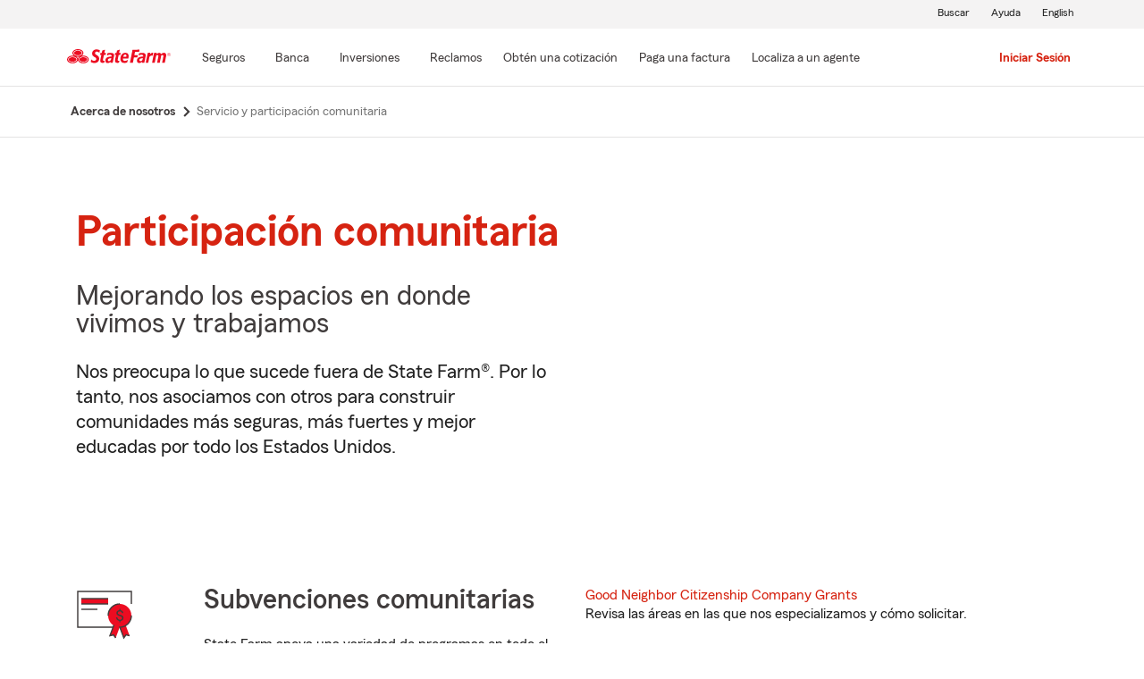

--- FILE ---
content_type: text/html;charset=utf-8
request_url: https://es.statefarm.com/acerca-de-nosotros/responsabilidad-corporativa
body_size: 9463
content:

  <!DOCTYPE HTML>
  <html lang="es">
      <head>
    <meta charset="UTF-8"/>
    
    
    
	
	
    
	
	<title>
        Servicio y participaci&amp;oacute;n comunitaria - State Farm®
	</title>
    
    
	<script defer="defer" type="text/javascript" src="https://rum.hlx.page/.rum/@adobe/helix-rum-js@%5E2/dist/rum-standalone.js" data-routing="env=prod,tier=publish,ams=State Farm Mutual"></script>
<link rel="canonical" href="https://es.statefarm.com/acerca-de-nosotros/responsabilidad-corporativa"/>
	<!--<meta data-sly-test.keywords="" name="keywords" content=""/>-->
    <meta name="keywords" content="participaci&amp;oacute;n comunitaria, programas de servicio comunitario"/>
    <meta name="description" content="State Farm tiene una larga historia de retribuir a las comunidades donde vivimos y trabajamos. Nuestros valores apoyan la construcci&amp;oacute;n de comunidades m&amp;aacute;s seguras, m&amp;aacute;s fuertes y mejor educadas."/>
	
    <meta name="robots" content="index, follow"/>
	

	
    
    <meta property="og:image" content="https://www.statefarm.com/content/dam/sf-library/en-us/secure/legacy/state-farm/SF_Logo_Red_Standard_Horzintal.png"/>
    <meta property="og:title" content="Servicio y participaci&amp;oacute;n comunitaria"/>
    <meta property="og:site_name" content="State Farm"/>
    <meta property="og:type" content="website"/>
	<meta property="og:description" content="State Farm tiene una larga historia de retribuir a las comunidades donde vivimos y trabajamos. Nuestros valores apoyan la construcción de comunidades más seguras, más fuertes y mejor educadas."/>
	
	
     
     <meta name="twitter:image" content="https://www.statefarm.com/content/dam/sf-library/en-us/secure/legacy/state-farm/SF_Logo_Red_Standard_Horzintal.png"/>
     <meta name="twitter:card" content="summary_large_image"/>
     <meta name="twitter:title" content="Servicio y participaci&amp;oacute;n comunitaria"/>
     <meta name="twitter:description" content="State Farm tiene una larga historia de retribuir a las comunidades donde vivimos y trabajamos. Nuestros valores apoyan la construcción de comunidades más seguras, más fuertes y mejor educadas."/>
	 <meta name="twitter:site" content="@@StateFarm"/>

	
		
		
        
            
            <link rel="alternate" hreflang="en-US" href="https://www.statefarm.com/about-us/corporate-responsibility"/>
			<link rel="alternate" hreflang="es-US" href="https://es.statefarm.com/acerca-de-nosotros/responsabilidad-corporativa"/>
            <link rel="alternate" hreflang="x-default" href="https://www.statefarm.com/about-us/corporate-responsibility"/>
        
	
	
    <meta name="viewport" content="width=device-width, initial-scale=1"/>
    
    
    
    
    

    

    

    
    
<link rel="stylesheet" href="/etc.clientlibs/StateFarmAEM/clientlibs/clientlib-base.min.473d51aa1ceab6ed59b2c60ddb158f5d.css" type="text/css">





<!--<sly data-sly-resource="contexthub"/>-->

    
    
    

    

    
    
<script src="/etc.clientlibs/clientlibs/granite/jquery.min.3e24d4d067ac58228b5004abb50344ef.js"></script>
<script src="/etc.clientlibs/clientlibs/granite/utils.min.3b86602c4e1e0b41d9673f674a75cd4b.js"></script>
<script src="/etc.clientlibs/clientlibs/granite/jquery/granite.min.011c0fc0d0cf131bdff879743a353002.js"></script>
<script src="/etc.clientlibs/StateFarmAEM/clientlibs/clientlib-dependencies.min.d41d8cd98f00b204e9800998ecf8427e.js"></script>



    
    
<link rel="stylesheet" href="/etc.clientlibs/StateFarmAEM/clientlibs/clientlib-dependencies.min.d41d8cd98f00b204e9800998ecf8427e.css" type="text/css">
<link rel="stylesheet" href="/etc.clientlibs/StateFarmAEM/clientlibs/clientlib-sf-custom.min.50c9161ec7d484fea54c6858abfbf6f8.css" type="text/css">
<link rel="stylesheet" href="/etc.clientlibs/StateFarmAEM/clientlibs/clientlib-site.min.ba079452d809941fed1970aa5858b769.css" type="text/css">



    

    
    

    <!-- Included script -->
    <meta name="viewport" content="width=device-width, initial-scale=1.0"/>
    <meta charset="utf-8"/>
    
        
           
    	<!--<script data-sly-test="true" src="https://cdn-pci.optimizely.com/js/8421581994.js"></script>
		<script data-sly-test="false" src="https://experiment.statefarm.com/edge-client/v1/8367280580/17945734524" referrerpolicy="no-referrer-when-downgrade"></script>-->
       
  
	<script src="https://static1.st8fm.com/en_US/dxl/js/min/breadcrumbs.min.js"></script>
    <meta name="sf-user-origin" content="internal"/>
    
        <script type="text/javascript" async src="https://invocation.deel.c1.statefarm/deel.js?prop=ext" referrerpolicy="no-referrer-when-downgrade"></script>
    


    <!--script type="text/javascript" src="https://static1.st8fm.com/en_US/dxl/js/min/bootstrap-4.5.0.min.js"></script-->
    <!--link rel="stylesheet" href="https://static1.st8fm.com/en_US/dxl/css/min/bootstrap-4.5.0.min.css" /-->
    <link rel="stylesheet" href="https://static1.st8fm.com/en_US/dxl/css/min/util.min.css" type="text/css"/>
    <link rel="stylesheet" href="https://static1.st8fm.com/en_US/dxl/css/min/overrides.min.css" type="text/css"/>
    <!--<link rel="stylesheet" href="https://static1.st8fm.com/en_US/dxl/css/min/print.min.css" type="text/css"
          media="print"/> -->
     
          <link media="print" rel="stylesheet" href="/etc.clientlibs/StateFarmAEM/clientlibs/clientlib-print.min.806801512361a44daa1471774398b6f1.css" type="text/css">
<script src="/etc.clientlibs/StateFarmAEM/clientlibs/clientlib-print.min.551c634a9faf6e07bb1ba803681a389c.js"></script>

    
    <link rel="stylesheet" type="text/css" href="https://static1.st8fm.com/en_US/dxl/css/min/in-page-nav.min.css"/>
    <link rel="stylesheet" type="text/css" href="https://static1.st8fm.com/en_US/dxl/css/min/disclosure.min.css"/>

    <link rel="stylesheet" href="https://static1.st8fm.com/en_US/dxl-1x/prod/css/1x.core.css" type="text/css"/>
    
    <link rel="stylesheet" type="text/css" href="https://static1.st8fm.com/es_us/dxl/css/min/aboutus-overrides.min.css"/>
    
    <style>
section.socialWrapper , .socialWrapper {
display:none !important;
}
</style>
<script>
function replaceScript(oldSrc, newSrc) {
  const scripts = document.getElementsByTagName('script');

  for (let i = 0; i < scripts.length; i++) {
    const script = scripts[i];
    if (script.src === oldSrc) {
      const newScript = document.createElement('script');
      newScript.src = newSrc;
      script.parentNode.replaceChild(newScript, script);
      break; // Assuming only one replacement is needed
    }
  }
}

// Example usage:
replaceScript('https://ddc.statefarm.com/statefarm/Bootstrap.js', 'https://invocation.deel.c1.statefarm/deel.js');
const scriptElement = document.querySelector('script[src="https://invocation.deel.c1.statefarm/deel.js"]');

if (scriptElement) {
  scriptElement.setAttribute('async', '');
  scriptElement.setAttribute('referrerpolicy', 'no-referrer-when-downgrade');
}
</script>

    
    
</head>
      <body class="page basicpage  -oneX" id="page-d91daf372e">
            
             
             
  


          
          
          
              




              



              
<div class="root aem-element-spacing container-custom responsiveGrid">

    
     
          <div id="container-9ab83df0fe" class="cmp-container" style=" text-align:none; padding:none;">

          


<div class="aem-Grid aem-Grid--12 aem-Grid--default--12 ">
    
    <div class="experiencefragment aem-GridColumn aem-GridColumn--default--12">
<div id="experiencefragment-1192e06a2c" class="cmp-experiencefragment cmp-experiencefragment--privacy-notice">


    
     
          <div id="container-63948797d7" class="cmp-container" style=" text-align:none; padding:none;">

          


<div class="aem-Grid aem-Grid--12 aem-Grid--default--12 ">
    
    <div class="privacy-notice aem-GridColumn aem-GridColumn--default--12">


<!--<div class="xd-privacy-notice-container" id="notice-container" style="display:none;">
      <div class="xd-notice -oneX-container" tabindex="-1">
          <div class="-oneX-global-alert-body xd-notice-description">
           <div class="es-privacy-links">
		<p> Conoce más sobre la <a href="https://es.statefarm.com/atencion-al-cliente/privacidad-seguridad/privacidad" >privacidad.</a>
		 Utilizamos <a href ="https://es.statefarm.com/atencion-al-cliente/privacidad-seguridad/privacidad/acerca-de-nuestros-anuncios" >cookies</a> en nuestro sitio web. 
		</p>
	</div>
	<div class="es-cookies-button">
		<p style="display:inline-flex; align-items:center; flex-wrap: wrap;">
		<a role="button" href="#" id="AcceptBtn" class="-oneX-btn-secondary__anchor -oneX-btn-small es-xd-privacy-btn" onclick="setCookieVals()"> Aceptar</a>
		<a role="button" href="#" id="OptOutBtn" class="-oneX-btn-secondary__anchor -oneX-btn-small es-xd-optout-btn" onclick="optOutCookieVals()"> Optar por no participar</a>
		<a href="https://es.statefarm.com/atencion-al-cliente/privacidad-seguridad/privacidad/derechos-de-confidencialidad-del-california/no-vendemos-informacion-personal" class="es-manage-cookies"> Administrar las cookies</a></p>
	</div>
           <button class="-oneX-close-X-button" id="closeBtn" aria-label="privacy close"> <span class="-oneX-icon--close"></span></button>
          </div>
      </div>
</div>--></div>
<div class="htmlComponent aem-GridColumn aem-GridColumn--default--12">





 



</div>

    
</div>

          </div>
     
 
    
</div>

    
</div>
<div class="experiencefragment aem-GridColumn aem-GridColumn--default--12">
<div id="experiencefragment-68aa8a06b8" class="cmp-experiencefragment cmp-experiencefragment--header">


    
     
          <div id="container-32862f2c3e" class="cmp-container" style=" text-align:none; padding:none;">

          


<div class="aem-Grid aem-Grid--12 aem-Grid--default--12 ">
    
    <div class="htmlComponent aem-GridColumn aem-GridColumn--default--12">




<div id="b2c-client-side-header"> </div>
<script type="text/javascript">
const AUTH_COOKIE_CAUTH = "sf-cauth1";

const isJWTValidAndCurrent = (cauth1) => {
  let valid = false;
  try {
    const { exp, aud } = JSON.parse(atob(cauth1.split(".")[1]));
    valid =
      exp * 1000 > Date.now() && aud === "sf.b2c://api";
  } catch (e) {
    // Value could not be parsed
    return false;
  }
  return valid;
};

const cookiesToOjbect = (cookie) =>
  cookie
    .split(";")
    .map((item) => item.split("="))
    .reduce(
      (acc, item) => ({
        ...acc,
        [item[0].trim()]: item[1] ? item[1].trim() : "",
      }),
      {}
    );

function userIsAuthenticated() {
  let isAuthenticated = false;
  const cookies = cookiesToOjbect(document.cookie);
  
  if(Object.prototype.hasOwnProperty.call(cookies, AUTH_COOKIE_CAUTH) && isJWTValidAndCurrent(cookies[AUTH_COOKIE_CAUTH]))
	{
	isAuthenticated = true;
	}
  return isAuthenticated;
}

$( document ).ready(function() {

                    // Inject oneXheader variation to load
                    let headerContainer = document
                        .getElementById("b2c-client-side-header");
					// fucntion call to check if user is authenticated
					const isUserAuthenticated = userIsAuthenticated();
					let languageToggle = "#";
					if ($('link[rel=alternate]') != undefined && $('link[rel=alternate]').length > 0 && $('link[rel=alternate]').attr("href") != undefined) {
					languageToggle = $('link[rel=alternate]').attr("href");
					}
					if(isUserAuthenticated){
                    headerContainer.innerHTML = '<header id="b2c-header" data-type="1x-header-auth" data-language-url="'+languageToggle+'"></header>';
					}
					else{
					headerContainer.innerHTML = '<header id="b2c-header" data-type="1x-header-unauth" data-language-url="'+languageToggle+'"></header>';
					} 
           $(".authentication-container").each(function() {
						if ($(this).attr('data-show-for') == 'unauthenticatedUser') {
							
							if(!isUserAuthenticated){
								$(this).removeClass('-oneX-d-none');
							}
						}
						if ($(this).attr('data-show-for') == 'authenticatedUser')
						{
							if(isUserAuthenticated){
								$(this).removeClass('-oneX-d-none');
							}
						}
						if ($(this).attr('data-show-for') == 'allUsers')
						{
							$(this).removeClass('-oneX-d-none');
						}						
					});
});					
</script>
 



</div>

    
</div>

          </div>
     
 
    
</div>

    
</div>
<div class="breadcrumb-component aem-GridColumn aem-GridColumn--default--12">

    
    
<link rel="stylesheet" href="/etc.clientlibs/StateFarmAEM/components/sfds/breadcrumb/clientlib-breadcrumb.min.941e3466daa161d40234df7916f67468.css" type="text/css">
<link rel="stylesheet" href="/etc.clientlibs/StateFarmAEM/components/breadcrumb/clientlib-breadcrumb.min.941e3466daa161d40234df7916f67468.css" type="text/css">



    <section class="-oneX-breadcrumbs -oneX-container-fluid">
        <div> 
        
            <nav id="breadcrumb-08a6b3ce9d" aria-label="Ruta de exploración">
                <ul itemscope itemtype="http://schema.org/BreadcrumbList">
                    
                        <li itemprop="itemListElement" itemscope itemtype="http://schema.org/ListItem">
                            <a href="/acerca-de-nosotros" itemprop="item">
                                <span class="-oneX-breadcrumbs-link-name" itemprop="name">
                                    
                                    
                                        
                                    
                                    
                                        Acerca de nosotros
                                    
                                </span>
                                <span class="-oneX-breadcrumbs-chevron"></span>
                                
                                <meta itemprop="position" content="1"/>
                            </a>
                        
                        </li>
                    
                
                    
                        <li itemprop="itemListElement" itemscope itemtype="http://schema.org/ListItem">
                            <a itemprop="item" aria-current="page">
                                <span class="-oneX-breadcrumbs-link-name" itemprop="name">
                                    
                                    
                                        
                                    
                                    
                                        Servicio y participación comunitaria
                                    
                                </span>
                                
                                <meta itemprop="position" content="2"/>
                            </a>
                        
                        </li>
                    
                </ul>
            </nav>
                
        </div>
    </section>

</div>
<main class="root aem-element-spacing container-custom responsiveGrid aem-GridColumn aem-GridColumn--default--12">

    
     
          <div id="container-345ad81cdb" class="cmp-container -oneX-container " style=" text-align:none; padding:none;">

          


<div class="aem-Grid aem-Grid--12 aem-Grid--default--12 ">
    
    <div class="root aem-element-spacing container-custom responsiveGrid container-sf aem-GridColumn aem-GridColumn--default--12">

    
     
          <div id="container-9f09a020cb" class="cmp-container" style=" text-align:none; padding:none;">

          


<div class="aem-Grid aem-Grid--12 aem-Grid--default--12 ">
    
    <div class="htmlComponent aem-GridColumn aem-GridColumn--default--12">




<div style="height:50px;"></div>
 



</div>
<div class="gridComponent parsys aem-GridColumn aem-GridColumn--default--12">




    
<link rel="stylesheet" href="/etc.clientlibs/StateFarmAEM/components/clickable-card/clientlib-clickableCard.min.b36242db3f3127904a6528d2809a3f83.css" type="text/css">



<div class="-oneX-row">
   
      
      
      
      
      
      <div class="  -oneX-col-sm-6 bottom-margin">
         <div class=" ">





    
    
    <div class="title-variation">



    
        <h1 class="-oneX-typography-variant4"> Participación comunitaria </h1>
    
    
    
    
    
    


</div>


    
    
    <div class="text-variation">

 
<div class='-oneX-body--intro-md '>
<h3><span style="font-weight: normal;">Mejorando los espacios en donde vivimos y trabajamos</span></h3>
<p>Nos preocupa lo que sucede fuera de State Farm®. Por lo tanto, nos asociamos con otros para construir comunidades más seguras, más fuertes y mejor educadas por todo los Estados Unidos.</p>

</div>
</div>




</div>
      </div>
   
      
      
      
      
      
      <div class="  -oneX-col-sm-6 bottom-margin">
         <div class=" ">





    
    
    <div class="htmlComponent">




<img class="img_fluid ls-is-cached lazyloaded" src="https://prod.brand.statefarm/content/dam/statefarm-assets/en-us/page-production/about-us/community-involvement/img-community-hero.svg" data-src="https://prod.brand.statefarm/content/dam/statefarm-assets/en-us/page-production/about-us/community-involvement/img-community-hero.svg" itemprop="image" alt="">
 



</div>




</div>
      </div>
   
</div></div>
<div class="gridComponent parsys aem-GridColumn aem-GridColumn--default--12">




    



<div class="-oneX-row">
   
      
      
      
      
      
      <div class="  -oneX-col-sm-6 bottom-margin">
         <div class=" content-spacing-100">





    
    
    <div class="gridComponent parsys">




    



<div class="-oneX-row">
   
      
      
      
      
      
      <div class="  -oneX-col-sm-3 bottom-margin">
         <div class=" ">





    
    
    <div class="htmlComponent">




<div class="-oneX-pictogram mx-auto" style="height: 64px; width: 64px" data-pictogram="education-savings"></div>
 



</div>




</div>
      </div>
   
      
      
      
      
      
      <div class="  -oneX-col-sm-9 bottom-margin">
         <div class=" ">





    
    
    <div class="title-variation">



    
    
    
        <h3 style="margin-top:0"> Subvenciones comunitarias </h3>
    
    
    
    


</div>


    
    
    <div class="text-variation">

 
<div class='-oneX-body--primary '>
<p>State Farm apoya una variedad de programas en todo el país que fomentan la seguridad, la educación y el desarrollo comunitario.</p>

</div>
</div>




</div>
      </div>
   
</div></div>




</div>
      </div>
   
      
      
      
      
      
      <div class="  -oneX-col-sm-6 bottom-margin">
         <div class=" content-spacing-100">





    
    
    <div class="cellComponent parsys">





    
    
    <div class="hyperlinks">



<div class="-oneX">
  <a id="block-link" href="/about-us/corporate-responsibility/community-grants" class="-oneX-link--block">
    Good Neighbor Citizenship Company Grants
  </a>
</div>
 
 
  
   
 
 
</div>


    
    
    <div class="text-variation">

 
<div class='-oneX-body--primary '>
<p>Revisa las áreas en las que nos especializamos y cómo solicitar.</p>

</div>
</div>


    
    
    <div class="hyperlinks">



<div class="-oneX">
  <a id="block-link" href="/acerca-de-nosotros/responsabilidad-corporativa/education-assist" class="-oneX-link--block">
    State Farm Education Assist®
  </a>
</div>
 
 
  
   
 
 
</div>


    
    
    <div class="text-variation">

 
<div class='-oneX-body--primary '>
<p>Descubre cómo trabajamos para satisfacer las necesidades de los estudiantes desfavorecidos.</p>

</div>
</div>


    
    
    <div class="text-variation">

 
<div class='-oneX-body--primary '>
<div class="-oneX-d-flex"><div><p><a title="State Farm Foundation" href="/about-us/corporate-responsibility/community-grants/state-farm-foundation" class="-oneX-link--block">State Farm Companies Foundation</a><br />
Aprende más sobre nuestros programas para Igualar Donaciones, Voluntariado y Becas.</p>
</div>
<img src="/content/dam/sf-library/en-us/secure/legacy/state-farm/SF%20Foundations%20Logo-Red_Small_RGB_166W.png" alt="State Farm Companies Foundation" width="166" height="71"/></div>

</div>
</div>




</div>




</div>
      </div>
   
</div></div>
<div class="gridComponent parsys aem-GridColumn aem-GridColumn--default--12">




    



<div class="-oneX-row">
   
      
      
      
      
      
      <div class="  -oneX-col-sm-12 bottom-margin">
         <div class="card-border padding-around">





    
    
    <div class="title-variation">



    
    
    
    
    
        <h5> Asociaciones a las que patrocinamos </h5>
    
    


</div>


    
    
    <div class="text-variation">

 
<div class='-oneX-body--primary '>
<p>Nos alegra hacer equipo con otras marcas, organizaciones o causas que comparten nuestras metas y visión. Considera trabajar con State Farm y <a href="https://www.sponsorships.statefarm/" class="-oneX-link--inline display-language-warning" target="_blank" title="Presentación de patrocinios para State Farm">presenta tu propuesta para patrocinio</a>.</p>

</div>
</div>




</div>
      </div>
   
</div></div>
<div class="gridComponent parsys aem-GridColumn aem-GridColumn--default--12">




    



<div class="-oneX-row">
   
      
      
      
      
      
      <div class="  -oneX-col-sm-6 bottom-margin">
         <div class=" content-spacing-100">





    
    
    <div class="htmlComponent">




<div class="-oneX-pictogram--size5 mx-auto mb-2" style="margin:0 auto" data-pictogram="innovate"></div>
 



</div>


    
    
    <div class="title-variation">



    
    
    
        <h3 class="text-center" style="color:#d62311;"> Compartimos conocimiento </h3>
    
    
    
    


</div>


    
    
    <div class="text-variation">

 
<div class='-oneX-body--primary text-center'>
<p>Obtén información sobre la preparación para desastres y programas de recuperación basados en lo que hemos aprendido. Estos consejos te ayudan a proteger lo que es importante.</p>
<p><a href="https://es.statefarm.com/simple-insights" class="-oneX-btn-primary__anchor" style="margin-left: auto;margin-right: auto;" title="Simple Insights">Simple Insights</a></p>

</div>
</div>




</div>
      </div>
   
      
      
      
      
      
      <div class="  -oneX-col-sm-6 bottom-margin">
         <div class=" content-spacing-100">





    
    
    <div class="htmlComponent">




<div class="-oneX-pictogram--size5 mx-auto mb-2" style="margin:0 auto" data-pictogram="culture"></div>
 



</div>


    
    
    <div class="title-variation">



    
    
    
        <h3 class="text-center" style="color:#d62311;"> Buenos vecinos en acción </h3>
    
    
    
    


</div>


    
    
    <div class="text-variation">

 
<div class='-oneX-body--primary text-center'>
<p>Nos encanta retribuir a la comunidad. Echa un vistazo a algunas de nuestras historias favoritas de empleados y agentes en la sala de prensa.</p>
<p><a href="https://newsroom.statefarm.com/es/" title="External link: Good Neighbor Stories" class="-oneX-btn-primary__anchor" style="margin-left: auto;margin-right: auto;">Visita nuestra sala de prensa</a></p>

</div>
</div>




</div>
      </div>
   
</div></div>
<div class="si-toolbar aem-GridColumn aem-GridColumn--default--12">


<section class="socialWrapper">
  <div class="-oneX-container social-page-tools-module"> 
    <div class="-oneX-row -oneX-align-items-center -oneX-justify-content-between">
      <div class=" -oneX-col-auto -oneX-pb-1 -oneX-pt-1">
      	
	        <a href="javascript:window.print();" class="ico-social-print -oneX-link--block m-0" title="" rel="nofollow">
	          Print
	        </a>
        
        
	        <a class="ico-social-email -oneX-link--block m-0" title="Email" href="mailto:?subject=Servicio y participación comunitaria | State Farm®&amp;body=I found this on statefarm.com® and thought you would be interested.%0A%0Ahttps://es.statefarm.com/about-us/corporate-responsibility" rel="nofollow">
	          Email
	        </a>
        
      </div>
      <div class="-oneX-col-auto social -oneX-pb-1 -oneX-pt-1">
        </div>
    </div>
  </div>
</section>
<style media="screen" type="text/css">
.btn {
	background-color: #1877f2!important
}

.social-page-tools-module a.ico-social-print {
	background: url(https://static1.st8fm.com/en_US/content_pages/1/img/social-page-tools/icon-social-print.png) no-repeat left;
	padding-left: 25px;
	padding-right: 15px;
}

.social-page-tools-module a.ico-social-email {
	background: url(https://static1.st8fm.com/en_US/content_pages/1/img/social-page-tools/icon-social-email.png) no-repeat left;
	border-bottom: medium none;
	padding-left: 25px;
}

.socialWrapper .social div {
	display: inline-block;
	padding-right: 15px;
}

.social-page-tools-module {
	padding-top: 30px;
	padding-bottom: 30px;
	border-top: 1px solid #cbcbcb;
	border-bottom: 1px solid #cbcbcb;
	margin-top: 30px;
}

.socialWrapper .facebook-box {
	line-height: 12px;
}

.socialWrapper .social-page-tools-module {
	width: calc( 100% - 30px);
}

@media (min-width: 576px) {
  .socialWrapper .social-page-tools-module {
                 max-width: 510px;
  }
}

@media (min-width: 768px) {
  .socialWrapper .social-page-tools-module {
                 max-width: 690px;
  }
}

@media (min-width: 992px) {
  .socialWrapper .social-page-tools-module {
                 max-width: 930px;
  }
}

@media (min-width: 1200px) {
  .socialWrapper .social-page-tools-module {
                 max-width: 1110px;
  }
}
</style></div>

    
</div>

          </div>
     
 
    
</div>

    
</div>

          </div>
     
 
    
</main>
<div class="root aem-element-spacing container-custom responsiveGrid bg-white aem-GridColumn aem-GridColumn--default--12">

    
    
     
     

          <div id="container-e6b8af619c" class="cmp-container " style=" text-align:none; padding:none;">

               
               <div class="product-footer-nav-component">
    
<script src="/etc.clientlibs/StateFarmAEM/components/product-footer-nav/clientlib-productFooterNav.min.dec320f2f2161fdc0b393804439cd689.js"></script>


 
 
    
        <section class="product-footer-nav spacing-32">
            <div class="-oneX-container">
                <div class="-oneX-row" role="navigation" aria-label="Sub Navigation">
                    
                    <!-- false -->
                    

                        <!--  -->

                        <div class="-oneX-col-12">
                            <h4 class="footer-nav-heading spacing-32">
                            
                            <a href="/acerca-de-nosotros" class="-oneX-link--block text-gray-100">
                                
    
        Acerca de nosotros
    
    
    

                                </a>
                            </h4>
                        </div>
                        <ul class="-oneX-col-12 -oneX-d-md-flex  footer-nav-content">
                            <li class="footer-nav-sibling footer-nav-current -oneX-col-md-3">
                                <h6 class="-oneX-d-md-none">
                                    <button class="text-gray-100 in-page-nav-lvl0-accordion collapsed" data-toggle="collapse" aria-expanded="false" data-target="#footer-nav-section">
                                        
    
        Servicio y participación comunitaria
    
    
    


                                        <span class="chevron-gray"></span>
                                    </button>
                                </h6>
                                
                                <a href="/acerca-de-nosotros/responsabilidad-corporativa" class="-oneX-link--block text-gray-100 -oneX-d-none -oneX-d-md-block" aria-current="page">
                                    
    
        Servicio y participación comunitaria
    
    
    


                                </a>
                                <ul id="footer-nav-section" class="collapse -oneX-d-md-block -oneX-hidden">
                                        <li>
                                        
                                        <a href="/acerca-de-nosotros/responsabilidad-corporativa/pautas" class="-oneX-link--block -oneX-body--secondary text-gray-85">
                                            
    
        Directrices
    
    
    

                                        </a>
                                    </li>
                                
                                        <li>
                                        
                                        <a href="/acerca-de-nosotros/responsabilidad-corporativa/subvenciones-comunitarias" class="-oneX-link--block -oneX-body--secondary text-gray-85">
                                            
    
        Subvenciones Good Neighbor Citizenship® de la Compañía
    
    
    

                                        </a>
                                    </li>
                                
                                        <li>
                                        
                                        <a href="/acerca-de-nosotros/responsabilidad-corporativa/comunidades-mas-seguras" class="-oneX-link--block -oneX-body--secondary text-gray-85">
                                            
    
        Comunidades más seguras
    
    
    

                                        </a>
                                    </li>
                                
                                        <li>
                                        
                                        <a href="/acerca-de-nosotros/responsabilidad-corporativa/relaciones-comunitarias-a-nivel-nacional" class="-oneX-link--block -oneX-body--secondary text-gray-85">
                                            
    
        Relaciones comunitarias a nivel nacional
    
    
    

                                        </a>
                                    </li>
                                
                                        <li>
                                        
                                        <a href="/acerca-de-nosotros/responsabilidad-corporativa/education-assist" class="-oneX-link--block -oneX-body--secondary text-gray-85">
                                            
    
        Education Assist
    
    
    

                                        </a>
                                    </li>
                                
                                        <li>
                                        
                                        <a href="/acerca-de-nosotros/responsabilidad-corporativa/patrocinio-de-esfuerzos-de-mercadotecnia" class="-oneX-link--block -oneX-body--secondary text-gray-85">
                                            
    
        Patrocinio de esfuerzos de mercadotecnia
    
    
    

                                        </a>
                                    </li>
                                
                                        <li>
                                        
                                        <a href="/acerca-de-nosotros/responsabilidad-corporativa/relaciones-de-la-compania" class="-oneX-link--block -oneX-body--secondary text-gray-85">
                                            
    
        Relaciones de la compañía
    
    
    

                                        </a>
                                    </li>
                                </ul>
                            </li>
                            <li class="-oneX-col-md">
                                <h6 class="-oneX-d-md-none">
                                    <button class="text-gray-100 in-page-nav-lvl0-accordion collapsed" data-toggle="collapse" aria-expanded="false" data-target="#footer-nav-section123">Related pages<span class="chevron-gray"></span></button>
                                </h6>
                                <span class="clipped-text">Related
                                pages</span>
                                <ul id="footer-nav-section123" class="footer-nav-siblings collapse -oneX-d-md-block  -oneX-hidden">
                                    <li class="footer-nav-sibling">
                                        
                                        <a href="/acerca-de-nosotros/equipo-de-liderazgo" class="-oneX-link--block text-gray-100">Equipo de liderazgo</a>
                                    </li>
                                
                                    <li class="footer-nav-sibling">
                                        
                                        <a href="/acerca-de-nosotros/innovacion" class="-oneX-link--block text-gray-100">Innovación</a>
                                    </li>
                                
                                    <li class="footer-nav-sibling">
                                        
                                        <a href="/acerca-de-nosotros/diversidad-e-inclusion" class="-oneX-link--block text-gray-100">Diversidad e inclusión</a>
                                    </li>
                                
                                    <li class="footer-nav-sibling">
                                        
                                        <a href="/acerca-de-nosotros/mapa-del-sitio" class="-oneX-link--block text-gray-100">Mapa Del Sitio</a>
                                    </li>
                                
                                    <li class="footer-nav-sibling">
                                        
                                        <a href="/acerca-de-nosotros/vista-general-de-la-compania" class="-oneX-link--block text-gray-100">Vista general de la compañía</a>
                                    </li>
                                </ul>
                            </li>
                        </ul>
                    
                    
                </div>
            </div>
        </section>
    
</div>

               
          </div>
     

</div>
<div class="experiencefragment aem-GridColumn aem-GridColumn--default--12">
<div id="experiencefragment-24f4c4b905" class="cmp-experiencefragment cmp-experiencefragment--footer">


    
     
          <div id="container-a24f8f5d48" class="cmp-container" style=" text-align:none; padding:none;">

          


<div class="aem-Grid aem-Grid--12 aem-Grid--default--12 ">
    
    <div class="htmlComponent aem-GridColumn aem-GridColumn--default--12">




<div id ="b2c-client-side-footer">
<footer data-type="1x-footer"></footer>
</div>
 



</div>

    
</div>

          </div>
     
 
    
</div>

    
</div>

    
</div>

          </div>
     
 
    
</div>


              
    
    
<script src="/etc.clientlibs/StateFarmAEM/clientlibs/clientlib-site.min.ca8f81dee2ad38f84f1bc7019c581514.js"></script>



    

    
    
<script src="/etc.clientlibs/core/wcm/components/commons/site/clientlibs/container.min.0a6aff292f5cc42142779cde92054524.js"></script>
<script src="/etc.clientlibs/StateFarmAEM/clientlibs/clientlib-base.min.7aa5c5397bf612910fd7978d07572966.js"></script>
<script src="/etc.clientlibs/StateFarmAEM/components/sfds/page/clientlibs/showModalPopup.min.d41d8cd98f00b204e9800998ecf8427e.js"></script>
<script src="/etc.clientlibs/StateFarmAEM/components/page/clientlibs/showModalPopup.min.695e0f48ce12f2a3ddce414048bafd29.js"></script>
<script src="/etc.clientlibs/StateFarmAEM/components/blanksfpage/clientlibs/showModalPopup.min.9eb3ec96c56d53d0b102f1f0df4dc8bf.js"></script>






    

    

    
    
    

              

          
          
          
          
          
          
              <script type="text/javascript" src="https://static1.st8fm.com/es_US/dxl/js/min/util.min.js"></script>
			        <script type="text/javascript" src="https://static1.st8fm.com/es_US/dxl/js/min/validators.min.js"></script>
			         <script type="text/javascript" src="https://static1.st8fm.com/en_US/applications/dasenblt_static_content/sfuid.js"></script>
			         <script type="text/javascript" src="https://static1.st8fm.com/es_US/dxl-1x/prod/js/1x.core.js"></script>
               
            	
        			<script type="text/javascript" src="https://static1.st8fm.com/es_US/dxl/js/hide-spanish/checkSpanish.min.js"></script>
        	 		
         		
		      
      
		  
          <script>
$(document).ready(function() {
    var languageToggleHref;
    var altLink;
    if ($('html').attr('lang') == 'es') {
        altLink = document.querySelector('link[hreflang="en-US"]');
        if (altLink && altLink.getAttribute("href")) {
            languageToggleHref = altLink.getAttribute("href");
        }
    } else {
        altLink = document.querySelector('link[hreflang="es-US"]');
        if (altLink && altLink.getAttribute("href")) {
            languageToggle = altLink.getAttribute("href");
        } else if (($('.-oneX-header .-oneX-lang-link a').length > 0) && ($('.-oneX-header .-oneX-lang-link a').attr('href') != undefined)) {
            if ($('html').attr('lang') == 'en') {
                languageToggleHref = '#';
                $('.-oneX-header .-oneX-lang-link a').attr('data-1x-language-show', 'oneX-lang-modal-en');
            }
        }
    }
    if (($('.-oneX-header .-oneX-lang-link a').length > 0) && (languageToggleHref != undefined)) {
        $('.-oneX-header .-oneX-lang-link a').attr('href', languageToggleHref);
        $('.-oneX-header .-oneX-lang-link').removeClass("-oneX-hidden -oneX-lang-link-unavailable");
        $('.-oneX-header .-oneX-lang-link').removeAttr("aria-hidden");
    }
});
</script>

<script>

            var contentAnalytics= { "contentTags": "",
                                    "metaDescription": "State Farm tiene una larga historia de retribuir a las comunidades donde vivimos y trabajamos. Nuestros valores apoyan la construcci&oacute;n de comunidades m&aacute;s seguras, m&aacute;s fuertes y mejor educadas.",
                                    "metaKeywords": "participaci&oacute;n comunitaria, programas de servicio comunitario",
                                    }
                if(typeof dataLayer != "object") {
                    // Create a new dataLayer object and set its values
                    dataLayer = {};
                    dataLayer.content = contentAnalytics;
                    dataLayer.screenId = "";
                    dataLayer.screenChannel = "";
                } else if(typeof dataLayer == "object"){
                        // The dataLayer object already exists, so set the following values
                        dataLayer.content = contentAnalytics;
                        if (!dataLayer.hasOwnProperty('screenId')){
                        dataLayer.screenId = "";}
                        if (!dataLayer.hasOwnProperty('screenChannel')){
                    dataLayer.screenChannel = "";}
                }
</script>

      </body>
  </html>
  

--- FILE ---
content_type: application/javascript
request_url: https://static1.st8fm.com/es_US/dxl-1x/prod/js/1x.core.js
body_size: 110073
content:
"use strict";function _slicedToArray(e,n){return _arrayWithHoles(e)||_iterableToArrayLimit(e,n)||_unsupportedIterableToArray(e,n)||_nonIterableRest()}function _nonIterableRest(){throw new TypeError("Invalid attempt to destructure non-iterable instance.\nIn order to be iterable, non-array objects must have a [Symbol.iterator]() method.")}function _iterableToArrayLimit(e,n){var t=null==e?null:"undefined"!=typeof Symbol&&e[Symbol.iterator]||e["@@iterator"];if(null!=t){var o,a,i,r,s=[],l=!0,c=!1;try{if(i=(t=t.call(e)).next,0===n){if(Object(t)!==t)return;l=!1}else for(;!(l=(o=i.call(t)).done)&&(s.push(o.value),s.length!==n);l=!0);}catch(e){c=!0,a=e}finally{try{if(!l&&null!=t.return&&(r=t.return(),Object(r)!==r))return}finally{if(c)throw a}}return s}}function _arrayWithHoles(e){if(Array.isArray(e))return e}function ownKeys(n,e){var t,o=Object.keys(n);return Object.getOwnPropertySymbols&&(t=Object.getOwnPropertySymbols(n),e&&(t=t.filter(function(e){return Object.getOwnPropertyDescriptor(n,e).enumerable})),o.push.apply(o,t)),o}function _objectSpread(n){for(var e=1;e<arguments.length;e++){var t=null!=arguments[e]?arguments[e]:{};e%2?ownKeys(Object(t),!0).forEach(function(e){_defineProperty(n,e,t[e])}):Object.getOwnPropertyDescriptors?Object.defineProperties(n,Object.getOwnPropertyDescriptors(t)):ownKeys(Object(t)).forEach(function(e){Object.defineProperty(n,e,Object.getOwnPropertyDescriptor(t,e))})}return n}function _defineProperty(e,n,t){return(n=_toPropertyKey(n))in e?Object.defineProperty(e,n,{value:t,enumerable:!0,configurable:!0,writable:!0}):e[n]=t,e}function _toPropertyKey(e){e=_toPrimitive(e,"string");return"symbol"===_typeof(e)?e:String(e)}function _toPrimitive(e,n){if("object"!==_typeof(e)||null===e)return e;var t=e[Symbol.toPrimitive];if(void 0===t)return("string"===n?String:Number)(e);t=t.call(e,n||"default");if("object"!==_typeof(t))return t;throw new TypeError("@@toPrimitive must return a primitive value.")}function _typeof(e){return(_typeof="function"==typeof Symbol&&"symbol"==typeof Symbol.iterator?function(e){return typeof e}:function(e){return e&&"function"==typeof Symbol&&e.constructor===Symbol&&e!==Symbol.prototype?"symbol":typeof e})(e)}function _toConsumableArray(e){return _arrayWithoutHoles(e)||_iterableToArray(e)||_unsupportedIterableToArray(e)||_nonIterableSpread()}function _nonIterableSpread(){throw new TypeError("Invalid attempt to spread non-iterable instance.\nIn order to be iterable, non-array objects must have a [Symbol.iterator]() method.")}function _iterableToArray(e){if("undefined"!=typeof Symbol&&null!=e[Symbol.iterator]||null!=e["@@iterator"])return Array.from(e)}function _arrayWithoutHoles(e){if(Array.isArray(e))return _arrayLikeToArray(e)}function _createForOfIteratorHelper(e,n){var t,o="undefined"!=typeof Symbol&&e[Symbol.iterator]||e["@@iterator"];if(!o){if(Array.isArray(e)||(o=_unsupportedIterableToArray(e))||n&&e&&"number"==typeof e.length)return o&&(e=o),t=0,{s:n=function(){},n:function(){return t>=e.length?{done:!0}:{done:!1,value:e[t++]}},e:function(e){throw e},f:n};throw new TypeError("Invalid attempt to iterate non-iterable instance.\nIn order to be iterable, non-array objects must have a [Symbol.iterator]() method.")}var a,i=!0,r=!1;return{s:function(){o=o.call(e)},n:function(){var e=o.next();return i=e.done,e},e:function(e){r=!0,a=e},f:function(){try{i||null==o.return||o.return()}finally{if(r)throw a}}}}function _unsupportedIterableToArray(e,n){if(e){if("string"==typeof e)return _arrayLikeToArray(e,n);var t=Object.prototype.toString.call(e).slice(8,-1);return"Map"===(t="Object"===t&&e.constructor?e.constructor.name:t)||"Set"===t?Array.from(e):"Arguments"===t||/^(?:Ui|I)nt(?:8|16|32)(?:Clamped)?Array$/.test(t)?_arrayLikeToArray(e,n):void 0}}function _arrayLikeToArray(e,n){(null==n||n>e.length)&&(n=e.length);for(var t=0,o=new Array(n);t<n;t++)o[t]=e[t];return o}var oneX={addElement:function(e){this.handleElement(e,"addElement")},removeElement:function(e){this.handleElement(e,"removeElement")},handleElement:function(e,n){var t,o,a=oneX.$(e),i=_createForOfIteratorHelper(oneX.ELEMENT_QUEUE);try{for(i.s();!(o=i.n()).done;)t=o.value,a.find(t.selectors).each(function(){oneX[t.name][n](oneX.$(this))})}catch(e){i.e(e)}finally{i.f()}}};function gm_authFailure(){return oneX.$(".gm-err-autocomplete").removeAttr("disabled").removeAttr("placeholder").css("background-image",""),!1}void 0===oneX.INIT_QUEUE&&(oneX.INIT_QUEUE=[]),void 0===oneX.ELEMENT_QUEUE&&(oneX.ELEMENT_QUEUE=[]),oneX.Config={queues:function(e){oneX.ELEMENT_QUEUE.push(e),oneX.INIT_QUEUE.push(oneX[e.name])}},oneX.Util={},!function(){var t={name:"AccountSwitcher",selectors:'[data-type^="account-switcher"], .-oneX-account-switcher'};oneX.AccountSwitcher={init:function(e){return this.bindEvents(oneX.$(t.selectors),e),this},addElement:function(e){this.bindEvents(e)},removeElement:function(e){this.unbindEvents(e)},bindEvents:function(e,n){e.data(t.name)!==t.name&&(e.data("type")&&e.is(":empty")&&this.renderHTML(e,n),e.data(t.name,t.name))},unbindEvents:function(e){e.removeData(t.name,t.name)},renderHTML:function(o,a){var i=o.data("accounts");o.load("".concat(oneX.Util.environment.getRenderedHtmlOrigin("component"),"/1x-account-switcher.html"),function(e,n){var t;"success"===n?(t=o.find("ul"),i.map(function(e){t.append('\n            <li>\n              <a role="option" class="-oneX-link--block--variant '.concat(e.selected?"-oneX-account-switcher-selected":"",'" aria-current="').concat(!!e.selected,'" href=').concat(e.url,'>\n                <div class="-oneX-icon-and-name">\n              <div class="-oneX-icon-container">\n                  <div class="-oneX-icon" data-icon="').concat(e.primary?"user_icon":"small_business_insurance",'_24">\n                  </div>\n                </div>\n                <div class="-oneX-account-switch-name">\n                  ').concat(e.name,"\n                </div>\n                </div>\n                  ").concat(e.selected?' <div class="-oneX-icon-container -oneX-icon-selected"><div class="-oneX-icon -oneX-icon--bg3"  data-icon="check_24"></div></div>':"","\n              </a>\n            </li>\n            "))}),o.children(":first").unwrap(),oneX.Icons.init(),a&&"function"==typeof a&&a()):console.debug("Error with loading account-switcher "+e)})}},oneX.Config.queues(t)}(),!function(){var n={name:"ActionMenu",selectors:".-oneX-action-container"};oneX.ActionMenu={init:function(){var e=this;return oneX.$(n.selectors).each(function(){e.bindEvents(oneX.$(this))}),this},addElement:function(e){this.bindEvents(e)},removeElement:function(e){this.unbindEvents(e)},bindEvents:function(e){e.data(n.name)!==n.name&&(e.find(".-oneX-action-btn").on("click",this.toggleMenu),e.data(n.name,n.name))},unbindEvents:function(e){e.find(".-oneX-action-btn").off("click",this.toggleMenu),e.removeData(n.name,n.name)},toggleMenu:function(e){e=oneX.$(e.currentTarget).siblings(".-oneX-action-content");e.hasClass("-oneX-hidden")?oneX.ActionMenu.showMenu(e):oneX.ActionMenu.hideOpenMenu(e)},showMenu:function(e){oneX.ActionMenu.hideOpenMenu(),oneX.ActionMenu.$currentOpenBtn=e.siblings("button"),e.removeClass("-oneX-hidden"),oneX.ActionMenu.$currentOpenBtn.attr("aria-expanded","true"),oneX.$("body").on("click keydown touchend",oneX.ActionMenu.clickToCloseMenu),oneX.$("body").on("touchstart touchcancel",oneX.ActionMenu.setDraggingOff),oneX.$("body").on("touchmove",oneX.ActionMenu.setDraggingOn),oneX.$("body").on("focusin",oneX.ActionMenu.checkToCloseMenu)},hideOpenMenu:function(e){var e=e&&0<e.length?e:oneX.$(".-oneX-action-content:not(.-oneX-hidden)"),n=e.siblings("button");e.addClass("-oneX-hidden"),n.attr("aria-expanded","false"),oneX.ActionMenu.$currentOpenBtn=null,oneX.$("body").off("click keydown touchend",oneX.ActionMenu.clickToCloseMenu),oneX.$("body").off("touchstart touchcancel",oneX.ActionMenu.setDraggingOff),oneX.$("body").off("touchmove",oneX.ActionMenu.setDraggingOn),oneX.$("body").off("focusin",oneX.ActionMenu.checkToCloseMenu)},checkToCloseMenu:function(e){oneX.$(e.target).hasClass("-oneX-action-item")||oneX.$(e.target).is(oneX.$(".-oneX-action-content:not(.-oneX-hidden)").siblings("button"))||oneX.ActionMenu.hideOpenMenu()},clickToCloseMenu:function(e){oneX.ActionMenu.dragging||e.originalEvent&&"Shift"===e.originalEvent.key||(e=oneX.$(e.target),oneX.$(".-oneX-action-content:not(.-oneX-hidden)").is(e.siblings(".-oneX-action-content"))||e.hasClass("-oneX-action-content")||e.parent().hasClass("-oneX-action-content")||e.hasClass("-oneX-icon")||e.hasClass("-oneX-action-item")||e.parent().hasClass("-oneX-action-item")||e.hasClass("-oneX-action-item-text")||e.parent().hasClass("-oneX-action-btn")||e.hasClass("-oneX-action-btn")||oneX.ActionMenu.hideOpenMenu())},setDraggingOn:function(){oneX.ActionMenu.dragging=!0},setDraggingOff:function(){oneX.ActionMenu.dragging=!1},$currentOpenBtn:null,dragging:!1},oneX.Config.queues(n)}(),!function(){var o={name:"AutoFormat",selectors:"[class*='-oneX-textfield'][data-formatter]"};oneX.AutoFormat={init:function(){var e=this;return e.isSpanish=oneX.Util.locale.isSpanish(),oneX.$(o.selectors).each(function(){e.bindEvents(oneX.$(this))}),this},addElement:function(e){this.bindEvents(e)},removeElement:function(e){this.unbindEvents(e)},bindEvents:function(e){var n,t=this;e.data(o.name)!==o.name&&(t.isAndroid=/android/i.test(navigator.userAgent),e.attr("data-placeholder")||(n=t.formatterMap[e.attr("data-formatter")],t.insertPlaceholderText(e,n),t.defineFormatPattern(e,n),t.clippedTextHandler(e,n),e.data("1x-manualSetValue",!0),e.on("input",t.handleInput).trigger("input"),e.on("keydown",t.handleKeyDown),e.on("focus blur",t.handleFocusBlur),e.on("focusout",t.formatCurrency),e.on("change",t.handleChange),e.on("keyup",t.handleKeyup),e.data(o.name,o.name)))},unbindEvents:function(e){var n=this;e.off("input",n.handleInput),e.off("keydown",n.handleKeyDown),e.off("focus blur",n.handleFocusBlur),e.off("focusout",n.formatCurrency),e.off("change",n.handleChange),e.off("keyup",n.handleKeyup),e.removeData("placeholder").removeAttr("data-placeholder").removeAttr("pattern"),e.removeData(o.name,o.name)},insertPlaceholderText:function(e,n){var n=e.attr("placeholder")||n.placeholder,t=e.hasClass("-oneX-medium")?" -oneX-medium ":"",o=e.hasClass("-oneX-small")?" -oneX-small ":"";e.attr("data-placeholder",n).removeAttr("placeholder"),oneX.$("label[for='"+e.attr("id")+"']").after("<span class='-oneX-formatWrapper"+o+t+"' aria-hidden='true'><i></i> "+n+"</span>"),e.hasClass("-oneX-textfield--conversational-input")&&e.prop("disabled")&&e.prev().hasClass("-oneX-formatWrapper")&&e.prev().addClass("-oneX-formatWrapper--disabled")},defineFormatPattern:function(e,n){null==e.attr("pattern")&&e.attr("pattern",n.pattern),"phone"===e.attr("data-formatter")&&null==e.attr("autocomplete")&&e.attr("autocomplete","tel"),"zip"===e.attr("data-formatter")&&null==e.attr("autocomplete")&&e.attr("autocomplete","postal-code")},clippedTextHandler:function(e,n){var t;null==e.attr("title")?t=n.title[this.isSpanish?1:0]:(t=e.attr("title"),e.removeAttr("title")),""!==t&&oneX.$("label[for='"+e.attr("id")+"']").append(oneX.$("<span class='-oneX-clipped'>"+t+"</span>"))},getCaretPosition:function(e){return e.selectionStart},setCaretPosition:function(e,n){e.selectionStart=n,e.selectionEnd=n},handleKeyDown:function(e){oneX.AutoFormat.keySelected=e.keyCode},handleFocusBlur:function(e){var n=oneX.$(this),t=n.val(),o=n.attr("data-placeholder"),a=0<=oneX.AutoFormat.placeholderChar.indexOf(o[0]);"currency"===n.data("formatter")?n.prev(".-oneX-formatWrapper").html("<i>"+t+"</i>"):("date"===n.data("formatter")&&n.val(t.replace(/[\/]/g,"")),"time"===n.data("formatter")&&n.val().match(/^(10|11|12|0[1-9]):[0-5][0-9] [AaPp][Mm]/)&&(oneX.Util.changeValue(n[0],n.val().toUpperCase()),oneX.Util.triggerEvent(n[0],"input")),-1!==oneX.$.inArray(n.data("formatter"),["canadianpostalcode","vin"])&&(oneX.Util.changeValue(n[0],n.val().toUpperCase()),oneX.Util.triggerEvent(n[0],"input")),"focus"!==e.type||0!==t.length||a?"currency"!==n.data("formatter")&&"blur"==e.type&&n.hasClass("oneX-addedInitialPlaceholder")&&(n.val(oneX.AutoFormat.adjustForEmptyValue(n)),n.removeClass("oneX-addedInitialPlaceholder"),n.prev(".-oneX-formatWrapper").html("<i></i>"+o)):(n.val(o[0]).addClass("oneX-addedInitialPlaceholder"),oneX.AutoFormat.setCaretPosition(this,1),n.prev(".-oneX-formatWrapper").html("<i>(</i>"+o.substr(1))),"blur"==e.type&&oneX.AutoFormat.triggerChange(oneX.$(this)),"focus"==e.type&&oneX.AutoFormat.resetVars())},handleInput:function(e){oneX.AutoFormat.formatCompleted?oneX.AutoFormat.formatCompleted=!1:setTimeout(oneX.AutoFormat.format,0,this)},handleKeyup:function(e){13===e.which&&oneX.AutoFormat.triggerChange(oneX.$(this))},resetVars:function(){oneX.AutoFormat.changeFired=!1,oneX.AutoFormat.valueChanged=!1},triggerChange:function(e){!oneX.AutoFormat.changeFired&&oneX.AutoFormat.valueChanged&&(oneX.Util.triggerEvent(e[0],"change"),oneX.AutoFormat.resetVars())},triggerInput:function(e){oneX.AutoFormat.formatCompleted=!0,oneX.Util.triggerEvent(e[0],"input")},handleChange:function(e){void 0===e.originalEvent||"triggeredEvent"===e.originalEvent.detail?oneX.$(e.target).trigger("input"):oneX.AutoFormat.changeFired=!0},format:function(e){var n,t=oneX.$(e),o=t.val(),a=t.prev(".-oneX-formatWrapper").find("i").html(),i=o.replace(/[-()$\,:\s]/g,""),r=o.replace(/[-()$+\,:\s]/g,""),s=o.replace(/[$\,]/g,"");if(-1!==oneX.$.inArray(t.data("formatter"),["ssn","date","zip","phone","keycode","planAccountNumber","number"])&&(isNaN(i)||i.match(/\./g)||i.match(/\s/g))&&(o=a,t.val(a)),-1!==oneX.$.inArray(t.data("formatter"),["canadianpostalcode"])&&(""!==i.charAt(0)&&!i.charAt(0).match(/[ABCEGHJ-NPRSTVXYabceghj-nprstvxy]/)||isNaN(i.charAt(1))||""!==i.charAt(2)&&!i.charAt(2).match(/[ABCEGHJ-NPRSTV-Zabceghj-nprstv-z]/)||isNaN(i.charAt(3))||""!==i.charAt(4)&&!i.charAt(4).match(/[ABCEGHJ-NPRSTV-Zabceghj-nprstv-z]/)||isNaN(i.charAt(5)))&&(o=a,t.val(a)),-1!==oneX.$.inArray(t.data("formatter"),["vin"])&&(n="[A-HJ-NPR-Za-hj-npr-z0-9]{"+i.length+"}",""===i||i.match(RegExp(n))||(o=a,t.val(a))),"phone"===t.data("formatter")&&("0"==o.charAt(0)&&(o=a,t.val(a)),"1"==r.charAt(0)&&11==r.length&&r.charAt(10).match(/[0123456789]/)&&"0"!=r.charAt(1)&&(o=a=r.substr(1,3)+"-"+r.substr(4,3)+"-"+r.substr(7,4),t.val(a),t.prev(".-oneX-formatWrapper").html("<i>"+a+"</i>"))),"currency"===t.data("formatter"))isNaN(s)||s.match(/[-()\s]/g)?(a="."===o?"$.":a,o=a="$."===o?"$.":a,t.val(a)):0<o.length&&"$"!==o.substr(0,1)?(o="$"+o,t.prev(".-oneX-formatWrapper").html("<i>"+o+"</i>"),t.val(o)):(n=oneX.AutoFormat.getCaretPosition(e),r=o,t.val(r),t.prev(".-oneX-formatWrapper").html("<i>"+r+"</i>"),oneX.AutoFormat.setCaretPosition(e,n));else{var l=oneX.AutoFormat.getCaretPosition(e),c=(oneX.AutoFormat.valueChanged=!0,oneX.AutoFormat.isAndroid?o.length==a.length-1:8==oneX.AutoFormat.keySelected),d=l-o.substring(0,l).replace(/[^-():\s]/g,"").length,u=t.attr("data-placeholder"),h="";if(oneX.AutoFormat.keySelected="",t.is("[readonly]")?t.prev(".-oneX-formatWrapper").addClass("-oneX-isFormatterForReadOnlyField"):t.prev(".-oneX-formatWrapper").removeClass("-oneX-isFormatterForReadOnlyField"),o!=a){t.removeClass("oneX-addedInitialPlaceholder");for(var p=0,f=0;p<u.length&&""!=i;p++)if(0<=oneX.AutoFormat.placeholderChar.indexOf(u[p])?(h+=i[f++],f==d&&(l=p+1)):h+=u[p],null==i[f]){oneX.AutoFormat.placeholderChar.indexOf(u[p+1])<0&&!c&&null!=u[p+1]&&(h+=u[p+1],p<l&&(l+=1));break}t.val(h),u[l]==oneX.AutoFormat.placeholderChar||c||(l+=1),t.data("1x-manualSetValue")||oneX.AutoFormat.setCaretPosition(e,l),t.data("1x-manualSetValue",!1),t.siblings(".-oneX-formatWrapper").html("<i>"+h+"</i>"+u.substr(h.length)),oneX.AutoFormat.triggerInput(t)}}},formatCurrency:function(e){var e=oneX.$(e.target),n=e.val().replace(/[^0-9\.]/g,""),t=e.data("no-decimals")?0:2;"currency"===e.data("formatter")&&(0<n.length?(e.removeAttr("placeholder"),e.val(oneX.AutoFormat.adjustForEmptyValue(e)),""!==e.val()&&e.val("$"+parseFloat(n).toFixed(t).toString().replace(/\B(?=(\d{3})+(?!\d))/g,","))):e.val(""))},adjustForEmptyValue:function(e){var n=e.val();return"currency"===e.data("formatter")&&"$."===n||"phone"===e.data("formatter")&&"("===n?"":n},placeholderChar:"_",isAndroid:!1,isSpanish:!1,keySelected:"",changeFired:!1,valueChanged:!1,formatterMap:{zip:{placeholder:"_____",pattern:"[0-9]{5}",title:["Enter 5 digits","Ingresa un código postal de 5 dígitos"]},ssn:{placeholder:"___-__-____",pattern:"[0-9]{3}-[0-9]{2}-[0-9]{4}",title:["Enter 9 digits","Ingresa un número de seguro social de 9 dígitos"]},phone:{placeholder:"___-___-____",pattern:"[0-9]{3}-[0-9]{3}-[0-9]{4}",title:["Enter 10 digits","Ingresa un número de teléfono de 10 dígitos"]},date:{placeholder:"__-__-____",pattern:"[0-9]{2}-[0-9]{2}-[0-9]{4}",title:["MM-DD-YYYY","MM-DD-AAAA"]},currency:{placeholder:"$",pattern:"^[0-9]+(.|,)[0-9]{2}$",title:["Enter numbers only","Ingresa números solamente"]},planAccountNumber:{placeholder:"____-____-__",pattern:"[0-9]{4}-[0-9]{4}-[0-9]{2}",title:["Enter numbers only","Ingresa números solamente"]},keycode:{placeholder:"__________",pattern:"[0-9]{10}",title:["Enter 10 digits","Ingresa 10 dígitos"]},custom:{placeholder:"",pattern:"",title:["",""]},time:{placeholder:"__:__ __",pattern:"(1[012]|0?[1-9]):[0-5][0-9]\\s[AP][M]",title:["HH:MM AM/PM","HH:MM AM/PM"]},number:{placeholder:"",pattern:"",title:["Enter numbers only","Ingresa números solamente"]},canadianpostalcode:{placeholder:"___ ___",pattern:"[ABCEGHJ-NPRSTVXY]\\d[ABCEGHJ-NPRSTV]\\s\\d[ABCEGHJ-NPRSTV]\\d",title:["Enter Canadian Postal Code","Ingresa el código postal de Canadá"]},vin:{placeholder:"_________________",pattern:"[A-HJ-NPR-Z0-9]{17}",title:["Enter VIN","Ingresa VIN"]}}},oneX.Config.queues(o)}(),!function(){var n={name:"Autocomplete",selectors:".-oneX-exploded_Address1 input"};oneX.Autocomplete={init:function(){var e=this;return oneX.$(n.selectors).each(function(){e.bindEvents(oneX.$(this))}),this},addElement:function(e){this.bindEvents(e)},removeElement:function(e){this.unbindEvents(e)},bindEvents:function(e){e.data(n.name)!==n.name&&(e.on("input focus",this.addAutocomplete),e.on("blur",this.updateSuggestionMessage),e.data(n.name,n.name))},unbindEvents:function(e){e.off("input focus",this.addAutocomplete),e.off("blur",this.updateSuggestionMessage),e.removeData(n.name,n.name)},minKeyStrokesMet:function(e){try{var n=!1;return n=2<e.val().length?!0:n}catch(e){console.debug("Validate Key Stroke Failed: "+e)}},explodeAutocompleteAddress:function(){try{var e,n,t,o,a,i,r,s;void 0!==oneX.Autocomplete.currentInstance.getPlace()&&void 0!==oneX.Autocomplete.currentInstance.getPlace().address_components&&(e=oneX.Autocomplete,t=(n=oneX.Autocomplete.currentInstance.input).find(".-oneX-exploded_Address1 input"),o=oneX.Autocomplete.currentInstance.getPlace().address_components,a=n.find(".-oneX-exploded_Address2 input"),i=n.find(".-oneX-exploded_City input"),r=n.find(".-oneX-exploded_State select"),s=n.find(".-oneX-exploded_Zip input"),oneX.Util.changeValue(i[0],e.getCity(o)),oneX.Util.changeValue(r[0],e.getValue(o,"administrative_area_level_1")),oneX.Util.changeValue(s[0],e.getValue(o,"postal_code")),s.data("1x-manualSetValue",!0),oneX.Util.triggerEvent(i[0],"input"),oneX.Util.triggerEvent(s[0],"input"),oneX.Util.triggerEvent(i[0],"change"),oneX.Util.triggerEvent(r[0],"change"),oneX.Util.triggerEvent(s[0],"change"),e.removeAutocomplete(),oneX.Util.changeValue(t[0],e.getAddressLine1(o,t.val())),oneX.Util.triggerEvent(t[0],"input"),oneX.Util.triggerEvent(t[0],"change"),"true"!==t.data("1x-tab-pressed")&&(a.focus(),e.updateSuggestionMessage("")),t.data("1x-tab-pressed","false"),t.data("1x-selectionMade","false"))}catch(e){console.debug("Explode Autocomplete Address "+e)}},updateSuggestionMessage:function(e){var n;null!==oneX.Autocomplete.currentInstance&&(n="","noSuggestions"===e?n="No suggestions are available":"suggestions"===e&&(n="Suggestions are available"),oneX.Autocomplete.currentInstance.input.find(".-oneX-searchSuggestions").html(n))},removeAutocomplete:function(){null!==oneX.Autocomplete.currentInstance&&(google.maps.event.removeListener(oneX.Autocomplete.currentInstance.listener),oneX.Autocomplete.currentInstance=null),(oneX.Autocomplete.currentServiceInstance=null)!==oneX.Autocomplete.observer&&oneX.Autocomplete.observer.disconnect(),oneX.$(".pac-container.pac-logo[data-address-id]").remove()},addAutocomplete:function(){var e=oneX.Autocomplete,n=oneX.$(this);oneX.Util.isGoogleLoaded("Autocomplete",!1)&&!n.hasClass("gm-err-autocomplete")&&(n.val().length<4&&null!==oneX.Autocomplete.currentInstance&&e.removeAutocomplete(),e.minKeyStrokesMet(n)&&null===oneX.Autocomplete.currentInstance&&e.setGoogleAutocompleteToInput(n))},setGoogleAutocompleteToInput:function(e){try{var n=oneX.Util.selectById(e.attr("id"));e.off("keydown",this.keyDownHandler).on("keydown",this.keyDownHandler),oneX.Autocomplete.currentInstance=new google.maps.places.Autocomplete(n[0]),oneX.Autocomplete.currentInstance.input=e.parents(".-oneX-exploded-fields"),oneX.Autocomplete.currentInstance.listener=google.maps.event.addListener(oneX.Autocomplete.currentInstance,"place_changed",this.explodeAutocompleteAddress),oneX.Autocomplete.currentServiceInstance=new google.maps.places.AutocompleteService,oneX.Autocomplete.currentServiceInstance.getQueryPredictions({input:n.val()},this.bindAutocomplete)}catch(e){console.debug("Add Google Autocomplete Issue: "+e)}},keyDownHandler:function(e){var n=oneX.$(e.target).val();oneX.Autocomplete.currentInstance&&"undefined"!==oneX.$(e.target).val()&&(oneX.Autocomplete.currentInstance.prevValue=n),"9"==e.which?oneX.$(e.target).data("1x-tab-pressed","true"):"13"==e.which&&(oneX.$(e.target).data("1x-selectionMade","true"),oneX.$(e.target).data("1x-tab-pressed","false"),setTimeout(function(){oneX.Autocomplete.currentInstance&&"undefined"===oneX.$(e.target).val()&&oneX.$(e.target).val(oneX.Autocomplete.currentInstance.prevValue)},250))},bindAutocomplete:function(){var e=oneX.$(".pac-container.pac-logo:not([data-address-id])");e.attr("data-address-id",oneX.Autocomplete.currentInstance.input.find(".-oneX-exploded_Address1 input").attr("id")),e.on("mousedown",oneX.Autocomplete.pacLogoMousedownHandler),oneX.Autocomplete.observer=new oneX.Autocomplete.MutationObserver(function(e){var n=oneX.Autocomplete,t=oneX.$(".pac-container.pac-logo"),o=oneX.Autocomplete.currentInstance.input.find(".-oneX-exploded_Address1 input"),a=oneX.Autocomplete.currentInstance.input.data("1x-visible");3<o.val().length&&t.is(":visible")&&"true"!==a?(n.updateSuggestionMessage("suggestions"),oneX.Autocomplete.currentInstance.input.data("1x-visible","true"),oneX.$(oneX.Autocomplete.currentInstance.input[0]).off("focusout.oneXExplodingFields")):t.is(":not(:visible)")&&"true"===a&&("true"!=o.data("1x-selectionMade")&&n.updateSuggestionMessage("noSuggestions"),oneX.Autocomplete.currentInstance.input.data("1x-visible","false"),oneX.$(oneX.Autocomplete.currentInstance.input[0]).on("focusout.oneXExplodingFields",oneX.Explode.handleFocusOut))}),oneX.Autocomplete.observer.observe(document.querySelector(".pac-container.pac-logo"),{attributes:!0})},pacLogoMousedownHandler:function(){oneX.Autocomplete.currentInstance.input.find(".-oneX-exploded_Address1 input").data("1x-selectionMade","true")},getAddressLine1:function(e){var n,t=1<arguments.length&&void 0!==arguments[1]?arguments[1]:"",o=this.getValue(e,"route"),e=this.getValue(e,"street_number");return""===e&&""!==t&&(n=o.split(" ")[0],0<(n=t.indexOf(n))&&(e=t.substring(0,n-1))),e?e+" "+o:o},getCity:function(e){return this.getValue(e,"locality")||this.getValue(e,"sublocality_level_1")},getValue:function(e,n){var t="";return t=void 0!==e?(e=e.filter(function(e){return e.types[0]===n})[0])?e.short_name:"":t},currentInstance:null,currentServiceInstance:null,MutationObserver:window.MutationObserver||window.WebKitMutationObserver||window.MozMutationObserver,observer:null},oneX.Config.queues(n)}(),!function(){var n={name:"ButtonSelectors",selectors:"[class='-oneX-btn-control']"};oneX.ButtonSelectors={init:function(){var e=this;return oneX.$(n.selectors).each(function(){e.bindEvents(oneX.$(this))}),this},addElement:function(e){this.bindEvents(e)},removeElement:function(e){this.unbindEvents(e)},bindEvents:function(e){e.data(n.name)!==n.name&&0<e.children(".-oneX-icon--controls--view, .-oneX-icon--controls--hide").length&&(e.on("click",this.togglePassword),this.addInitialAriaLabels(e),e.data(n.name,n.name))},unbindEvents:function(e){e.off("click",this.togglePassword),e.removeData(n.name,n.name)},togglePassword:function(e){e.preventDefault();var e=oneX.ButtonSelectors,n=oneX.$(this),t=n.children(".-oneX-icon--controls--view, .-oneX-icon--controls--hide"),o=n.siblings(".-oneX-textfield--control"),a="-oneX-icon--controls--view",i="-oneX-icon--controls--hide";t.hasClass(a)?(t.removeClass(a).addClass(i),o.attr("type","text"),e.addHideAriaLabels(n,!0)):(t.removeClass(i).addClass(a),o.attr("type","password"),e.addHideAriaLabels(n,!1))},addInitialAriaLabels:function(e){var n=oneX.ButtonSelectors,t=e.children(".-oneX-icon--controls--view"),o=e.children(".-oneX-icon--controls--hide");oneX.Util.locale.isSpanish()?(0<t.length&&e.attr("aria-label",n.esAriaLabelShow),0<o.length&&e.attr("aria-label",n.esAriaLabelHide)):(0<t.length&&e.attr("aria-label",n.enAriaLabelShow),0<o.length&&e.attr("aria-label",n.enAriaLabelHide))},addHideAriaLabels:function(e,n){var t=oneX.ButtonSelectors,o=oneX.Util.locale.isSpanish();n?"es"===o?e.attr("aria-label",t.esAriaLabelHide):e.attr("aria-label",t.enAriaLabelHide):"es"===o?e.attr("aria-label",t.esAriaLabelShow):e.attr("aria-label",t.enAriaLabelShow)},enAriaLabelHide:"hide password",esAriaLabelHide:"Ocultar contraseña",enAriaLabelShow:"Show password as plain text. Note: this will visually expose your password on the screen.",esAriaLabelShow:"Mostrar contraseña como texto sin formato. Nota: esto hará que su contraseña quede visualmente expuesta en la pantalla."},oneX.Config.queues(n)}(),!function(){var _COMPONENT={name:"Carousel",selectors:".-oneX-carousel-container"};oneX.Carousel={init:function(){var e=this;return oneX.$(_COMPONENT.selectors).each(function(){e.bindEvents(oneX.$(this))}),this},addElement:function(e){this.bindEvents(e)},removeElement:function(e){this.unbindEvents(e)},bindEvents:function bindEvents(_element){var _self=this,$first,$second,$third,$fourth,$secondLast,$last;_element.data(_COMPONENT.name)!==_COMPONENT.name&&(_element.find(".-oneX-carousel-skip a").on("focusin",_self.focusSkipCarousel),_element.find(".-oneX-carousel-skip a").on("focusout",_self.hideSkipCarousel),_element.find(".-oneX-carousel-strip").on("touchstart",_self.handleTouchStart),_element.find(".-oneX-carousel-strip").on("touchmove",_self.handleTouchMove),_element.find(".-oneX-carousel-strip").on("touchend",_self.handleTouchEnd),_element.find(".-oneX-carousel-buttons button:first-of-type").on("click",_self.navigateLeftClick),_element.find(".-oneX-carousel-buttons button:last-of-type").on("click",_self.navigateRightClick),_element.find(".-oneX-carousel-buttons button").attr("tabindex","0"),_element.find(".-oneX-carousel-buttons button:first-of-type").attr("aria-label","Select arrow for left navigation."),_element.find(".-oneX-carousel-buttons button:last-of-type").attr("aria-label","Select arrow for right navigation."),_element.find(".-oneX-carousel-buttons button:first-of-type").html('<span class="-oneX-clipped">Navigate Left</span>'),_element.find(".-oneX-carousel-buttons button:last-of-type").html('<span class="-oneX-clipped">Navigate Right</span>'),_element.find(".-oneX-carousel-buttons").prepend('<div class="-oneX-clipped" aria-live="polite" tabindex="-1"></div>'),_self.debouncedResize=oneX.Util.debounce.debounce(_self.resize,250),oneX.$("body").hasClass("-oneX-carousel-resize-bound")||(oneX.$(window).on("resize",_self.debouncedResize),oneX.$("body").addClass("-oneX-carousel-resize-bound")),_element.data("cardWidth",_element.find(".-oneX-carousel-card").outerWidth()),_element.data("gutterWidth","15"),_element.data("index",2),_element.data("numCards",_element.find(".-oneX-carousel-card").length),_element.data("totalWidth",570*(_element.data("numCards")+6)),_element.find(".-oneX-carousel-strip").css("width",_element.data("totalWidth")+"px"),$first=oneX.$(_element.find(".-oneX-carousel-card")[0]),$second=oneX.$(_element.find(".-oneX-carousel-card")[1]),$third=oneX.$(_element.find(".-oneX-carousel-card")[2]),$fourth=oneX.$(_element.find(".-oneX-carousel-card")[3]),$secondLast=oneX.$(_element.find(".-oneX-carousel-card")[eval(_element.data("numCards")-2)]),$last=oneX.$(_element.find(".-oneX-carousel-card")[eval(_element.data("numCards")-1)]),_element.find(".-oneX-carousel-card").length<4?console.error("not enough cards to create a carousel"):($fourth.clone().addClass("-oneX-carousel-card-3").insertAfter($last),$third.clone().addClass("-oneX-carousel-card-2").insertAfter($last),$second.clone().addClass("-oneX-carousel-card-1").insertAfter($last),$first.clone().addClass("-oneX-carousel-card-0").insertAfter($last),$secondLast.clone().addClass("-oneX-carousel-card-"+eval(_element.data("numCards")-2)).insertBefore($first),$last.clone().addClass("-oneX-carousel-card-"+eval(_element.data("numCards")-1)).insertBefore($first)),oneX.Carousel.positionToCard(_element.find(".-oneX-carousel-strip"),_element.data(),_element.data("index"),!0),_element.data(_COMPONENT.name,_COMPONENT.name))},unbindEvents:function(e){var n=this;e.find(".-oneX-carousel-skip a").off("focusin",n.focusSkipCarousel),e.find(".-oneX-carousel-skip a").off("focusout",n.hideSkipCarousel),e.find(".-oneX-carousel-strip").off("touchstart",n.handleTouchStart),e.find(".-oneX-carousel-strip").off("touchmove",n.handleTouchMove),e.find(".-oneX-carousel-strip").off("touchend",n.handleTouchEnd),e.find(".-oneX-carousel-buttons button:first-of-type").off("click",n.navigateLeftClick),e.find(".-oneX-carousel-buttons button:last-of-type").off("click",n.navigateRightClick),e.find(".-oneX-carousel-buttons button").removeAttr("tabindex"),e.find(".-oneX-carousel-buttons button").removeAttr("aria-label"),e.find(".-oneX-carousel-buttons button").html(""),e.find(".-oneX-carousel-buttons").find(".-oneX-clipped").remove(),oneX.$(window).off("resize",n.debouncedResize),e.find('[class*="-oneX-carousel-card-"]').remove(),e.removeData(_COMPONENT.name,_COMPONENT.name)},resize:function(e){oneX.$(_COMPONENT.selectors).each(function(){var e=oneX.$(this),n=e.data(),t=e.find(".-oneX-carousel-strip"),o=e.find(".-oneX-carousel-card").outerWidth();n.cardWidth!==o&&e.data("cardWidth",o),oneX.Carousel.positionToCard(t,n,n.index,!0)})},positionToCard:function positionToCard($strip,$data,index,animate){var $container=$strip.closest(".-oneX-carousel-container"),$aria=oneX.$($container.find(".-oneX-carousel-buttons").find(".-oneX-clipped")[0]),centerAdjust=0,gridGutter=15,content;$container.hasClass("-oneX-full-width")?(window.matchMedia("(max-width: 767px)").matches&&(gridGutter=24),window.matchMedia("(max-width: 575px)").matches&&(gridGutter=15),centerAdjust=$container.outerWidth()%$data.cardWidth/2+gridGutter,window.matchMedia("(max-width: 375px)").matches&&(centerAdjust=(window.innerWidth-$data.cardWidth)/2+gridGutter)):window.matchMedia("(max-width: 575px)").matches&&(centerAdjust=$container.outerWidth()%$data.cardWidth/2+gridGutter,window.matchMedia("(max-width: 424px)").matches&&(centerAdjust=(window.innerWidth-$data.cardWidth)/2)),$container.find(".-oneX-carousel-card").each(function(e,n){index===e?(oneX.$(n).attr("aria-hidden","false"),oneX.$(n).attr("tabindex","0")):(oneX.$(n).attr("aria-hidden","true"),oneX.$(n).attr("tabindex","-1"))}),animate&&(content=0<$container.find(".-oneX-carousel-text").length?" current slide content: "+$container.find(".-oneX-carousel-text")[index].innerHTML:"",$aria.html("Current slide image: "+oneX.$($container.find("img")[index]).attr("alt")+content)),(animate?$strip.addClass("-oneX-carousel-animate"):$strip.removeClass("-oneX-carousel-animate")).css("transform","translate3d(-"+(index*$data.cardWidth+eval($data.gutterWidth)-centerAdjust)+"px,0,0)")},navigateLeftClick:function(e){var e=oneX.$(e.target).closest(".-oneX-carousel-container"),n=e.data(),t=e.find(".-oneX-carousel-strip");0<n.index&&n.index--,1===n.index?(oneX.Carousel.positionToCard(t,n,n.index,!0),setTimeout(function(){oneX.Carousel.positionToCard(t,n,n.numCards+1,!1),n.index=n.numCards+1},300)):0===n.index?(oneX.Carousel.positionToCard(t,n,n.numCards+1,!1),setTimeout(function(){oneX.Carousel.positionToCard(t,n,n.numCards,!0),n.index=n.numCards},300)):oneX.Carousel.positionToCard(t,n,n.index,!0)},navigateRightClick:function(e){var n=oneX.$(e.target).closest(".-oneX-carousel-container").data(),t=oneX.$(e.target).closest(".-oneX-carousel-container").find(".-oneX-carousel-strip");n.index<n.numCards+2&&n.index++,n.index===n.numCards+1?(oneX.Carousel.positionToCard(t,n,n.index,!0),setTimeout(function(){oneX.Carousel.positionToCard(t,n,1,!1),n.index=1},300)):n.index===n.numCards+2?(oneX.Carousel.positionToCard(t,n,1,!1),setTimeout(function(){oneX.Carousel.positionToCard(t,n,2,!0),n.index=2},300)):oneX.Carousel.positionToCard(t,n,n.index,!0)},handleTouchStart:function(e){var n=oneX.$(e.target).closest(".-oneX-carousel-container"),t=n.data();t.touchFlick=!0,setTimeout(function(){t.touchFlick=!1},250),t.touchstartx=e.originalEvent.touches[0].pageX,n.find(".-oneX-carousel-animate").removeClass("-oneX-carousel-animate")},handleTouchMove:function(e){var n=oneX.$(e.target).closest(".-oneX-carousel-container").data(),t=oneX.$(e.target).closest(".-oneX-carousel-strip");n.touchmovex=e.originalEvent.touches[0].pageX,n.movex=n.index*n.cardWidth+(n.touchstartx-n.touchmovex),n.movex<n.totalWidth&&Math.abs(n.touchstartx-n.touchmovex)<=n.cardWidth&&t.css("transform","translate3d(-"+n.movex+"px,0,0)")},handleTouchEnd:function handleTouchEnd(event){var $container=oneX.$(event.target).closest(".-oneX-carousel-container"),$data=$container.data(),$strip=oneX.$(event.target).closest(".-oneX-carousel-strip"),absMove=Math.abs($data.index*$data.cardWidth-$data.movex-eval($data.gutterWidth));absMove>$data.cardWidth/2||!0===$data.touchFlick?$data.movex>$data.index*$data.cardWidth?oneX.Carousel.navigateRightClick(event):$data.movex<$data.index*$data.cardWidth&&0<$data.index&&oneX.Carousel.navigateLeftClick(event):oneX.Carousel.positionToCard($strip,$data,$data.index,!0)},focusSkipCarousel:function(e){oneX.$("body").hasClass("-oneX-user-tabbing")&&oneX.$(oneX.$(e.currentTarget).parent()).removeClass("-oneX-clipped")},hideSkipCarousel:function(e){oneX.$(oneX.$(e.currentTarget).parent()).addClass("-oneX-clipped")}},oneX.Config.queues(_COMPONENT)}(),!function(){var i={name:"Chips",selectors:".-oneX-chip-menu"};oneX.Chips={init:function(){var e=this;return oneX.$(i.selectors).each(function(){e.bindEvents(oneX.$(this))}),this},addElement:function(e){this.bindEvents(e)},removeElement:function(e){this.unbindEvents(e)},bindEvents:function(e){var n,t,o,a=this;e.data(i.name)!==i.name&&(n=oneX.$(e).find(".-oneX-chip-button"),t=oneX.$(e).find(".-oneX-radio-item input"),o=oneX.$(e).find(".-oneX-checkbox-item input"),n.on("click touchend",a.clickHandler),n.on("touchstart touchcancel",a.setDraggingOff),n.on("touchmove",a.setDraggingOn),n.on("keydown",a.btnKeyPress),t.on("keydown",a.radioKeyPress),o.on("keydown",a.checkboxKeyPress),e.data(i.name,i.name))},unbindEvents:function(e){var n=this,t=oneX.$(e).find(".-oneX-chip-button"),o=oneX.$(e).find(".-oneX-radio-item input"),a=oneX.$(e).find(".-oneX-checkbox-item input");t.off("click touchend",n.clickHandler),t.off("touchstart touchcancel",n.setDraggingOff),t.off("touchmove",n.setDraggingOn),t.off("keydown",n.btnKeyPress),o.off("keydown",n.radioKeyPress),a.off("keydown",n.checkboxKeyPress),e.removeData(i.name,i.name)},setDraggingOn:function(){oneX.Chips.dragging=!0},setDraggingOff:function(){oneX.Chips.dragging=!1},clickHandler:function(e){var n,t;oneX.Chips.dragging||oneX.Chips.alreadyClickedPanel||(oneX.Chips.alreadyClickedPanel=!0,setTimeout(function(){oneX.Chips.alreadyClickedPanel=!1},200),e=oneX.$(e.currentTarget),n=oneX.Util.selectById(e.attr("aria-controls")),"true"===e.attr("aria-expanded")?(n.addClass("-oneX-hidden"),e.attr("aria-expanded",!1)):(e.hasClass("-oneX-chip-button")&&0<(t=e.parent().siblings().find('button[aria-expanded="true"]')).length&&(oneX.Util.selectById(t.attr("aria-controls")).addClass("-oneX-hidden"),t.attr("aria-expanded","false")),e.attr("aria-expanded",!0),n.removeClass("-oneX-hidden"),n.find(".-oneX-radio, .-oneX-checkbox")[0].focus(),oneX.Chips.firstChipClick=1,oneX.$("body").off("click",oneX.Chips.bodyClickHandler).on("click",oneX.Chips.bodyClickHandler)))},bodyClickHandler:function(e){1===oneX.Chips.firstChipClick?oneX.Chips.firstChipClick=0:0<oneX.$('.-oneX-chip-button[aria-expanded="true"]').length?oneX.$(e.target).siblings("input").hasClass("-oneX-checkbox")||oneX.$(e.target).hasClass("-oneX-checkbox")||oneX.$(e.target).siblings("input").hasClass("-oneX-radio")||oneX.$(e.target).hasClass("-oneX-radio")||oneX.Chips.closeOpenMenu():oneX.$("body").off("click",oneX.Chips.bodyClickHandler)},radioKeyPress:function(e){var n,t,o;"Tab"===e.key&&(o=(n=oneX.$(e.currentTarget)).parent(),n=n.closest(".-oneX-chip-menu-content").siblings(".-oneX-chip-button"),t=o.next().find("input"),o=o.prev().find("input"),e.shiftKey?0<o.length?(e.preventDefault(),o.focus()):(e.preventDefault(),n.focus()):0<t.length?(e.preventDefault(),t.focus()):oneX.Chips.closeOpenMenu())},checkboxKeyPress:function(e){var n,t,o;"Tab"===e.key&&(o=(n=oneX.$(e.currentTarget)).parent(),n=n.closest(".-oneX-chip-menu-content").siblings(".-oneX-chip-button"),t=o.next().find("input"),o=o.prev().find("input"),e.shiftKey?0===o.length&&(e.preventDefault(),n.focus()):0===t.length&&oneX.Chips.closeOpenMenu())},btnKeyPress:function(e){var n=oneX.$(e.currentTarget),t=oneX.$("#"+n.attr("aria-controls")),o=oneX.$(t.find("input")[0]);"Tab"===e.key&&(e.shiftKey?"true"!==n.attr("aria-expanded")||t.hasClass("-oneX-hidden")||oneX.Chips.closeOpenMenu():"true"===n.attr("aria-expanded")&&!t.hasClass("-oneX-hidden")&&0<o.length&&(e.preventDefault(),o.focus()))},closeOpenMenu:function(e){var n=oneX.$('.-oneX-chip-button[aria-expanded="true"]');0<n.length&&(n=oneX.$.Event("click",{currentTarget:n.get(0)}),oneX.Chips.clickHandler(n))},alreadyClickedPanel:!1,dragging:!1,firstChipClick:0},oneX.Config.queues(i)}(),oneX.ClientName={init:function(){return 0<oneX.$("[data-acct-menu-username]").length&&this.username.getUserPreferredName(),this},username:{dasl_method:"/daslClient/retrievecustomername",dasl_api_key:"",dasl_category:"",supported_test_environments:["syst","perf","prep","test3","test5"],dasl_service:function(){var e,n,t="https://",o="digital",a=".statefarm.com",i=t+o+a;return oneX.Util.environment.isTest()&&("syst"===(n=null!=location.hostname?oneX.Util.environment.location():"dvnt")||"dvnt"===n?(i=t+o+"-"+n+"-"+(e=oneX.Util.environment.lane())+".test"+a,this.dasl_category=e):i=t+o+"-"+n+".test"+a),i+this.dasl_method},cookie:{greeting:"headerGreeting",last_known_sso:"dvts-last-known-sso",sso:"sf-icp-sso"},setSessionCheckCookie:function(){oneX.Util.cookie.set(this.cookie.last_known_sso,oneX.Util.cookie.get(this.cookie.sso),"Session")},validateSessionCookie:function(){var e=oneX.Util.cookie.get(this.cookie.last_known_sso),n=oneX.Util.cookie.get(this.cookie.sso),t=oneX.Util.cookie.get(this.cookie.greeting);return"string"==typeof t?e!==n&&(t=null,oneX.Util.cookie.destroy(this.cookie.greeting),oneX.Util.cookie.destroy(this.cookie.last_known_sso),console.info("clearing daslClient and associated sso")):e&&(oneX.Util.cookie.destroy(this.cookie.last_known_sso),console.info("clearing daslClient sso")),t},displayName:function(e){var n=1<arguments.length&&void 0!==arguments[1]&&arguments[1],t=oneX.$("[data-acct-menu-username]"),o=t.data("acct-menu-prefix");t.html(o+e),n&&oneX.Util.cookie.set(this.cookie.greeting,e,120)},validatePayload:function(e){if(null!=e&&null!==e.payload&&void 0!==e.payload&&null!==e.payload.bestCustomerName&&void 0!==e.payload.bestCustomerName)return!0},getUserPreferredName:function(){var n,e=this.validateSessionCookie();null===e||"null"===e||void 0===e?this.isClientServiceSupported()?oneX.$.ajax({type:"GET",url:(n=this).dasl_service(),contentType:"application/json",xhrFields:{withCredentials:!0},headers:{SR_API_KEY:this.dasl_api_key,SR_CATEGORY:this.dasl_category},success:function(e){n.validatePayload(e)&&n.displayName(e.payload.bestCustomerName,!0),n.setSessionCheckCookie()},error:function(){console.info("Error Processing SSO")}}):console.info("INFO: Client name not available in "+oneX.Util.environment.location()+" environment"):this.displayName(decodeURIComponent(e))},isClientServiceSupported:function(){return!oneX.Util.environment.isTest()||-1<oneX.$.inArray(oneX.Util.environment.location(),this.supported_test_environments)}}},oneX.Config.queues({name:"ClientName",selectors:"[data-acct-menu-username]"}),!function(){var t={name:"Help",selectors:".-oneX-contextual-help-container"};oneX.Help={init:function(){var e=this;return oneX.$(t.selectors).each(function(){e.bindEvents(oneX.$(this))}),this},addElement:function(e){this.bindEvents(e)},removeElement:function(e){this.unbindEvents(e)},bindEvents:function(e){var n=this;e.data(t.name)!==t.name&&(n.debouncedCalculateMarginTopOnResize=oneX.Util.debounce.debounce(n.calculateMarginTopOnResize,250),oneX.$("body").hasClass("-oneX-contextual-resize-bound")||(oneX.$(window).on("resize",n.debouncedCalculateMarginTopOnResize),oneX.$("body").addClass("-oneX-contextual-resize-bound")),e.find(".-oneX-contextual-help").on("click",n.closeOtherOpenHelpContainers),e.find('.-oneX-help-container__close button, [class^="-oneX-contextual-help--text"] button.-oneX-close-X-button').on("click",n.hideContainerFocusHelpButton),e.data(t.name,t.name))},unbindEvents:function(e){e.find(".-oneX-contextual-help").off("click",this.closeOtherOpenHelpContainers),oneX.$(window).off("resize",this.debouncedCalculateMarginTopOnResize),e.find('.-oneX-help-container__close button, [class^="-oneX-contextual-help--text"] button.-oneX-close-X-button').off("click",this.hideContainerFocusHelpButton),e.removeData(t.name,t.name)},closeOtherOpenHelpContainers:function(){var e,n=oneX.$(this);n.is("[data-oneX-opensDrawer]")?oneX.Drawer.showDrawer(n.attr("id")):(e=n.closest(".-oneX-contextual-help-container"),n.attr("aria-expanded")&&"false"!==n.attr("aria-expanded")?oneX.Help.hideHelp(e):oneX.Help.showHelp(e))},hideContainerFocusHelpButton:function(){var e=oneX.$(this).closest(".-oneX-contextual-help-container");oneX.Help.hideHelp(e),e.find(".-oneX-contextual-help").focus()},calculateMarginTopOnResize:function(){oneX.$(".-oneX-contextual-help-container").find("[class*='-oneX-contextual-help--text']").parent().each(function(){oneX.Help.marginTop(oneX.$(this).find("[class*='-oneX-contextual-help--text']")),oneX.$(this).is(":visible")&&oneX.Help.adjustPositionForViewport(oneX.$(this))})},showHelp:function(e){oneX.Help.hideAllOpenedHelpContainers();var n=e.find("[class*='-oneX-contextual-help--text'] ");e.find("button.-oneX-contextual-help").attr("aria-expanded",!0).focus(),n.show(),oneX.Help.marginTop(n),oneX.Help.adjustPositionForViewport(e),oneX.$("body").on("click touchend",oneX.Help.clickToCloseHelp),oneX.$("body").on("touchstart touchcancel",oneX.Help.setDraggingOff),oneX.$("body").on("touchmove",oneX.Help.setDraggingOn),oneX.Help.bodyKibo=new Kibo(document.body),oneX.Help.bodyKibo.down("tab",oneX.Help.clickToCloseHelp)},hideHelp:function(e){var n=e.find("[class*='-oneX-contextual-help--text']");n.hide(),e.find("button.-oneX-contextual-help").attr("aria-expanded",!1),e.attr("class",e.data("oneX-oldClassList")),oneX.$("body").off("click touchend",oneX.Help.clickToCloseHelp),oneX.$("body").off("touchstart touchcancel",oneX.Help.setDraggingOff),oneX.$("body").off("touchmove",oneX.Help.setDraggingOn),oneX.Help.bodyKibo&&oneX.Help.bodyKibo.unregisterKeys("down",oneX.Help.clickToCloseHelp),n.attr("class",n.data("oneX-oldClassList"))},hideAllOpenedHelpContainers:function(){oneX.$(".-oneX-contextual-help-container button.-oneX-contextual-help[aria-expanded='true']").each(function(){var e=oneX.$(this).closest(".-oneX-contextual-help-container");oneX.Help.hideHelp(e)})},clickToCloseHelp:function(e){if(!(oneX.Help.dragging||e.originalEvent&&"Shift"===e.originalEvent.key)){var n=oneX.$(".-oneX-contextual-help-container button.-oneX-contextual-help[aria-expanded='true']"),t=n.closest(".-oneX-fieldset").find(".-oneX-textfield__floatingLabel"),o=!(!e.originalEvent||"Tab"!==e.originalEvent.code||!0!==e.originalEvent.shiftKey),a=!e.originalEvent||"Tab"!==e.originalEvent.code||!0!==e.originalEvent.shiftKey,i=oneX.$(e.target),r=i.next(),s=i.siblings().find(".-oneX-contextual-help"),l=i.closest(".-oneX-contextual-help-container").find("button.-oneX-contextual-help");if(i.hasClass("-oneX-icon--controls--question")||i.hasClass("-oneX-contextual-help")){if(!i.parent().hasClass("-oneX-standalone-help"))return;if(a)return}if(!(t&&i.is(t)||r&&r.hasClass("-oneX-close-X-button"))){if(l&&l.is(n))if(i.hasClass("-oneX-close-X-button")){if(o)return}else if(!i.parent().hasClass("-oneX-standalone-help"))return;s&&1===s.length&&s.is(n)&&!o||0===n.length||"keydown"===e.type&&a&&oneX.$(e.target).is(oneX.$("body"))||setTimeout(function(){oneX.Help.hideAllOpenedHelpContainers()},100)}}},marginTop:function(e){e.parent().hasClass("-oneX-help-bottom")||e.css("margin-top",-1*e.innerHeight()-4+"px")},adjustPositionForViewport:function(e){var n=e.find("[class*='-oneX-contextual-help--text']"),e=(oneX.$("#oneX-header"),e.data("oneX-oldClassList",e.attr("class")),n.data("oneX-oldClassList",n.attr("class")),n.get(0).getBoundingClientRect());e.top<0&&e.top>-n.outerHeight()&&oneX.$(window).scrollTop(window.pageYOffset+e.top-3),e.bottom>(window.innerHeight||document.documentElement.clientHeight)&&oneX.$(window).scrollTop(window.pageYOffset+e.bottom-(window.innerHeight||document.documentElement.clientHeight)+5),e.right>(window.innerWidth||document.documentElement.clientWidth)&&n.addClass("-oneX-contextual-help--text-right").removeClass("-oneX-contextual-help--text-left").removeClass("-oneX-contextual-help--text-center"),e.left<0&&n.addClass("-oneX-contextual-help--text-left").removeClass("-oneX-contextual-help--text-right").removeClass("-oneX-contextual-help--text-center")},setDraggingOn:function(){oneX.Help.dragging=!0},setDraggingOff:function(){oneX.Help.dragging=!1},debouncedCalculateMarginTopOnResize:null,bodyKibo:void 0,dragging:!1},oneX.Config.queues(t)}(),!function(){var o={name:"Datepicker",selectors:"[data-formatter=date]+button[class~=-oneX-btn-control]"};oneX.Datepicker={init:function(){var e=this;return oneX.$(o.selectors).each(function(){e.bindEvents(oneX.$(this))}),this},addElement:function(e){this.bindEvents(e)},removeElement:function(e){this.unbindEvents(e)},bindEvents:function(e){var n=e.prev("input"),t=n.attr("id"),n=n.attr("data-oneX-disabled-dates");e.data(o.name)!==o.name&&(this.calendars[t]=this.initDatepicker('[id="'+t+'"]+button[class~=-oneX-btn-control]',this.parseDisabledDates(n)),this.calendars[t].showHideCalendarBinders(),e.data(o.name,o.name))},unbindEvents:function(e){var n=this,t=e.prev("input").attr("id");void 0!==n&&void 0!==n.calendars[t]&&void 0!==n.calendars[t].showHideCalendarBinders&&(e.off("click",n.toggleOpenClose),n.calendars[t].remove(),e.removeData(o.name,o.name))},parseDisabledDates:function(e){var t={disabledDates:[]};return e&&(e=oneX.$.parseJSON(e),oneX.$.each(e.disabledDates,function(e,n){t.disabledDates.push(new Date(n))})),t},initDatepicker:function(e,n){var a=datepicker(e,{onHide:function(e){oneX.$("body").off("click keydown",a.closeCalendarIfBackgroundSelected)},onSelect:function(e,n){oneX.$(e.calendar);e=oneX.$(e.el).prev();n=("0"+(n.getMonth()+1)).slice(-2)+"-"+("0"+n.getDate()).slice(-2)+"-"+n.getFullYear(),e.val(n.toString()).focus().trigger("input")},onMonthChange:function(e){var n;a.focusedOnMonthYear?oneX.$(a.calendar).find(".qs-month-year").focus():(n=oneX.$(e.calendar),(!(e.currentYear<a.existingYear)&&(0===e.currentMonth&&11===a.existingMonth||e.currentMonth>a.existingMonth)?n.find(".qs-right"):n.find(".qs-left")).focus(),a.existingMonth=e.currentMonth,a.existingYear=e.currentYear),a.focusedOnMonthYear=!1,a.rebindEvents()},position:"br",overlayPlaceholder:"YYYY",customDays:["S","M","T","W","T","F","S"],customMonths:["Jan","Feb","Mar","Apr","May","Jun","Jul","Aug","Sep","Oct","Nov","Dec"],disabledDates:n.disabledDates});return a.rebindEvents=function(){var e=oneX.$(a.calendar);a.unbindCalEvents(),a.kiboTabbableComponents.down("tab",a.tabFocusToCurrentDate),a.kiboYearOverlayInput.down("shift tab",a.focusToClose),a.kiboYearOverlayInput.down("enter",a.focusToMonthYear),a.kiboYearOverlaySubmit.down(["enter","space"],a.focusToMonthYear),a.kiboYearOverlayClose.down("tab",a.focusToYear),a.kiboYearOverlayClose.down(["enter","space"],a.focusToMonthYear),e.find(".qs-arrow, .qs-month-year").on("keydown",a.navigateControls),e.find(".qs-square.qs-num").not(".qs-empty, .qs-disabled").on("keydown",a.navigateDays),e.find(".qs-arrow, .qs-month-year").on("keydown",a.clickOnEnterAndSpace),e.find(".qs-square.qs-num").not(".qs-empty, .qs-disabled").on("keydown",a.clickOnEnterAndSpace),e.find(".qs-empty, div.qs-disabled"),a.screenReaderA11y()},a.unbindCalEvents=function(){var e=oneX.$(a.calendar);a.kiboTabbableComponents.unregisterKeys("down","tab",a.tabFocusToCurrentDate),a.kiboYearOverlayInput.unregisterKeys("down","shift tab",a.focusToClose),a.kiboYearOverlayInput.unregisterKeys("down","enter",a.focusToMonthYear),a.kiboYearOverlaySubmit.unregisterKeys("down",["enter","space"],a.focusToMonthYear),a.kiboYearOverlayClose.unregisterKeys("down","tab",a.focusToYear),a.kiboYearOverlayClose.unregisterKeys("down",["enter","space"],a.focusToMonthYear),e.find(".qs-arrow, .qs-month-year").off("keydown",a.navigateControls),e.find(".qs-square.qs-num").not(".qs-empty, .qs-disabled").off("keydown",a.navigateDays),e.find(".qs-arrow, .qs-month-year").off("keydown",a.clickOnEnterAndSpace),e.find(".qs-square.qs-num").not(".qs-empty, .qs-disabled").off("keydown",a.clickOnEnterAndSpace)},a.showHideCalendarBinders=function(){a.kiboCalendar.down("esc",a.closeCalendar),oneX.$(a.calendar).prev(".-oneX-btn-control").on("click",a.toggleOpenClose)},a.rebindOverLay=function(){a.kiboYearOverlayClose=new Kibo(oneX.$(a.calendar).find(".qs-close")[0]),a.kiboYearOverlayInput=new Kibo(oneX.$(a.calendar).find(".qs-overlay-year")[0]),a.kiboYearOverlaySubmit=new Kibo(oneX.$(a.calendar).find(".qs-submit")[0]),a.kiboYearOverlayInput.down("shift tab",a.focusToClose),a.kiboYearOverlayInput.down("enter",a.focusToMonthYear),a.kiboYearOverlaySubmit.down(["enter","space"],a.focusToMonthYear),a.kiboYearOverlayClose.down("tab",a.focusToYear),a.kiboYearOverlayClose.down(["enter","space"],a.focusToMonthYear)},a.toggleOpenClose=function(e){e.preventDefault(),oneX.$(".qs-datepicker").not(a.calendar).addClass("qs-hidden"),oneX.$(a.calendar).hasClass("qs-hidden")?a.openCalendar():a.closeCalendar()},a.openCalendar=function(){oneX.$(a.calendar).removeClass("qs-hidden"),a.show(),a.rebindEvents(),a.existingMonth=a.currentMonth,a.existingYear=a.currentYear,a.setDayFocus(),oneX.$("body").on("click keydown",a.closeCalendarIfBackgroundSelected)},a.closeCalendar=function(){var e=oneX.$(a.calendar);a.closeOverlay(),e.prev(".-oneX-btn-control").focus(),e.addClass("qs-hidden"),a.hide()},a.closeCalendarIfBackgroundSelected=function(e){e&&e.target&&oneX.$(e.target).parent().hasClass("qs-disabled")||setTimeout(function(){var e=oneX.$(":focus");0===e.closest(".-oneX-btn-control").length&&0===e.closest(".qs-datepicker").length&&(void 0!==a&&void 0!==a.closeOverlay&&a.closeOverlay(),oneX.$(".qs-datepicker").addClass("qs-hidden"))},100)},a.closeOverlay=function(){var e=oneX.$(a.calendar).find(".qs-overlay");e.hasClass("qs-hidden")||e.find(".qs-close").click()},a.setDayFocus=function(){var e=oneX.$(a.calendar);(0<e.find(".qs-active").length?e.find(".qs-active"):0<e.find(".qs-current").length?e.find(".qs-current"):e.find(".qs-num").not(".qs-empty, .qs-disabled").first()).focus()},a.tabFocusToCurrentDate=function(e){e.preventDefault(),a.setDayFocus()},a.focusToClose=function(e){e.preventDefault(),oneX.$(a.calendar).find(".qs-close").focus()},a.focusToYear=function(e){e.preventDefault(),oneX.$(a.calendar).find(".qs-overlay-year").focus()},a.focusToMonthYear=function(e){oneX.$(a.calendar).find(".qs-month-year").focus(),a.focusedOnMonthYear=!0},a.navigateControls=function(e){a.focusedOnMonthYear=!1;var n=oneX.$(e.currentTarget);switch(e.preventDefault(),e.keyCode){case 9:a.setDayFocus();break;case 37:case 38:0<n.prev().length&&n.prev().focus();break;case 39:case 40:0<n.next().length&&n.next().focus()}},a.navigateDays=function(e){var n=oneX.$(a.calendar),t=oneX.$(e.currentTarget);switch(e.preventDefault(),e.keyCode){case 9:n.find(".qs-left").focus();break;case 37:var o=t.prevAll(":not(.qs-day, .qs-empty, .qs-disabled)").first();0<o.length?o.focus():(a.changeMonthYear("left"),a.focusOnControlsOnUnavailableDates(n.find(".qs-square.qs-num").not(".qs-empty, .qs-disabled").last(),"left"));break;case 38:o=t.prevAll('.qs-square.qs-num[data-weekday="'+t.attr("data-weekday")+'"]').not(".qs-empty, .qs-disabled").first();0<o.length?o.focus():(a.changeMonthYear("left"),a.focusOnControlsOnUnavailableDates(n.find('.qs-square.qs-num[data-weekday="'+t.attr("data-weekday")+'"]').not(".qs-empty, .qs-disabled").last(),"left"));break;case 39:o=t.nextAll(":not(.qs-empty, .qs-disabled)").first();0<o.length?o.focus():(a.changeMonthYear("right"),a.focusOnControlsOnUnavailableDates(n.find(".qs-square.qs-num").not(".qs-empty, .qs-disabled").first(),"right"));break;case 40:o=t.nextAll('.qs-square.qs-num[data-weekday="'+t.attr("data-weekday")+'"]').not(".qs-empty, .qs-disabled").first();0<o.length?o.focus():(a.changeMonthYear("right"),a.focusOnControlsOnUnavailableDates(n.find('.qs-square.qs-num[data-weekday="'+t.attr("data-weekday")+'"]').not(".qs-empty, .qs-disabled").first(),"right"))}},a.changeMonthYear=function(e){oneX.$(a.calendar).find(".qs-"+e).click()},a.focusOnControlsOnUnavailableDates=function(e,n){(e||oneX.$(a.calendar).find(".qs-"+n)).focus()},a.clickOnEnterAndSpace=function(e){13!==e.keyCode&&32!==e.keyCode||oneX.$(e.target).removeClass("qs-active").click(),oneX.$(e.target).hasClass("qs-month-year")&&a.rebindOverLay()},a.weekDayData=function(e){var t=0;e.each(function(e,n){6<t&&(t=0),oneX.$(n).attr("data-weekday",a.fullDays[t]),a.screenReaderA11ySetDayOfWeekLabel(a.fullDays[t],n),t++})},a.screenReaderA11y=function(){var e=oneX.$(a.calendar);a.screenReaderA11yPrevAndNextMonth(),a.weekDayData(e.find(".qs-square").not(".qs-day")),e.attr("aria-label","date picker").attr("role","application"),e.find(".qs-controls").attr("aria-label","calendar navigation").attr("role","toolbar"),e.find(".qs-left").attr("aria-label","Previous Month "+a.fullMonths[a.prevMonth]+" "+a.prevYear),e.find(".qs-month-year").attr("aria-label","Year dialog button. Current month and year is "+a.fullMonths[a.currentMonth]+" "+a.currentYear).attr("aria-live","assertive").attr("aria-atomic","true"),e.find(".qs-right").attr("aria-label","Next Month "+a.fullMonths[a.nextMonth]+" "+a.nextYear),e.find(".qs-submit").attr("aria-label","Change year dialog button. Current month and year is "+a.fullMonths[a.currentMonth]+" "+a.currentYear),e.find(".qs-day").attr("aria-hidden","true"),e.find(".qs-close").attr("aria-label","Close dialog")},a.screenReaderA11yPrevAndNextMonth=function(){a.currentMonth-1==-1?(a.prevMonth=11,a.nextMonth=1,a.prevYear=a.currentYear-1,a.nextYear=a.currentYear):a.currentMonth+1===12?(a.prevMonth=10,a.nextMonth=0,a.prevYear=a.currentYear,a.nextYear=a.currentYear+1):(a.prevMonth=a.currentMonth-1,a.nextMonth=a.currentMonth+1,a.prevYear=a.currentYear,a.nextYear=a.currentYear)},a.screenReaderA11ySetDayOfWeekLabel=function(e,n){var t=oneX.$(n),e=e+", "+a.fullMonths[a.currentMonth]+" "+oneX.$(n).text()+" "+a.currentYear;t.hasClass("qs-current")&&(e+=", Today's date"),t.hasClass("qs-active")&&(e+=", Selected"),t.hasClass("qs-disabled")&&(e+=", Unavailable date"),t.attr("aria-label",e)},a.refresh=function(){var e=oneX.$(a.calendar);e.find(".qs-left").click(),e.find(".qs-right").click(),a.setDayFocus()},a.kiboCalendar=new Kibo(oneX.$(a.calendar)[0]),a.kiboCalendarButton=new Kibo(oneX.$(a.calendar).prev(".-oneX-btn-control")[0]),a.kiboTabbableComponents=new Kibo(oneX.$(a.calendar).find(".qs-left, .qs-current")[0]),a.kiboYearOverlayClose=new Kibo(oneX.$(a.calendar).find(".qs-close")[0]),a.kiboYearOverlayInput=new Kibo(oneX.$(a.calendar).find(".qs-overlay-year")[0]),a.kiboYearOverlaySubmit=new Kibo(oneX.$(a.calendar).find(".qs-submit")[0]),a.existingMonth=null,a.existingYear=null,a.prevMonth=null,a.nextMonth=null,a.prevYear=null,a.nextYear=null,a.fullDays=["Sunday","Monday","Tuesday","Wednesday","Thursday","Friday","Saturday"],a.fullMonths=["January","February","March","April","May","June","July","August","September","October","November","December"],a.originalSetDate=a.setDate,a.originalSetMin=a.setMin,a.originalSetMax=a.setMax,a.focusedOnMonthYear=!1,a.setDate=function(e,n){a.originalSetDate(e,n),a.screenReaderA11y(),oneX.$(a.calendar).find(".qs-active").addClass("qs-current").focus()},a.setMin=function(e,n){a.originalSetMin(e,n),a.screenReaderA11y()},a.setMax=function(e,n){a.originalSetMax(e,n),a.screenReaderA11y()},a},calendars:{}},oneX.Config.queues(o)}(),!function(){var t={name:"Drawer",selectors:".-oneX-drawer-container"};oneX.Drawer={init:function(){var e=this;return oneX.$(t.selectors).each(function(){e.bindEvents(oneX.$(this))}),this},addElement:function(e){this.bindEvents(e)},removeElement:function(e){this.unbindEvents(e)},bindEvents:function(e){var n;e.data(t.name)!==t.name&&((n=e.find('div[role="dialog"] > button.-oneX-close-X-button')).on("click",this.closeButtonClicked),n.on("keydown",this.closeButtonKeyDown),e.data(t.name,t.name))},unbindEvents:function(e){var n=e.find('div[role="dialog"] > button.-oneX-close-X-button');n.off("click",this.closeButtonClicked),n.off("keydown",this.closeButtonKeyDown),e.removeData(t.name,t.name)},showDrawer:function(e){var n=oneX.Util.selectById(e).attr("data-oneX-opensDrawer"),t=oneX.Util.selectById(n);void 0!==n&&void 0!==t&&(oneX.Util.componentWithScrim.showScrim(t,"drawer"),oneX.Drawer.bindForScrim(t),oneX.Drawer.removeScrollBars(t),t.addClass("-oneX-drawer-container__out").removeClass("-oneX-drawer-container__in").attr("data-returnId",e),oneX.$(window).trigger("resize"),t.find(".-oneX-drawer-header").focus())},hideDrawerAndCallback:function(e){var n=!(1<arguments.length&&void 0!==arguments[1])||arguments[1],t=2<arguments.length&&void 0!==arguments[2]&&arguments[2],n=n?void 0:oneX.Util.selectById(oneX.$(".-oneX-scrim-top__drawer").attr("data-returnId"));oneX.Drawer.cleanUpDrawer(t,n,e)},cleanUpDrawer:function(e,n,t){var o=oneX.$(".-oneX-scrim-top__drawer");e&&(o.attr("data-save",o.attr("style")),o.attr("style","transition: none")),o.addClass("-oneX-drawer-container__in").removeClass("-oneX-drawer-container__out"),this.kiboEsc.unregisterKeys("down","esc",this.escapeKeyAction),this.removeScrim(n,!!e||void 0,t),e&&(o.attr("style",o.attr("data-save")),o.removeAttr("data-save"))},hideDrawer:function(e){oneX.Drawer.cleanUpDrawer(!!e,oneX.Util.selectById(oneX.$(".-oneX-scrim-top__drawer").attr("data-returnId")),void 0)},bindForScrim:function(e){var n={scrimType:"drawer"};this.kiboEsc=new Kibo,this.kiboEsc.down("esc",oneX.Drawer.escapeKeyAction),e.find(".-oneX-drawer-header").on("keydown",n,oneX.Util.componentWithScrim.headerKeyDown),oneX.$(".-oneX-content-behind-scrim__drawer").on("focusin",n,oneX.Util.componentWithScrim.scrimFocusIn),oneX.$(".-oneX-scrim-top__drawer").on("focusin",n,oneX.Util.componentWithScrim.topComponentFocusIn),oneX.$(e.find(oneX.Util.componentWithScrim.tabbable)[0]).on("keydown",n,oneX.Util.componentWithScrim.firstTabbableKeyDown),oneX.$(".-oneX--scrim__drawer").off("click",oneX.Drawer.scrimClick).on("click",oneX.Drawer.scrimClick)},removeScrim:function(n,e,t){oneX.Util.componentWithScrim.removeScrim("drawer",function(){var e;n&&n.focus(),oneX.$("html").removeClass("-oneX-remove-second-scroll-bar"),"auto"!==oneX.$("body").attr("data-oneX-top")&&void 0!==oneX.$("body").attr("data-oneX-top")?(e=oneX.$("body").attr("data-oneX-top"),oneX.$("body").removeClass("-oneX-prevent-scrim-scroll"),oneX.$("body").removeAttr("data-oneX-top"),window.scrollTo(0,-1*parseInt(e))):(oneX.$("body").removeAttr("data-oneX-top"),oneX.$("body").removeClass("-oneX-prevent-scrim-scroll")),t&&"function"==typeof t&&t()},e)},removeScrollBars:function(e){oneX.$("html").addClass("-oneX-remove-second-scroll-bar"),setTimeout(function(){window.matchMedia("(max-width: 991px)").matches&&(oneX.$("body").attr("data-oneX-top","-".concat(window.scrollY,"px")),oneX.$("body").addClass("-oneX-prevent-scrim-scroll"))},15)},closeButtonClicked:function(){oneX.Drawer.hideDrawer()},escapeKeyAction:function(){0===oneX.$(".-oneX-scrim-top__modal").length&&0===oneX.$("[data-session-timeout]:visible").length&&oneX.Drawer.hideDrawer()},closeButtonKeyDown:function(e){32===e.which?oneX.Drawer.hideDrawer():9!==e.which||e.shiftKey||0!==oneX.$("[data-session-timeout]:visible").length||(e.preventDefault(),oneX.$(".-oneX-scrim-top__drawer").find(oneX.Util.componentWithScrim.tabbable)[0].focus())},scrimClick:function(){0<oneX.$(".-oneX-scrim-top__drawer").length&&oneX.Drawer.hideDrawer()},kiboEsc:null},oneX.Config.queues(t)}(),!function(){var n={name:"ExpansionCard",selectors:".-oneX-expansion-card-container"};oneX.ExpansionCard={init:function(){var e=this;return oneX.$(n.selectors).each(function(){e.bindEvents(oneX.$(this))}),this},addElement:function(e){this.bindEvents(e)},removeElement:function(e){this.unbindEvents(e)},bindEvents:function(e){e.data(n.name)!==n.name&&(e.find(".-oneX-expansion-control").on("click",this.togglePanel),e.data(n.name,n.name))},unbindEvents:function(e){e.find(".-oneX-expansion-control").off("click",this.togglePanel),e.removeData(n.name,n.name)},togglePanel:function(e){var e=oneX.$(e.currentTarget).find(".-oneX-expansion-button"),n=oneX.Util.selectById(e.attr("aria-controls"));"true"===e.attr("aria-expanded")?(e.attr("aria-expanded",!1),n.slideToggle(400),n.addClass("-oneX-hidden")):(e.attr("aria-expanded",!0),n.slideToggle(400),n.removeClass("-oneX-hidden"))}},oneX.Config.queues(n)}(),!function(){var t={name:"ExpansionPanel",selectors:".-oneX-panel-control"};oneX.ExpansionPanel={init:function(){var e=this;return oneX.$(t.selectors).each(function(){e.bindEvents(oneX.$(this))}),this},addElement:function(e){this.bindEvents(e)},removeElement:function(e){this.unbindEvents(e)},bindEvents:function(e){var n;e.data(t.name)!==t.name&&(!0===(n=oneX.$(e)).data("initially-open")&&(n.find(".-oneX-panel-button").attr("aria-expanded",!0),n.siblings(".-oneX-panel-content").removeClass("-oneX-hidden").css("width","auto").css("display","block")),n.on("click touchend",this.clickHandler),n.on("touchstart touchcancel",this.setDraggingOff),n.on("touchmove",this.setDraggingOn),e.data(t.name,t.name))},unbindEvents:function(e){var n=oneX.$(e);n.off("click touchend",this.clickHandler),n.off("touchstart touchcancel",this.setDraggingOff),n.off("touchmove",this.setDraggingOn),oneX.$("body").removeData("oneX-resize-panel-bound"),e.removeData(t.name,t.name)},setDraggingOn:function(){oneX.ExpansionPanel.dragging=!0},setDraggingOff:function(){oneX.ExpansionPanel.dragging=!1},clickHandler:function(e){var n;oneX.ExpansionPanel.dragging||oneX.ExpansionPanel.alreadyClickedPanel||(oneX.ExpansionPanel.alreadyClickedPanel=!0,setTimeout(function(){oneX.ExpansionPanel.alreadyClickedPanel=!1},oneX.ExpansionPanel.clickDelay),e=oneX.$(e.currentTarget).find(".-oneX-panel-button"),n=oneX.Util.selectById(e.attr("aria-controls")),"true"===e.attr("aria-expanded")?(e.attr("aria-expanded",!1),n.slideToggle(400,function(e){return 1===e?1:1-Math.pow(2,-10*e)}),n.addClass("-oneX-hidden")):(e.attr("aria-expanded",!0),n.css("display","block"),n.width(n.width()),n.css("display","none"),n.slideDown(400,function(e){return 1===e?1:1-Math.pow(2,-10*e)}),n.width("auto"),n.removeClass("-oneX-hidden")))},alreadyClickedPanel:!1,dragging:!1,debouncedCalculatePanelHeight:null,clickDelay:200},oneX.Config.queues(t)}(),!function(){var t={name:"Explode",selectors:".-oneX-exploding-fields, [data-type^='1x-exploding-field']"};oneX.Explode={init:function(e){var n=this;return oneX.$(t.selectors).each(function(){n.bindEvents(oneX.$(this),e)}),this},addElement:function(e){this.bindEvents(e)},removeElement:function(e){this.unbindEvents(e)},bindEvents:function(e,n){e.data(t.name)!==t.name&&(e.data("type")&&e.is(":empty")?oneX.Explode.renderHTML(e,n):(e.find(".-oneX-explode").on("focus",this.handleFocus),oneX.Explode.updateFullName(e.find(".-oneX-exploded-fields input:first")),oneX.$("button").on("mousedown",this.mouseClickAid),oneX.$("[data-exploded-trigger] select").on("focusin",this.setSelectOpen)),e.data(t.name,t.name))},unbindEvents:function(e){e.find(".-oneX-explode").off("focus",this.handleFocus),oneX.$("button").off("mousedown",this.mouseClickAid),oneX.$("button").off("click",this.buttonClickHandler),oneX.$("[data-exploded-trigger] select").off("focusin",this.setSelectOpen),e.removeData(t.name,t.name)},renderHTML:function(t,o){var e,n=-1!==t.data("type").indexOf("address")?"/1x-address.html":"/1x-name.html",a=oneX.Util.locale.isSpanish()?"/es_US":"/en_US",i=oneX.Util.environment.getStaticHostName().replace(/(:?)([\/\\]+)/g,function(e,n,t){return n?n+t:"/"})+a,r="4200"===oneX.Util.location.port()&&/onex-testharness/gi.test(oneX.Util.location.pathname()),s=oneX.$('script[src*="1x.core.js"]').attr("src"),l=t.data("base_id")?t.data("base_id"):"",c=t.data("label")?t.data("label"):"",d=t.data("lines")?t.data("lines"):2,u=t.attr("class"),h="http://localhost:3000",s=(null==s||-1<(e=s.indexOf(":3000"))&&(h=s.substr(0,e+5)),r?h+"/html/component"+a:i+"/dxl-1x/"+oneX.Util.location.getVersion()+"/renders/component");t.load(s+n,function(e,n){"success"===n?(""!==l&&t.find("[id]").each(function(){var e=oneX.$(this).attr("id"),n=new RegExp(e,"g");t.html(t.html().replace(n,l+"-"+e))}),""!==c&&t.find("label").each(function(){var e=oneX.$(this).html(),n=new RegExp(e.replace(/\*/,"\\*"),"g");["Address","Address line 1","Dirección","Dirección línea 1"].includes(e)&&oneX.$(this).html(oneX.$(this).html().replace(n,c+" "+e))}),2===d&&(t.find("textarea").attr("rows","2"),t.find(".-oneX-exploded_Address2 input").attr("data-1x-newLine","true"),t.find(".-oneX-exploded_City input").removeAttr("data-1x-separate")),n=t.children(":first"),null!=u&&""!=u&&n.attr("class",n.attr("class")+" "+u),n.unwrap(),oneX.Explode.init(),oneX.FloatingLabel.init(),oneX.AutoFormat.init(),oneX.Autocomplete.init(),oneX.Textfield.init(),o&&"function"==typeof o&&o(t)):console.debug("Error with loading the html component "+e)})},setSelectOpen:function(e){clearTimeout(oneX.Autocomplete.focusTimeout),oneX.Autocomplete.focusTimeout=setTimeout(function(){oneX.$(e.target).closest("[data-exploded-trigger]").addClass("-oneX-selectOpen"),oneX.$("body").on("click keydown touchend",oneX.Explode.unsetSelectOpen)})},unsetSelectOpen:function(e){clearTimeout(oneX.Autocomplete.focusTimeout),oneX.Autocomplete.focusTimeout=setTimeout(function(){("keydown"!==e.type||9!==e.which&&27!==e.which)&&oneX.$(e.target).closest("[data-exploded-trigger] select").length||(oneX.$("[data-exploded-trigger]").removeClass("-oneX-selectOpen"),oneX.$("body").off("click touchend",oneX.Explode.unsetSelectOpen))})},mouseClickAid:function(e){oneX.$(this).addClass("-onex-button-click"),oneX.$("button").not(".-oneX-buttonClickHandler").addClass("-oneX-buttonClickHandler").on("click",oneX.Explode.buttonClickHandler)},buttonClickHandler:function(e){oneX.$(this).removeClass("-onex-button-click"),oneX.Explode.handleFocusOut(e)},handleFocus:function(e){var n=oneX.$(this),t=n.attr("id"),o=oneX.$('[data-exploded-trigger="'+t+'"]');n.hide(),oneX.$('label[for="'+t+'"]').hide(),(oneX.$("body").hasClass("-oneX-user-back-tabbing")?o.show().find(":input:last"):o.show().find(":input:first")).focus(),o.on("focusout.oneXExplodingFields",oneX.Explode.handleFocusOut),o.on("focusin.oneXExplodingFields",oneX.Explode.clearCollapse),oneX.$(window).resize()},clearCollapse:function(){clearTimeout(oneX.Explode.delayedCollapse)},handleFocusOut:function(e){return oneX.Explode.updateFullName(e.target),oneX.Explode.delayedCollapse=oneX.Explode.resetExplodedInput(oneX.$(this)),!0},resetExplodedInput:function(n){setTimeout(function(){var e;n.hasClass("-oneX-selectOpen")||oneX.$.contains(n[0],document.activeElement)||oneX.$(n[0]).is(oneX.$(document.activeElement))||0!==oneX.$(".-onex-button-click").length||(e=oneX.Util.selectById(n.attr("data-exploded-trigger")),0===n.find(".-oneX-widget--err").length&&(e.show().blur(),oneX.$('label[for="'+e.attr("id")+'"]').show(),n.hide()),oneX.$(this).off("focusout.oneXExplodingFields",oneX.Explode.handleFocusOut),oneX.$(this).off("focusin.oneXExplodingFields",oneX.Explode.clearCollapse))},250)},updateFullName:function(e){var o=[],e=oneX.$(e).parents("div[data-exploded-trigger]");e.find(":input").each(function(){var e,n=oneX.$(this),t=(oneX.Autocomplete.currentInstance&&"undefined"===n.val()&&n.val(oneX.Autocomplete.currentInstance.prevValue),oneX.AutoFormat.adjustForEmptyValue(n));n.change(),0!=o&&(n.parent().is(".-oneX-exploded_Address2")&&0!=t||!n.parent().is(".-oneX-exploded_Address2")&&n.is("[data-1x-separate]"))&&o.push(", "),n.is("input")?t&&o.push(t):(e=n.find("option:selected")).val()&&o.push(e.text()),n.is("[data-1x-newLine]")&&o.push("\n"),n.is("[data-1x-space]")&&""!=t&&o.push(" ")}),oneX.Util.selectById(e.data("explodedTrigger")).val(o.join("").trim()).change()},delayedCollapse:null},oneX.Config.queues(t)}(),!function(){var n={name:"Filter",selectors:".-oneX-filter__container"};oneX.Filter={init:function(){var e=this;return oneX.$(n.selectors).each(function(){e.bindEvents(oneX.$(this))}),this},addElement:function(e){this.bindEvents(e)},removeElement:function(e){this.unbindEvents(e)},bindEvents:function(e){e.data(n.name)!==n.name&&(this.inputBinding(e),e.find('[data-filter="reset"]').on("click keydown",{filterContainer:e},this.resetAll),e.data(n.name,n.name))},unbindEvents:function(e){e.find("input").off("input",this.handleChip).off("Input",this.removeChip),e.find('[data-filter="reset"]').off("click keydown",this.resetAll),e.find(".-oneX-close-X-button").off("click keydown",this.closeChipKeyPress),e.removeData(n.name,n.name)},inputBinding:function(e){var n=e.find(".-oneX-filter__section"),t=e.find(".-oneX-filter__header div");n.data("filterCnt",0);var o,a=_createForOfIteratorHelper(e.find(".-oneX-radio-group, .-oneX-checkbox-group"));try{for(a.s();!(o=a.n()).done;){var i=o.value;oneX.$(i).find("input").on("input",{chipContainer:n,radioGroup:oneX.$(i).hasClass("-oneX-radio-group")?i:null,filterCounter:t},this.handleChip)}}catch(e){a.e(e)}finally{a.f()}},resetAll:function(e){if(32===e.which||13===e.which||"click"===e.type){e.data.filterContainer.find(".-oneX-radio-group").data("prev","");var n,t=_createForOfIteratorHelper(e.data.filterContainer.find("input"));try{for(t.s();!(n=t.n()).done;){var o,a=n.value;oneX.$(a).is(":checked")&&(a.checked=!1,o=new Event("input",{bubbles:!0,cancelable:!1}),a.dispatchEvent(o))}}catch(e){t.e(e)}finally{t.f()}}},handleChip:function(e){var n=oneX.$(e.target),t=e.data.chipContainer.data("filterCnt");n.is(":checked")?(e.data.chipContainer.data("filterCnt",++t),oneX.Filter.createChip(e.data.chipContainer,n,e.data.radioGroup),1===t&&(n=oneX.$("<hr></hr>").addClass("-oneX-hr"),e.data.chipContainer.after(n))):(e.data.chipContainer.data("filterCnt",--t),0===t&&e.data.chipContainer.next("hr").remove()),e.data.filterCounter.text("Filters (".concat(e.data.chipContainer.data("filterCnt"),")"))},createChip:function(e,n,t){var o;e.find("[data-input-id=".concat(n.attr("id"),"]")).length<=0&&(o=oneX.$('\n          <div class="-oneX-chip__container" data-input-id="'.concat(n.attr("id"),'">\n            <label class="-oneX-chip__label">\n              ').concat(n.val(),"\n            </label>\n            ").concat(e.data("close-filters")?'\n              <button class="-oneX-close-X-button" aria-label= "close '.concat(n.val(),' chip">\n                <span class="-oneX-icon--close"></span>\n              </button>\n            '):"","\n          </div>\n        ")),e.append(o),n.on("input",{targetInput:n,chip:o},this.removeChip),e.data("close-filters")&&o.find("button").on("click keydown",{chip:o,radioGroup:t,targetInput:n},this.closeChipKeyPress),null!==t&&((e=oneX.$(t).data("prev"))&&oneX.$(t).find(e).trigger("input"),oneX.$(t).data("prev","#".concat(n.attr("id")))))},removeChip:function(e){var n=e.data.chip.find("button");e.data.targetInput.is(":checked")||(0<n.length&&n.off("click keydown"),e.data.targetInput.off("input",oneX.Filter.removeChip),e.data.chip.remove())},closeChipKeyPress:function(e){var n;32!==e.which&&"click"!==e.type||(null!==e.data.radioGroup&&oneX.$(e.data.radioGroup).data("prev",""),oneX.$(e.target).off("keydown click",oneX.Filter.closeChip),e.data.chip.remove(),e.data.targetInput.prop("checked",!1),n=new Event("input",{bubbles:!0,cancelable:!1}),e.data.targetInput[0].dispatchEvent(n))}},oneX.Config.queues(n)}(),!function(){var n={name:"FloatingLabel",selectors:".-oneX-textfield__input, .-oneX-textfield--floating-input, .-oneX-dropdown"};oneX.FloatingLabel={init:function(){var e=this;return oneX.$(n.selectors).each(function(){e.bindEvents(oneX.$(this))}),this},addElement:function(e){this.bindEvents(e)},removeElement:function(e){this.unbindEvents(e)},bindEvents:function(e){e.data(n.name)!==n.name&&oneX.$('label[for="'+e.attr("id")+'"]').is(".-oneX-textfield__floatingLabel, .-oneX-dropdown__floatingLabel")&&(e.not(".-oneX-dropdown").on("focus",this.moveLabelUpFocus),e.on("change blur",this.moveLabelUp),this.moveLabelUp(e),e.data(n.name,n.name))},unbindEvents:function(e){e.off("change blur",this.moveLabelUp),e.removeData(n.name,n.name)},moveLabelUp:function(e){var e=e.target?oneX.$(e.target):e,n=oneX.$('label[for="'+e.attr("id")+'"]');!1!==e.is(":focus")||null!==e.val()&&0!==e.val().length&&""!==oneX.$("option:selected",this).val()?n.addClass("-oneX--floatUp"):n.removeClass("-oneX--floatUp")},moveLabelUpFocus:function(){oneX.$('label[for="'+oneX.$(this).attr("id")+'"]').addClass("-oneX--floatUp")}},oneX.Config.queues(n)}(),!function(){var t={name:"FocusRing",selectors:"body"};oneX.FocusRing={init:function(){return this.bindEvents(oneX.$(t.selectors)),this},addElement:function(e){this.bindEvents(e)},removeElement:function(e){this.unbindEvents(e)},bindEvents:function(e){var n=this;e.data(t.name)!==t.name&&(n.kiboTabHandler=new Kibo(e[0]),n.kiboTabHandler.down("tab",n.handleFirstTab),n.kiboTabHandler.down("shift tab",n.handleFirstShiftTab),e.data(t.name,t.name))},unbindEvents:function(e){this.kiboTabHandler.unregisterKeys("down","tab",this.handleFirstTab),this.kiboTabHandler.unregisterKeys("down","shift tab",this.handleFirstShiftTab),e.removeData(t.name,t.name)},handleFirstTab:function(){var e=oneX.FocusRing;oneX.$("body").addClass("-oneX-user-tabbing").removeClass("-oneX-user-back-tabbing"),e.kiboTabHandler.unregisterKeys("down","tab",e.handleFirstTab),e.kiboTabHandler.unregisterKeys("down","shift tab",e.handleFirstShiftTab),e.kiboTabHandler.down("shift tab",e.handleFirstShiftTab),oneX.$(window).on("mousedown",e.handleMouseDownOnce)},handleFirstShiftTab:function(){var e=oneX.FocusRing;oneX.$("body").addClass("-oneX-user-tabbing").addClass("-oneX-user-back-tabbing"),e.kiboTabHandler.unregisterKeys("down","tab",e.handleFirstTab),e.kiboTabHandler.unregisterKeys("down","shift tab",e.handleFirstShiftTab),e.kiboTabHandler.down("tab",e.handleFirstTab),oneX.$(window).on("mousedown",e.handleMouseDownOnce)},handleMouseDownOnce:function(){var e=oneX.FocusRing;oneX.$("body").removeClass("-oneX-user-tabbing").removeClass("-oneX-user-back-tabbing"),e.kiboTabHandler.down("tab",e.handleFirstTab),e.kiboTabHandler.down("shift tab",e.handleFirstShiftTab),oneX.$(window).off("mousedown",e.handleMouseDownOnce)},kiboTabHandler:null},oneX.Config.queues(t)}(),!function(){var o={name:"Footer",selectors:'[data-type^="1x-footer"], .-oneX-footer'};oneX.Footer={init:function(e){return this.bindEvents(oneX.$(o.selectors),e),this},addElement:function(e){this.bindEvents(e)},removeElement:function(e){this.unbindEvents(e)},bindEvents:function(e,n){var t;0<e.length&&e.data(o.name)!==o.name&&(t=this,e.data("type")&&e.is(":empty")?t.renderHTML(e,n):(t.kiboFooter=new Kibo(e[0]),t.kiboFooter.up("space",t.subsituteSpaceForClick),e.find(".-oneX-footer-col-head").on("click",t.toggleSubMenu),e.find(".-oneX-footer-show-more").on("click",t.toggleColContainer),e.find(".-oneX-give-us-feedback").on("click",t.openFeedbackLink),e.find(".-oneX-give-us-feedback").on("keypress",t.openFeedbackLink),oneX.Footer.checkForKAMPYLE()),e.data(o.name,o.name))},unbindEvents:function(e){var n,t=this;null!=(n=t.kiboFooter)&&n.unregisterKeys("up","space",t.subsituteSpaceForClick),e.find(".-oneX-footer-col-head").off("click",t.toggleSubMenu),e.find(".-oneX-footer-show-more").off("click",t.toggleColContainer),e.find(".-oneX-give-us-feedback").off("click",t.openFeedbackLink),e.find(".-oneX-give-us-feedback").off("keypress",t.openFeedbackLink),e.removeData(o.name,o.name)},renderHTML:function(t,o){var e,n=!0===t.data("limited")?"-limited":"",a=!0===t.data("icons"),i=!0===t.data("internal")?"-internal":"",r=t.data("lastupdated")?t.data("lastupdated"):"",s=t.data("darkview")?t.data("darkview"):"",l=t.data("linkstyle")?t.data("linkstyle"):"",c=t.data("json"),d="/navigation-footer"+n+i+".html",n=oneX.Util.locale.isSpanish()?"/es_US":"/en_US",u=oneX.Util.environment.getStaticHostName()+n,i=oneX.Util.location.port(),h=t.data("language-url"),p=("4200"===i||"3001"===i)&&/onex-testharness/gi.test(oneX.Util.location.pathname())||"8888"===i&&"/test-footer.js"===oneX.$('script[src*="test-footer.js"]').attr("src")||("4200"===i||"4201"===i)&&"1x Test Harness Angular"===oneX.$("head title").html(),i=oneX.$('script[src*="1x.core.js"]').attr("src"),f={mainLinks:{navList:[{name:"H6 - Link 1",url:"JavaScript:Void(0);"},{name:"Link 2",url:"JavaScript:Void(0);"},{name:"Link 3",url:"JavaScript:Void(0);"},{name:"Link 4",url:"JavaScript:Void(0);"},{name:"Link 5",url:"JavaScript:Void(0);"},{name:"Link 6",url:"JavaScript:Void(0);"},{name:"Link 7",url:"JavaScript:Void(0);"},{name:"Link 8",url:"JavaScript:Void(0);"}]},mainNavLink:{name:"Link 9",url:"JavaScript:Void(0);"},columnLinks:[{colHead:"H6 Product",colLinks:[{name:"Lorem ipsum",url:"JavaScript:Void(0);"},{name:"Dolor sit amet",url:"JavaScript:Void(0);"},{name:"Consectetur adi",url:"JavaScript:Void(0);"},{name:"Sed do eiusmod",url:"JavaScript:Void(0);"}]},{colHead:"H6 Product",colLinks:[{name:"Lorem ipsum",url:"JavaScript:Void(0);"},{name:"Dolor sit amet",url:"JavaScript:Void(0);"},{name:"Consectetur adi",url:"JavaScript:Void(0);"},{name:"Sed do eiusmod",url:"JavaScript:Void(0);"}]},{colHead:"H6 Product",colLinks:[{name:"Lorem ipsum",url:"JavaScript:Void(0);"},{name:"Dolor sit amet",url:"JavaScript:Void(0);"},{name:"Consectetur adi",url:"JavaScript:Void(0);"},{name:"Sed do eiusmod",url:"JavaScript:Void(0);"}]},{colHead:"H6 Product",colLinks:[{name:"Lorem ipsum",url:"JavaScript:Void(0);"},{name:"Dolor sit amet",url:"JavaScript:Void(0);"},{name:"Consectetur adi",url:"JavaScript:Void(0);"},{name:"Sed do eiusmod",url:"JavaScript:Void(0);"}]},{colHead:"H6 Product",colLinks:[{name:"Lorem ipsum",url:"JavaScript:Void(0);"},{name:"Dolor sit amet",url:"JavaScript:Void(0);"},{name:"Consectetur adi",url:"JavaScript:Void(0);"},{name:"Sed do eiusmod",url:"JavaScript:Void(0);"}]},{colHead:"H6 Product",colLinks:[{name:"Lorem ipsum",url:"JavaScript:Void(0);"},{name:"Dolor sit amet",url:"JavaScript:Void(0);"},{name:"Consectetur adi",url:"JavaScript:Void(0);"},{name:"Sed do eiusmod",url:"JavaScript:Void(0);"}]}]},m={mainLinks:{navList:[{name:"H6 - Link 1",url:"JavaScript:Void(0);"},{name:"SFnet Home",url:"JavaScript:Void(0);"},{name:"statefarm.com®",url:"JavaScript:Void(0);"},{name:"ABS",url:"JavaScript:Void(0);"},{name:"HRSS",url:"JavaScript:Void(0);"},{name:"ESS",url:"JavaScript:Void(0);"},{name:"Communication Service Manager",url:"JavaScript:Void(0);"},{name:"Contact SFnet",url:"JavaScript:Void(0);"}]},mainNavLink:{name:"Site Map",url:"JavaScript:Void(0);"},columnLinks:[{colHead:"Human Resources",colLinks:[{name:"Employee/Manager Self Service",url:"JavaScript:Void(0);"},{name:"Employee Onboarding",url:"JavaScript:Void(0);"},{name:"MyBlock",url:"JavaScript:Void(0);"},{name:"My State Farm Benefits Re...",url:"JavaScript:Void(0);"},{name:"Workplace Policies",url:"JavaScript:Void(0);"},{name:"More...",url:"JavaScript:Void(0);"}]},{colHead:"State Farm Policies",colLinks:[{name:"Code of Conduct",url:"JavaScript:Void(0);"},{name:"Compliance &amp; Ethics Hotline",url:"JavaScript:Void(0);"},{name:"Enterprise Policies",url:"JavaScript:Void(0);"},{name:"Information Retention Program",url:"JavaScript:Void(0);"},{name:"Report Security Incidents",url:"JavaScript:Void(0);"}]},{colHead:"Recruiting",colLinks:[{name:"Become an Agent",url:"JavaScript:Void(0);"},{name:"Diversity &amp; Inclusion",url:"JavaScript:Void(0);"},{name:"Employee Referral Program",url:"JavaScript:Void(0);"},{name:"Recruiting",url:"JavaScript:Void(0);"}]},{colHead:"Additional Resources",colLinks:[{name:"ECRM Companywide Customer...",url:"JavaScript:Void(0);"},{name:"Enterprise Glossary",url:"JavaScript:Void(0);"},{name:"Enterprise Idea Management",url:"JavaScript:Void(0);"},{name:"Ovation",url:"JavaScript:Void(0);"}]},{colHead:"Money Matters",colLinks:[{name:"Accounts Payable/Contract...",url:"JavaScript:Void(0);"},{name:"Credit Union",url:"JavaScript:Void(0);"},{name:"Expense Processing",url:"JavaScript:Void(0);"},{name:"Online Company Store",url:"JavaScript:Void(0);"},{name:"State Farm Bank",url:"JavaScript:Void(0);"}]},{colHead:"About State Farm",colLinks:[{name:"Our Company",url:"JavaScript:Void(0);"},{name:"News &amp; Publications",url:"JavaScript:Void(0);"},{name:"State Farm Brand Center",url:"JavaScript:Void(0);"},{name:"Understanding the Issues",url:"JavaScript:Void(0);"},{name:"More....",url:"JavaScript:Void(0);"}]}]},X="http://localhost:3000",v=(null==i||-1<(e=i.indexOf(":3000"))&&(X=i.substr(0,e+5)),p?X+"/html/footer"+n:u+"/dxl-1x/"+oneX.Util.location.getVersion()+"/renders/footer");t.load(v+d,function(e,n){if("success"===n){switch(p&&(t.html(t.html().replace(/https://static1.st8fm.com/es_US/g,u).replace(/https://es.statefarm.com/g,oneX.Util.location.hostname()).replace(/dxl-1x\/prod/g,"dxl-1x/".concat(oneX.Util.location.getVersion()))),a&&t.html(t.html().replace(/https\:\/\/static1-env1.test.st8fm.com\/e[n,s]_US\/dxl-1x\/prod\//g,"http://localhost:3000/"))),a&&null!==u.match(/.test./)&&t.html(t.html().replace(/dxl-1x\/prod/g,"dxl-1x/".concat(oneX.Util.location.getVersion()))),h&&oneX.Footer.setLanguageLink(h),""!==r&&((n=oneX.$(".-oneX-footer-last-updated")).find("span").html(r),n.removeClass("-oneX-hidden")),s&&oneX.$(".-oneX-footer_internal").addClass("-oneX-dark-view"),l){case"":c?(oneX.$("#oneX-footer-links").remove(),oneX.$(oneX.Footer.createLinksDOM(c)).insertBefore(".-oneX-footer-last-updated"),oneX.$("#oneX-footer-links-a").remove(),oneX.$("#oneX-footer-links-b").remove()):oneX.$(".-oneX-footer-links").detach().insertBefore(".-oneX-footer-last-updated");break;case"a":oneX.$("#oneX-footer-links").remove(),oneX.$(oneX.Footer.createLinksDOM(f)).insertBefore(".-oneX-footer-last-updated"),oneX.$("#oneX-footer-links-a").remove(),oneX.$("#oneX-footer-links-b").remove();break;case"b":oneX.$("#oneX-footer-links").remove(),oneX.$(oneX.Footer.createLinksDOM(m)).insertBefore(".-oneX-footer-last-updated"),oneX.$("#oneX-footer-links-a").remove(),oneX.$("#oneX-footer-links-b").remove();break;case"none":oneX.$(".-oneX-footer-links").remove(),oneX.$("#oneX-footer-links-a").remove(),oneX.$("#oneX-footer-links-b").remove()}t.children(":first").unwrap();n=(new Date).getFullYear();0<oneX.$("#copyright-year").length&&oneX.$("#copyright-year").text(" "+n),oneX.Footer.init(),oneX.Modal.init(),oneX.Footer.resetSubMenus(),o&&"function"==typeof o&&o(t)}else console.debug("Error with loading the footer "+e+"--"+v+d)})},createLinksDOM:function(e){var t=(t='<div id="oneX-footer-links"class="-oneX-footer-links">')+'<div class="-oneX-footer-main-links">'+'<ul role="list">';return oneX.$.each(e.mainLinks.navList,function(e,n){t=(t+='<li role="listitem">')+'<a href="'+n.url+'" class="-oneX-link--block">'+n.name+"</a></li>"}),t=t+"</ul>"+'<div id="oneX-footer-main-nav">',""!==e.mainNavLink.url&&""!==e.mainNavLink.name&&(t=t+('<a href="'+e.mainNavLink.url+'" class="-oneX-link--block">'+e.mainNavLink.name)+"</a><span> | </span>"),t=(t=(t+='<button class="-oneX-footer-show-more" aria-label="show more" aria-expanded="false"></button>')+"</div>"+"</div>")+'<div class="-oneX-footer-col-container -oneX-footer-links-hidden">'+'<div class="-oneX-footer-cols">',oneX.$.each(e.columnLinks,function(e,n){t=(t=(t+='<div class="-oneX-footer-col"><div class="-oneX-footer-col-head">')+"<h3>"+n.colHead+"</h3>")+'<button aria-expanded="false">'+n.colHead+'</button><div tabindex="-1" class="-oneX-footer-chevron -oneX-icon-container"><div class="-oneX-icon" data-icon="webui_chevron"> </div><div class="-oneX-icon -oneX-footer-chevron-flip -oneX-hidden" data-icon="webui_chevron"> </div></div></div><ul role="list">',oneX.$.each(n.colLinks,function(e,n){t=(t+='<li role="listitem">')+'<a href="'+n.url+'" class="-oneX-link--block">'+n.name+"</a></li>"}),t+="</ul></div>"}),t=(t+="</div>")+"</div>"+"</div>"},setLanguageLink:function(e){var n=oneX.$(".-oneX-lang-link").find("a");n.removeClass("-oneX-hidden"),n.attr("href",e)},subsituteSpaceForClick:function(e){e.preventDefault(),e.stopPropagation(),"button"===oneX.$(e.target).attr("role")&&e.target.click()},toggleColContainer:function(){oneX.$(".-oneX-footer-col-container").toggleClass("-oneX-footer-links-hidden");var e=oneX.$(".-oneX-footer-show-more");e.hasClass("active")?(e.removeClass("active"),e.attr("aria-label","show more"),e.attr("aria-expanded","false")):(e.addClass("active"),e.attr("aria-label","show less"),e.attr("aria-expanded","true"))},toggleSubMenu:function(e){window.matchMedia("(max-width: 767px)").matches&&((e=oneX.$(e.target).closest(".-oneX-footer-col-head")).siblings("ul").toggleClass("-oneX-footer-menu-hide"),e.find(".-oneX-icon").toggleClass("-oneX-hidden"),"true"===e.find("button").attr("aria-expanded")?e.find("button").attr("aria-expanded","false"):e.find("button").attr("aria-expanded","true"))},resetSubMenus:function(){var e=oneX.$(".-oneX-footer-col-head");e.siblings("ul").addClass("-oneX-footer-menu-hide"),e.find(".-oneX-footer-chevron-flip").addClass("-oneX-hidden"),e.find(".-oneX-icon:not(.-oneX-footer-chevron-flip)").removeClass("-oneX-hidden"),e.find("button").attr("aria-expanded","false")},checkForKAMPYLE:function(){"undefined"!=typeof KAMPYLE_ONSITE_SDK?oneX.Footer.showFeedbackLink():window.addEventListener("neb_OnsiteLoaded",oneX.Footer.showFeedbackLink)},showFeedbackLink:function(){var e=oneX.$(".-oneX-give-us-feedback");e.removeClass("-oneX-hidden"),e.off("click",oneX.Footer.openFeedbackLink).on("click",oneX.Footer.openFeedbackLink),e.off("keypress",oneX.Footer.openFeedbackLink).on("keypress",oneX.Footer.openFeedbackLink)},openFeedbackLink:function(){KAMPYLE_ONSITE_SDK.showForm(1164)},kiboFooter:null},oneX.Config.queues(o)}(),!function(){var t={name:"FormSelectors",selectors:".-oneX-checkbox-group, .-oneX-radio-group"};oneX.FormSelectors={init:function(){var e=this;return oneX.$(t.selectors).each(function(){e.bindEvents(oneX.$(this))}),this},addElement:function(e){this.bindEvents(e)},removeElement:function(e){this.unbindEvents(e)},bindEvents:function(e){var n=this;e.data(t.name)!==t.name&&(e.hasClass("-oneX--box-selector")&&(e.on("focusin","input",n.bringForward),e.on("click",n.clickSelector),e.on("mouseenter","input + label",n.bringForward),e.on("focusout blur","input",n.removeZindex),e.on("mouseleave","input + label",n.removeZindex),e.on("mousedown","input + label",n.bringForward),e.on("mouseup mouseleave","input + label",n.removeZindex)),n.makeElementsDisabledReadOnly(e),e.data(t.name,t.name))},unbindEvents:function(e){var n=this;e.hasClass("-oneX--box-selector")&&(e.off("focusin","input",n.bringForward),e.off("click",n.clickSelector),e.off("mouseenter","input + label",n.bringForward),e.off("focusout blur","input",n.removeZindex),e.off("mouseleave","input + label",n.removeZindex),e.off("mousedown","input + label",n.bringForward),e.off("mouseup mouseleave","input + label",n.removeZindex)),e.removeData(t.name,t.name)},makeElementsDisabledReadOnly:function(e){var n=oneX.$("input",e);e.is("[disabled]")&&(n.attr("disabled","disabled"),oneX.FormSelectors.addRemoveSelected(n.parent().find("input:checked").parent())),e.is("[readonly]")&&(n.attr("readonly","readonly"),oneX.FormSelectors.addRemoveSelected(n.parent().find("input:checked").parent()))},clickSelector:function(e){oneX.FormSelectors.addRemoveSelected(oneX.$(e.currentTarget).find("input:checked").parent())},addRemoveSelected:function(e){e.addClass("-oneX--selected"),e.siblings().removeClass("-oneX--selected")},bringForward:function(e){oneX.$(e.currentTarget).parent().addClass("-oneX--bring-forward")},removeZindex:function(e){e=oneX.$(e.currentTarget).parent();e.find("input").is(oneX.$(document.activeElement))||e.removeClass("-oneX--bring-forward")}},oneX.Config.queues(t)}(),!function(){var t={name:"GlobalAlert",selectors:".-oneX-global-alert-container"};oneX.GlobalAlert={init:function(){var e=this;return oneX.$(t.selectors).each(function(){e.bindEvents(oneX.$(this))}),this},addElement:function(e){this.bindEvents(e)},removeElement:function(e){this.unbindEvents(e)},bindEvents:function(e){var n;e.data(t.name)!==t.name&&((n=e.find("button.-oneX-close-X-button")).on("click",this.hideAlert),n.on("keydown",this.closeButtonKeyDown),e.data(t.name,t.name))},unbindEvents:function(e){var n=e.find("button.-oneX-close-X-button");n.off("click",this.hideAlert),n.off("keydown",this.closeButtonKeyDown),e.removeData(t.name,t.name)},hideAlert:function(e){oneX.$(e.target).closest(".-oneX-global-alert-container").addClass("-oneX-hidden")},closeButtonKeyDown:function(e){32===e.which&&oneX.GlobalAlert.hideAlert(e)}},oneX.Config.queues(t)}(),!function(){var o={name:"Header",selectors:'[data-type^="1x-header"], #oneX-header'};oneX.Header={init:function(e){return this.bindEvents(oneX.$(o.selectors),e),this},addElement:function(e){this.bindEvents(e)},removeElement:function(e){this.unbindEvents(e)},bindEvents:function(e,n){var t;0<e.length&&e.data(o.name)!==o.name&&(t=this,e.data("type")&&e.is(":empty")?t.renderHTML(e,n):(t.debouncedResetMenusOnResize=oneX.Util.debounce.debounce(t.resetMenusOnResize,250),oneX.$(document).on("keydown",function(e){"Escape"==e.key&&oneX.Header.scrimClick(e)}),oneX.$(window).on("resize",t.debouncedResetMenusOnResize),oneX.$(".-oneX-skipContent-link").on("focusin",t.focusSkipToMainContent),oneX.$(".-oneX-skipContent-link").on("focusout",t.hideSkipToMainContent),oneX.$(".-oneX-skipToMain-content a").on("click",t.clickSkipToMainContent),oneX.$(".-oneX-header-top-menu-btn-hitbox").on("pointerdown keydown",t._toggleMegaMenu),oneX.$(".-oneX-header-top-menu-btn-hitbox").on("dblclick",t.clickToggleMenuContainer),oneX.$(".-oneX-header-top-menu-btn-hitbox").on("mouseenter",t.openMenuContainer),oneX.$(".-oneX-header-main-nav-list").on("mouseleave",t.closeMenuContainer),oneX.$(".-oneX-header-top-menu-btn-hitbox").on("touchstart touchcancel",t.setDraggingOff),oneX.$(".-oneX-header-top-menu-btn-hitbox").on("touchmove",t.setDraggingOn),oneX.$(".-oneX-header-util-menu-btn").filter("button").on("click touchend",t.toggleUtilContainer),oneX.$(".-oneX-header-util-menu-btn").filter("button").on("touchstart touchcancel",t.setDraggingOff),oneX.$(".-oneX-header-util-menu-btn").filter("button").on("touchmove",t.setDraggingOn),oneX.$(".-oneX-header-menu-button").on("click",t.toggleHamburgerMenu),oneX.$("#navMenuBack").on("click touchend",t.backClick),oneX.$("#navMenuBack").on("touchstart touchcancel",t.setDraggingOff),oneX.$("#navMenuBack").on("touchmove",t.setDraggingOn),oneX.$(".-oneX-menuLevel1-mobile").parent().on("click touchend",t.subMenuShow),oneX.$(".-oneX-menuLevel1-mobile").parent().on("touchstart touchcancel",t.setDraggingOff),oneX.$(".-oneX-menuLevel1-mobile").parent().on("touchmove",t.setDraggingOn),oneX.$(".-oneX-header-main-nav-menu").hover(t.mainNavHover),oneX.$(".-oneX-header-util-nav ul").hover(t.utilNavHover),oneX.$(".-oneX-header-menu-button").on("keydown",t.hamburgerIntoMenu),oneX.$(".-oneX-header-nav-apps-container").on("keydown",t.handleKeystroke),oneX.$(".-oneX-header-user-nav-button").on("click",t.toggleUserSubmenu),oneX.$(".-oneX-header-user-nav-button").on("keydown",t.userSubmenuKeyHandler),oneX.$(".-oneX-submenu-usermenu-link").on("keydown",t.userSubmenuKeyHandler),oneX.$(".-oneX-header-submenu-container .-oneX-header-close-X-button").on("click",t.scrimClick),oneX.$(".-oneX-header-submenu-container .-oneX-header-close-X-button").on("keydown",t.scrimClick),oneX.$(".-oneX-utilmenu-search .-oneX-header-close-X-button").on("click",t.toggleUtilContainer),oneX.Util.locale.isSpanish()&&oneX.$("#oneX-header").addClass("-oneX-header-es"),t.resetMenusOnResize(),t.moveHiddenLanguageLink(),t.checkMobileDevice(),oneX.Header.prevWidth=oneX.$("body").width()),e.data(o.name,o.name))},unbindEvents:function(e){var n=this;oneX.$(document).off("keydown",function(e){"Escape"==e.key&&oneX.Header.scrimClick(e)}),oneX.$(window).off("resize",n.debouncedResetMenusOnResize),oneX.$(".-oneX-skipContent-link").off("focusin",n.focusSkipToMainContent),oneX.$(".-oneX-skipContent-link").off("focusout",n.hideSkipToMainContent),oneX.$(".-oneX-skipToMain-content a").off("click",n.clickSkipToMainContent),oneX.$(".-oneX-header-top-menu-btn-hitbox").off("pointerdown keydown",n._toggleMegaMenu),oneX.$(".-oneX-header-top-menu-btn-hitbox").off("dblclick",n.clickToggleMenuContainer),oneX.$(".-oneX-header-top-menu-btn-hitbox").off("touchstart touchcancel",n.setDraggingOff),oneX.$(".-oneX-header-top-menu-btn-hitbox").off("touchmove",n.setDraggingOn),oneX.$(".-oneX-header-top-menu-btn-hitbox").off("mouseenter",n.openMenuContainer),oneX.$(".-oneX-header-main-nav-list").off("mouseleave",n.closeMenuContainer),oneX.$(".-oneX-header-util-menu-btn").filter("button").off("click touchend",n.toggleUtilContainer),oneX.$(".-oneX-header-util-menu-btn").filter("button").off("touchstart touchcancel",n.setDraggingOff),oneX.$(".-oneX-header-util-menu-btn").filter("button").off("touchmove",n.setDraggingOn),oneX.$(".-oneX-header-menu-button").off("click",n.toggleHamburgerMenu),oneX.$("#navMenuBack").off("click touchend",n.backClick),oneX.$("#navMenuBack").off("touchstart touchcancel",n.setDraggingOff),oneX.$("#navMenuBack").off("touchmove",n.setDraggingOn),oneX.$(".-oneX-menuLevel1-mobile").parent().off("click touchend",n.subMenuShow),oneX.$(".-oneX-menuLevel1-mobile").parent().off("touchstart touchcancel",n.setDraggingOff),oneX.$(".-oneX-menuLevel1-mobile").parent().off("touchmove",n.setDraggingOn),oneX.$(".-oneX-header-main-nav-menu").off("mouseenter mouseleave",n.mainNavHover),oneX.$(".-oneX-header-util-nav ul").off("mouseenter mouseleave",n.utilNavHover),oneX.$(".-oneX-header-menu-button").off("keydown",n.hamburgerIntoMenu),oneX.$(".-oneX-header-nav-apps-container").off("keydown",n.handleKeystroke),oneX.$(".-oneX-header-user-nav-button").off("click",n.toggleUserSubmenu),oneX.$(".-oneX-header-user-nav-button").off("keydown",n.userSubmenuKeyHandler),oneX.$(".-oneX-submenu-usermenu-link").off("keydown",n.userSubmenuKeyHandler),oneX.$(".-oneX-header-submenu-container .-oneX-header-close-X-button").off("click",n.scrimClick),oneX.$(".-oneX-utilmenu-search .-oneX-header-close-X-button").off("click",n.toggleUtilContainer),e.removeData(o.name,o.name)},checkMobileDevice:function(e){window.matchMedia("(pointer:coarse)").matches?(oneX.Header.mobileDevice=!0,oneX.$(".-oneX-navmenu-anchor-has-submenu").addClass("-oneX-disable-header-link")):oneX.Header.mobileDevice=!1},handleKeystroke:function(e){var n;"Tab"===e.key&&0===oneX.$("[data-session-timeout]:visible").length&&oneX.$(".-oneX-header-menu-button").hasClass("-oneX-button--selected")&&(n=oneX.$(".-oneX-header-nav-apps-container").find(oneX.Util.componentWithScrim.tabbable),e.shiftKey?n.filter(":visible:first").is(oneX.$(e.target))&&(e.preventDefault(),oneX.$(".-oneX-header-menu-button").focus()):n.filter(":visible:last").is(oneX.$(e.target))&&(e.preventDefault(),oneX.$(".-oneX-header-menu-button").focus()))," "===e.key&&oneX.Header.mobileDevice&&(0!==(n=oneX.$(e.target)).siblings("span.-oneX-sub-navigation-menu__chevron-right-mobile").length?(e.preventDefault(),n.parent().trigger(oneX.$.Event("click"))):n.attr("href")&&(e.preventDefault(),n[0].click()))},hamburgerIntoMenu:function(e){var n;"Tab"===e.key&&0===oneX.$("[data-session-timeout]:visible").length&&oneX.$(".-oneX-header-menu-button").hasClass("-oneX-button--selected")&&(e.preventDefault(),n=oneX.$(".-oneX-header-nav-apps-container").find(oneX.Util.componentWithScrim.tabbable),(e.shiftKey?n.filter(":visible:last"):n.filter(":visible:first")).focus())},renderHTML:function(a,i){var e,r=!0===a.data("limited")?"-limited":"",n=!0===a.data("generic")?"-generic":"",s=a.data("login-destination-url"),l=!0===a.data("icons"),c=a.data("hide-login"),d=a.data("cancel-url"),u=a.data("hide-messages"),h=a.data("hide-security-settings"),p=a.data("hide-document-center"),f=a.data("hide-preferences"),m=a.data("hide-main-links"),X=a.data("breadcrumbsjson"),v=-1!==a.data("type").indexOf("-auth"),g=v?"/navigation"+n+"-header-auth"+r+".html":"/navigation"+n+"-header-unauth"+r+".html",n=oneX.Util.locale.isSpanish()?"/es_US":"/en_US",b=oneX.Util.environment.getStaticHostName().replace(/(:?)([\/\\]+)/g,function(e,n,t){return n?n+t:"/"})+n,t=oneX.Util.location.port(),y=a.data("language-url"),C=("4200"===t||"3001"===t)&&/onex-testharness/gi.test(oneX.Util.location.pathname())||"8888"===t&&"/test-footer.js"===oneX.$('script[src*="test-footer.js"]').attr("src")||("4200"===t||"4201"===t)&&"1x Test Harness Angular"===oneX.$("head title").html(),t=oneX.$('script[src*="1x.core.js"]').attr("src"),o="http://localhost:3000",k=(null==t||-1<(e=t.indexOf(":3000"))&&(o=t.substr(0,e+5)),C?o+"/html/header"+n:b+"/dxl-1x/"+oneX.Util.location.getVersion()+"/renders/header");a.load(k+g,function(e,n){var t,o;"success"===n?(C&&(a.html(a.html().replace(/https://static1.st8fm.com/es_US/g,b).replace(/https://es.statefarm.com/g,oneX.Util.location.hostname()).replace(/dxl-1x\/prod/g,"dxl-1x/".concat(oneX.Util.location.getVersion()))),l&&a.html(a.html().replace(/https\:\/\/static1-env1.test.st8fm.com\/e[n,s]_US\/dxl-1x\/prod\//g,"http://localhost:3000/"))),oneX.$("#-oneX-build").html("header.js:232 manual timestamp 2024-07-30 11:02"),l&&null!==b.match(/.test./)&&a.html(a.html().replace(/dxl-1x\/prod/g,"dxl-1x/".concat(oneX.Util.location.getVersion()))),c&&!0===a.data("limited")&&-1!==a.data("type").indexOf("unauth")&&(a.find(".-oneX-header-login-nav .-oneX-header-top-menu-btn-hitbox").addClass("-oneX-hidden"),a.find(".-oneX-header-nav-login-button").addClass("-oneX-hidden"),a.find(".-oneX-header-login-nav a").addClass("-oneX-hidden"),a.find(".-oneX-header-login-nav a").removeClass("-oneX-header-top-menu-btn")),y&&""!==y&&oneX.Header.setLanguageLink(y),a.find(".-oneX-header-login-nav a").attr("href")&&!v&&(n=a.find(".-oneX-header-login-nav a").attr("href").concat("?"),s&&(n+="goto=".concat(s,"&")),d&&(n+="cancel=".concat(d)),a.find(".-oneX-header-login-nav a").attr("href",n)),n=oneX.$("header").find(".-oneX-submenu-usermenu ul"),t=oneX.$("header").find(".-oneX-header-main-nav-menu .-oneX-header-top-menu-btn").filter(":not(:first)"),o=oneX.$("header").find('.-oneX-header-main-nav-menu .-oneX-header-top-menu-btn[data-for="insurance-new"]'),r||n.find('[data-id="myaccounts"]').remove(),h&&n.find('[data-id="secset"]').remove(),p&&n.find('[data-id="docs"]').remove(),f&&n.find('[data-id="prefs"]').remove(),m&&(t.closest("li").addClass("-oneX-hidden"),o.closest("li").removeClass("-oneX-hidden")),0<oneX.$(".-oneX-header-user-nav-button img").length&&(u||h||p||f||m)&&(n=oneX.$(".-oneX-header-user-nav-button img").attr("src").replace("user.svg","business.svg"),oneX.$(".-oneX-header-user-nav-button img").attr("src",n)),X&&(oneX.Header.setBreadcrumbs(X),oneX.Header.toggleBreadcrumbs(!0)),a.children(":first").unwrap(),oneX.Header.init(),oneX.Help.init(),oneX.HelpMenu.init(),oneX.Search.init(),oneX.FloatingLabel.init(),oneX.AutoFormat.init(),oneX.Modal.init(),oneX.ButtonSelectors.init(),oneX.Textfield.init(),oneX.Util.triggerEvent(document,"headerRendered"),i&&"function"==typeof i&&i(a),setTimeout(function(){oneX.Header.hideLimitedLangLink()},1500)):console.debug("Error with loading the header "+e+"--"+k+g)})},addPreLogoutProcessing:function(n){document.addEventListener("headerRendered",function(e){oneX.$("a.-oneX-header-logout").on("click",function(){n()})})},focusSkipToMainContent:function(){oneX.$("body").hasClass("-oneX-user-tabbing")&&oneX.$(".-oneX-skipContent-link").removeClass("-oneX-clipped")},hideSkipToMainContent:function(){window.matchMedia("(min-width: 992px)").matches&&oneX.$(".-oneX-skipContent-link").addClass("-oneX-clipped")},clickSkipToMainContent:function(e){e.preventDefault(),oneX.$(".-oneX-mainContent-starts").attr("tabindex","-1").focus()},setLanguageLink:function(e){var n=oneX.$("#oneX-header").find(".-oneX-lang-link");n.removeClass("-oneX-hidden -oneX-lang-link-unavailable"),n.removeAttr("aria-hidden"),n.find("a").attr("href",e),oneX.HelpMenu.removeHiddenUtil(!0)},moveHiddenLanguageLink:function(){var e=oneX.$("#hiddenLanguageLink"),n=oneX.$(".-oneX-footer").find(".-oneX-lang-link"),t=oneX.$("#oneX-header").find(".-oneX-lang-link");0<t.length&&t.hasClass("-oneX-lang-link-unavailable")&&(0<n.length&&0<n.find("a").length&&""!==n.find("a").attr("href")?(t.removeClass("-oneX-hidden -oneX-lang-link-unavailable"),t.removeAttr("aria-hidden"),t.find("a").attr("data-locale",n.find("a").attr("data-locale")).attr("href",n.find("a").attr("href")),n.addClass("-oneX-hidden"),n.attr("aria-hidden","true")):0<e.length&&(t.removeClass("-oneX-hidden -oneX-lang-link-unavailable"),t.removeAttr("aria-hidden"),t.find("a").attr("data-locale",e.find("a").attr("data-locale")).attr("href",e.find("a").attr("href")),n.addClass("-oneX-hidden"),n.attr("aria-hidden","true"),e.remove())),oneX.Header.hideLimitedLangLink()},setDraggingOn:function(){oneX.Header.dragging=!0},setDraggingOff:function(){oneX.Header.dragging=!1},preventDefault:function(e){e.preventDefault()},subMenuShow:function(e){var n,t,o,a=oneX.$("SPAN"===e.currentTarget.tagName?e.currentTarget.querySelector("a"):e.currentTarget);oneX.Header.dragging||0===a.siblings(".-oneX-sub-navigation-menu__chevron-right-mobile").length||(e.preventDefault(),e="#"+a.attr("id"),n="#"+oneX.$(e).closest("section").parent().closest("section").attr("id"),e=oneX.$(e.split("-mobile")[0]),t="#"+oneX.$(e).closest("section").parent().closest("section").attr("id"),(o=oneX.$(".-oneX-header-navmenu-back-container")).attr("data-returnTo2",e.attr("id")+"-mobile"),a=a.closest(".-oneX-submenu-section").siblings(".-oneX-menuItem-title-mobile").text(),o.find("button").attr("aria-label","back to "+a+" menu"),o.find("button").text(a),oneX.Header.animateContainer(oneX.$(n),"left","0",-oneX.$(window).width()+"px",!1),oneX.Header.animateContainer(oneX.$(t),"left",oneX.$(window).width()+"px","0",!0),oneX.$(".-oneX-sub-navigation-menu, .-oneX-menuItem-title, .-oneX-sub-navigation-menu__chevron-right").addClass("-oneX-hidden"),oneX.$(".-oneX-menuLevel1").addClass("-oneX-menuLevel1--title"),e.closest("section").find("ul").removeClass("-oneX-hidden"),e.closest("section").removeClass("-oneX-hidden"),setTimeout(function(){o.find("button").focus()},oneX.Header.animationSpeed+25))},subMenuClose:function(){var n=oneX.$(".-oneX-header-navmenu-back-container"),t="#"+n.attr("data-returnTo2"),e="#oneX-submenu-"+n.attr("data-returnto1"),o="#oneX-submenu-"+n.attr("data-returnto1")+"-mobile";void 0===n.attr("data-returnto1")||oneX.$(e).hasClass("-oneX-hidden")||(oneX.Header.animateContainer(oneX.$(o),"left",-oneX.$(window).width()+"px","0",!0),oneX.Header.animateContainer(oneX.$(e),"left","0",oneX.$(window).width()+"px",!1),n.find("button").text("Back"),setTimeout(function(){var e;oneX.$(".-oneX-subMenu-items").not(".-oneX-header-bottom .-oneX-subMenu-items").addClass("-oneX-hidden"),oneX.$(".-oneX-sub-navigation-menu, .-oneX-menuItem-title, .-oneX-sub-navigation-menu__chevron-right").removeClass("-oneX-hidden"),oneX.$(".-oneX-menuLevel1").removeClass("-oneX-menuLevel1--title"),n.find("button").attr("aria-label","back to main menu"),t&&0<t.length&&(e=oneX.$(t),n.removeAttr("data-returnTo2"),0<e.length&&e[0].focus())},oneX.Header.animationSpeed+25))},mainNavHover:function(e){},utilNavHover:function(){oneX.Header.initialUtilHover=!0},animateMainNavVerticalMobile:function(e){var n,t=!(1<arguments.length&&void 0!==arguments[1])||arguments[1],o=oneX.$(".-oneX-header-main-nav"),a=oneX.$(".-oneX-header-util-nav"),i=oneX.$(".-oneX-header-nav-container"),r=oneX.$("#oneX-header"),s=oneX.Header.getHeaderHeight()+"px",s="down"===e?(n=s,"100vh"):(n="100vh",s);a.addClass("-oneX-hidden"),t?("up"===e&&setTimeout(function(){oneX.Header.showTopNav()},.9*oneX.Header.animationSpeed),r.removeAttr("style"),oneX.Header.removeScrim(),r.attr("style","height: "+n+";"),r.animate({height:s},oneX.Header.animationSpeed,"swing",function(){a.removeClass("-oneX-hidden"),o.removeAttr("style"),"up"===e?(oneX.Header.removeScrim(),r.removeAttr("style")):oneX.Header.addScrim()})):(i.attr("style","height: "+n+";"),i.addClass("-oneX-header-nav-show"),i.animate({height:s},oneX.Header.animationSpeed,"swing",function(){a.removeClass("-oneX-hidden"),i.removeAttr("style"),"up"===e&&i.removeClass("-oneX-header-nav-show")}))},animateMainNavVerticalDesktop:function(e){var n,t,o,a=oneX.$(".-oneX-header-top-menu-btn"),i=oneX.$(".-oneX-header-main-nav");0!==a.length&&(n=oneX.$(".-oneX-header"),a.removeAttr("style"),"down"===e?(o=0,t="62px"):(o="62px",t=0,i.removeClass("-oneX-hidden")),n.attr("style","overflow: hidden"),a.attr("style","margin-top: "+o),a.animate({"margin-top":t},oneX.Header.animationSpeed,"swing",function(){n.removeAttr("style"),"up"===e?a.removeAttr("style"):(a.attr("style","display: none"),i.addClass("-oneX-hidden"))}))},userSubmenuKeyHandler:function(e){var n=oneX.$(e.currentTarget),t=oneX.$(".-oneX-header-user-nav-button"),o=oneX.$(oneX.$(".-oneX-submenu-usermenu:not(.-oneX-hidden) ul li a")[0]),a=oneX.$(".-oneX-submenu-usermenu:not(.-oneX-hidden) ul li:last-of-type a");switch(e.keyCode){case 27:oneX.Header.closeUserSubmenu(),t.focus();break;case 40:n.is(t)||(n.is(a)?(e.preventDefault(),o.focus()):(e.preventDefault(),n.parent().next().find("a").focus()));break;case 38:n.is(t)||(n.is(o)?(e.preventDefault(),a.focus()):(e.preventDefault(),n.parent().prev().find("a").focus()));break;case 9:(n.is(t)&&e.shiftKey||n.is(a)&&!e.shiftKey)&&oneX.Header.closeUserSubmenu()}},closeUserSubmenu:function(){var e=oneX.$('.-oneX-header-user-nav-button[aria-expanded="true"]'),n=e.siblings(".-oneX-submenu-usermenu");0<e.length&&(e.attr("aria-expanded","false"),n.slideToggle(250),n.addClass("-oneX-hidden"))},toggleUserSubmenu:function(e){var e=oneX.$(e.currentTarget),n=e.siblings(".-oneX-submenu-usermenu");"true"===e.attr("aria-expanded")?oneX.Header.closeUserSubmenu():(oneX.Header.userNavClicked=!0,oneX.Header.showTopNav(),e.attr("aria-expanded","true"),n.slideToggle(250),n.removeClass("-oneX-hidden"),e.focus())},getHeaderHeight:function(){var e=oneX.$(".-oneX-header").hasClass("-oneX-header-limited")?window.matchMedia("(max-width: 767px)").matches||window.matchMedia("(max-width: 991px)").matches?60:85:96;return e},addError:function(e,n){var t=e.attr("id");n&&""!==n&&oneX.$("#"+t+"-err").text(n),e.closest(".-oneX-"+t).addClass("-oneX-widget--err"),e.siblings(".-oneX-widget__err-text").removeClass("-oneX-hidden"),e.attr("aria-describedby",e.siblings(".-oneX-widget__err-text").attr("id")),e.attr("aria-invalid",!0),e.removeAttr("pattern")},removeError:function(e){var n=e.attr("id");e.closest(".-oneX-"+n).removeClass("-oneX-widget--err"),e.siblings(".-oneX-widget__err-text").addClass("-oneX-hidden"),e.removeAttr("aria-describedby"),e.removeAttr("aria-invalid")},animateMainNavHorizontal:function(e){var n,t,o=oneX.$(".-oneX-header-nav-container"),a=oneX.$(".-oneX-header-util-nav"),i=-oneX.$(window).width();o.removeAttr("style"),a.addClass("-oneX-hidden"),n="left"===e?(t=0,i+"px"):(t=i+"px",0),o.attr("style","position: absolute; width: "+-(30+i)+"px; left: "+t+";"),o.animate({left:n},oneX.Header.animationSpeed,"swing",function(){o.removeAttr("style"),"left"!==e?a.removeClass("-oneX-hidden"):o.removeClass("-oneX-header-nav-show")})},animateContainer:function(n,t,e,o,a){n.removeAttr("style"),"left"!==t||"0"!==o||"oneX-submenu-banking-mobile"!==n.attr("id")&&"oneX-submenu-investments-mobile"!==n.attr("id")||(i=oneX.Header,oneX.$(".-oneX-menuLevel1-mobile").parent().off("click touchend",i.subMenuShow),oneX.$(".-oneX-menuLevel1-mobile").parent().on("click touchend",i.preventDefault),oneX.$(".-oneX-menuItem-title-mobile").on("click",i.preventDefault)),n.attr("style",t+": "+e+";"),n.removeClass("-oneX-hidden"),n.removeAttr("aria-hidden");var i=JSON.parse('{"'+t+'": "'+o+'"}');n.animate(i,"oneX-submenu-search"!==n.attr("id")||a?oneX.Header.animationSpeed:oneX.Header.animationSpeed/2,"swing",function(){var e;"left"!==t||"0"!==o||"oneX-submenu-banking-mobile"!==n.attr("id")&&"oneX-submenu-investments-mobile"!==n.attr("id")||(e=oneX.Header,oneX.$(".-oneX-menuLevel1-mobile").parent().on("click touchend",e.subMenuShow),oneX.$(".-oneX-menuLevel1-mobile").parent().off("click touchend",e.preventDefault),oneX.$(".-oneX-menuItem-title-mobile").off("click",e.preventDefault)),a||(n.addClass("-oneX-hidden"),n.attr("aria-hidden","true")),n.removeAttr("style")})},initHideClass:function(){oneX.$.each(oneX.$(".-oneX-hide-link"),function(e,n){oneX.$(oneX.$(".-oneX-hide-link")[e]).closest(".-oneX-submenu-section-wrapper").addClass("-oneX-hide-link-master")})},openMenuContainer:function(e){var n,t,o,a,i,r,s,l="none"!==oneX.$(".-oneX-header-mobile-tablet-nav-section").css("display");oneX.Header.mobileDevice||l||(l=oneX.$(".-oneX-header-nav-container"),"Tab"!==e.originalEvent.key&&(oneX.$("body").hasClass("-oneX-user-tabbing")&&(oneX.$("body").removeClass("-oneX-user-tabbing"),oneX.$("body").removeClass("-oneX-user-back-tabbing")),l.hasClass("-oneX-header-nav-show")||oneX.$(e.currentTarget).children(".-oneX-header-top-menu-btn ").data("for")&&(n="focusin"===e.type?oneX.$(e.currentTarget).siblings(".-oneX-header-top-menu-btn-hitbox"):e.currentTarget,l=oneX.$(n).children(".-oneX-header-top-menu-btn ").data("for"),t="#oneX-submenu-"+l,e=oneX.$("#oneX-header"),o=oneX.$(".-oneX-breadcrumbs"),a=oneX.$(n).find(".-oneX-header-top-menu-btn"),i=a.siblings(".-oneX-header-top-chevron-btn"),r="#oneX-submenu-"+oneX.$('.-oneX-header-top-chevron-btn[aria-expanded="true"]').not("[data-for = '"+l+" ']").data("for"),l=document.documentElement.clientHeight,s=document.documentElement.scrollHeight,oneX.$(".-oneX-header").hasClass("-oneX-search-open")?oneX.$(n).css("margin-bottom","-3px"):oneX.$(n).css("margin-bottom",""),e.addClass("-oneX-header-app-open"),l<s&&oneX.$("body").addClass("-oneX-header-stop-scroll"),oneX.Header.mainNavOpen?(oneX.$(t).css("z-index",2010),oneX.$(t).detach().insertAfter(n),oneX.$(t).removeClass("-oneX-hidden"),oneX.$(t).css("display","block"),oneX.Header.mainNavOpen=!0,t!=r&&(oneX.$(r).removeAttr("style"),oneX.$(r).addClass("-oneX-hidden")),oneX.$(".-oneX-header-top-chevron-btn").blur(),oneX.$('.-oneX-header-top-chevron-btn[aria-expanded="true"]').removeClass("-oneX-header-top-chevron-visible"),oneX.$('.-oneX-header-top-chevron-btn[aria-expanded="true"]').attr("aria-expanded","false"),oneX.$(i).attr("aria-expanded","true"),o.attr("style","display: none"),oneX.$(a).attr("aria-expanded","true")):oneX.Header.hoverTimeoutID=setTimeout(function(){0===oneX.$(".-oneX-content-behind-scrim__header").length&&oneX.Header.addScrim(!0),oneX.$(t).css("z-index",2010),oneX.$(t).detach().insertAfter(n),oneX.$(t).slideDown(400,"swing",function(){0===oneX.$(".-oneX-content-behind-scrim__header").length&&oneX.Header.addScrim(!0)}),oneX.$(t).removeClass("-oneX-hidden"),oneX.Header.mainNavOpen=!0,oneX.$(r).addClass("-oneX-hidden"),oneX.$(".-oneX-header-top-chevron-btn").blur(),oneX.$('.-oneX-header-top-chevron-btn[aria-expanded="true"]').removeClass("-oneX-header-top-chevron-visible"),oneX.$('.-oneX-header-top-chevron-btn[aria-expanded="true"]').attr("aria-expanded","false"),oneX.$(i).attr("aria-expanded","true"),o.attr("style","display: none"),oneX.$(a).attr("aria-expanded","true")},300))))},closeMenuContainer:function(e){clearTimeout(oneX.Header.hoverTimeoutID);var n,t,o,a,i,r,s,l="none"!==oneX.$(".-oneX-header-mobile-tablet-nav-section").css("display");oneX.Header.mobileDevice||l||(n=oneX.$(e.currentTarget).children(".-oneX-header-submenu-container"),l=(t="#"+oneX.$(n).attr("id")).substring(14),o=oneX.$("#oneX-header"),a=(l=oneX.$('.-oneX-header-top-menu-btn[data-for="'+l+'"]')).siblings(".-oneX-header-top-chevron-btn"),i=oneX.$(".-oneX-breadcrumbs"),r=oneX.$(".-oneX-header-navmenu-back-container"),s=oneX.$(e.relatedTarget).closest(".-oneX-header-top-menu-btn-hitbox").children(".-oneX-header-top-menu-btn ").data("for"),e=0<oneX.$(e.relatedTarget).closest(".-oneX-header-main-nav-menu").length,oneX.$("body").hasClass("-oneX-user-tabbing")||(e&&s?(oneX.$(t).removeAttr("style"),oneX.$(n).detach().insertAfter(r),oneX.$(t).addClass("-oneX-hidden"),oneX.$(t).css("z-index",2006)):(oneX.$(".-oneX--scrim__header").removeAttr("style"),oneX.Header.removeScrim(),oneX.$(t).stop().slideUp(400,"swing",function(){oneX.$(t).addClass("-oneX-hidden"),oneX.$(n).detach().insertAfter(r),oneX.$(t).css("z-index",2006),oneX.$("body").removeClass("-oneX-header-stop-scroll")}),oneX.Header.mainNavOpen=!1,o.removeClass("-oneX-header-app-open")),l.attr("aria-expanded","false"),i.removeAttr("style"),oneX.$(l).attr("aria-expanded","false"),oneX.$(a).attr("aria-expanded","false"),oneX.$(".-oneX-header-top-chevron-btn").blur(),oneX.$('.-oneX-header-top-chevron-btn[aria-expanded="true]').blur(),a.removeClass("-oneX-header-top-chevron-visible"),l.attr("aria-expanded","false")))},clickToggleMenuContainer:function(e){oneX.$(e.currentTarget).click()},_toggleMegaMenu:function(e){var n="ontouchstart"in document.documentElement,t=oneX.$(e.target).hasClass("-oneX-header-top-chevron-btn")&&oneX.$(e.target).is(":focus"),t="keydown"===e.type&&("Enter"===e.key||" "===e.key)||"pointerdown"===e.type&&t,o="none"===oneX.$(".-oneX-header-mobile-tablet-nav-section").css("display"),a="pointerdown"===e.type&&!n,i="pointerdown"===e.type&&n,r=!o&&!n,s=oneX.$(e.target).hasClass("-oneX-header-top-chevron-btn")&&(n||o),r=r&&!a;if(!(!t&&!i&&(o||n||r)||oneX.Header.dragging||oneX.Header.alreadyClickedMenu)){"touch"===e.pointerType&&(oneX.$(".-oneX-header-top-chevron-btn").blur(),oneX.$(".-oneX-header-top-menu-btn").blur()),oneX.Header.alreadyClickedMenu=!0,setTimeout(function(){oneX.Header.alreadyClickedMenu=!1},500);var a="keydown"===e.pointerType?oneX.$(e.currentTarget).siblings("a.-oneX-header-top-menu-btn"):oneX.$(e.currentTarget).children(".-oneX-header-top-menu-btn"),i=oneX.$(e.currentTarget).find("a.-oneX-submenu-usermenu-link"),l=oneX.$(a).data("for"),c=oneX.$('.-oneX-header-top-menu-btn[data-for="'+l+'"]'),r=c.parent(),d=c.siblings(".-oneX-header-top-chevron-btn"),u="#oneX-submenu-"+l,a="#oneX-submenu-"+l+"-mobile",h=oneX.$(".-oneX-header-navmenu-back-container"),p=oneX.$(".-oneX-header-nav-container"),f=oneX.$(".-oneX-breadcrumbs"),m=(oneX.$(".-oneX-header-logo-container"),oneX.$(".-oneX-header-submenu-container"),oneX.$("#oneX-header")),X=document.documentElement.clientHeight,v=document.documentElement.scrollHeight;if(oneX.$(".-oneX-header").removeClass("-oneX-search-open"),oneX.Header.closeUserSubmenu(),0<i.length)i[0].click();else{if(oneX.$(u).hasClass("-oneX-hidden")&&oneX.Header.mobileDevice&&e.preventDefault(),0===oneX.$(".-oneX-hide-link-master").length&&0<oneX.$(".-oneX-hide-link").length&&oneX.Header.initHideClass(),oneX.$(u).hasClass("-oneX-hidden")){if(t&&!s&&!p.hasClass("-oneX-header-nav-show"))return e.preventDefault(),oneX.$("body").addClass("-oneX-header-stop-scroll"),void oneX.$(e.target)[0].click();t&&s&&e.preventDefault(),oneX.$(".-oneX-header-utilmenu-container ").addClass("-oneX-hidden");oneX.Header.closeOpenMainMenu(400);p.hasClass("-oneX-header-nav-show")?(oneX.Header.animateMainNavHorizontal("left"),0===oneX.$(a).length?(oneX.$(u).find(".-oneX-subMenu-items").removeClass("-oneX-hidden"),oneX.Header.animateContainer(oneX.$(u),"left",oneX.$(window).width()+"px","0",!0)):oneX.Header.animateContainer(oneX.$(a),"left",oneX.$(window).width()+"px","0",!0),oneX.Header.animateContainer(h,"opacity","0","1",!0),oneX.$(".-oneX-down-chevron").addClass("-oneX-hidden"),oneX.$(".-oneX-back-chevron").removeClass("-oneX-hidden"),oneX.$(".-oneX-header-navmenu-back button").attr("aria-label","back to main menu"),h.attr("data-returnTo1",l),setTimeout(function(){oneX.$(".-oneX-header-navmenu-back button").focus()},oneX.Header.animationSpeed+25)):(X<v&&oneX.$("body").addClass("-oneX-header-stop-scroll"),oneX.$('.-oneX-header-top-chevron-btn[aria-expanded="true"]').removeClass("-oneX-header-top-chevron-visible"),oneX.$('.-oneX-header-top-menu-btn[aria-expanded="true"]').attr("aria-expanded","false"),oneX.$('.-oneX-header-top-chevron-btn[aria-expanded="true"]').attr("aria-expanded","false"),oneX.$(u).css("z-index",2010),oneX.$(u).detach().insertAfter(r),0===oneX.$(".-oneX-content-behind-scrim__header").length&&(oneX.Header.addScrim(!0),oneX.$(u).slideDown(400,"swing",function(){oneX.Header.mobileDevice&&oneX.$('.-oneX-navmenu-anchor-has-submenu[data-for="'+l+'"]').removeClass("-oneX-disable-header-link")})),m.addClass("-oneX-header-app-open"),oneX.$(u).removeClass("-oneX-hidden"),f.attr("style","display: none"),c.attr("aria-expanded","true"),oneX.Header.mainNavOpen=!0,d.attr("aria-expanded","true"),oneX.$("#sr-only")[0]&&(oneX.$("#sr-only")[0].innerText="  Activating forms mode and caret browsing will allow you to hear all the details in the submenu"),oneX.$(e.target).hasClass("-oneX-header-top-chevron-btn")&&"keydown"===e.type&&d.addClass("-oneX-header-top-chevron-visible"))}else p.hasClass("-oneX-header-nav-show")||(i=0<oneX.$(e.currentTarget).children(".-oneX-navmenu-anchor-has-submenu").length,t&&i&&(e.preventDefault(),m.removeClass("-oneX-header-app-open"),oneX.$(".-oneX--scrim__header").removeAttr("style"),oneX.Header.removeScrim(),oneX.Header.mainNavOpen=!1),oneX.$(".-oneX--scrim__header").removeAttr("style"),oneX.Header.removeScrim(),oneX.$(u).stop().slideUp(400,"swing",function(){oneX.Header.mobileDevice&&oneX.$('.-oneX-navmenu-anchor-has-submenu[data-for="'+l+'"]').addClass("-oneX-disable-header-link"),m.removeClass("-oneX-header-app-open"),oneX.$(u).removeAttr("style"),oneX.$(u).addClass("-oneX-hidden"),oneX.$(u).detach().insertAfter(h),c.attr("aria-expanded","false"),oneX.Header.mainNavOpen=!1,d.attr("aria-expanded","false"),d.removeClass("-oneX-header-top-chevron-visible"),f.removeAttr("style"),oneX.$("body").removeClass("-oneX-header-stop-scroll"),oneX.$("#sr-only")[0]&&(oneX.$("#sr-only")[0].innerText="")})),t&&s&&o&&n&&oneX.Header.scrimClick;oneX.$(window).resize()}}},toggleUtilContainer:function(e){var n,t,o,a,i,r;oneX.Header.dragging||oneX.Header.alreadyClickedUtil||(oneX.Header.alreadyClickedUtil=!0,setTimeout(function(){oneX.Header.alreadyClickedUtil=!1},oneX.Header.animationSpeed),e=e.currentTarget,n=void 0===oneX.$(e).data("for")?void 0:oneX.$(e).data("for"),t=void 0===n?oneX.$(".-oneX-header-utilmenu-container:not(.-oneX-hidden)"):"#oneX-submenu-"+n,o=oneX.$(".-oneX-header-navmenu-back-container"),a=oneX.$(".-oneX-header-nav-container"),i=oneX.$("#oneX-header-main-menu-btn"),oneX.$(t).hasClass("-oneX-hidden")?(oneX.$("#oneX-header").removeClass("-oneX-header-app-open"),oneX.$(".-oneX-header-utilmenu-container ").addClass("-oneX-hidden"),oneX.Header.closeOpenMainMenu(0),oneX.Header.closeUserSubmenu(),a.hasClass("-oneX-header-nav-show")?(oneX.Header.animateContainer(o,"opacity","0","1",!0),oneX.Header.animateMainNavVerticalMobile("up",!1),oneX.Header.animateContainer(oneX.$(t),"top",oneX.$(window).height()+"px",oneX.Header.getHeaderHeight()+"px",!0),oneX.$(".-oneX-down-chevron").removeClass("-oneX-hidden"),oneX.$(".-oneX-back-chevron").addClass("-oneX-hidden"),o.attr("data-returnTo1",n),setTimeout(function(){o.removeClass("-oneX-hidden"),oneX.$(t).removeClass("-oneX-hidden"),o.find("button").focus()},oneX.Header.animationSpeed+25)):(oneX.$(".-oneX-header").hasClass("-oneX-header-limited")?(oneX.$(e).attr("disabled","disabled").attr("aria-hidden",!0),oneX.Header.removeScrim(),(r=oneX.$("#oneX-header").find(".-oneX-lang-link").find("a").attr("href"))&&""!==r?oneX.Header.animateUtil(oneX.$(".-oneX-header-util-nav li"),oneX.$(e).parent(),i.parent(),!0):oneX.Header.animateUtil(oneX.$(".-oneX-header-util-nav li:not(.-oneX-lang-link)"),oneX.$(e).parent(),i.parent(),!0),oneX.Header.animateMainNavVerticalDesktop("down"),oneX.$(".-oneX-header-user-nav").addClass("-oneX-hidden"),oneX.$(".-oneX-header-main-nav").addClass("-oneX-hidden")):(oneX.Header.removeScrim(),oneX.$(e).attr("aria-expanded",!0),oneX.$(e).closest("nav").addClass("-oneX-search-open"),oneX.$("#oneX-submenu-search").addClass("-oneX-hidden").detach().insertAfter(oneX.$(e)),oneX.Header.animateContainer(oneX.$("#oneX-submenu-search"),"height","0","96px",!0)),setTimeout(function(){oneX.$(".-oneX-header").hasClass("-oneX-header-limited")&&oneX.Header.animateContainer(oneX.$(t),"opacity","0","1",!0),i.data("for",n),(void 0!==oneX.$(t).find(".-oneX-textfield--floating-input")[0]?oneX.$(t).find(".-oneX-textfield--floating-input")[0]:"#oneX-submenu-help"===t?oneX.$(".-oneX-help-links-container ul li:first a"):i[0]).focus()},oneX.Header.animationSpeed+25)),"myaccounts"!==n&&"help"!==n&&"search"!==n&&oneX.$(".-oneX-header, .-oneX-header-logo-container").addClass("-oneX-header-app-open")):a.hasClass("-oneX-header-nav-show")?(o.addClass("-oneX-hidden"),oneX.$(t).addClass("-oneX-hidden")):(oneX.$(".-oneX-header").hasClass("-oneX-header-limited")?((r=oneX.$("#oneX-header").find(".-oneX-lang-link").find("a").attr("href"))&&""!==r?oneX.Header.animateUtil(oneX.$(".-oneX-header-util-nav li"),oneX.$(e).parent(),i.parent(),!1):oneX.Header.animateUtil(oneX.$(".-oneX-header-util-nav li:not(.-oneX-lang-link)"),oneX.$(e).parent(),i.parent(),!1),oneX.Header.animateContainer(oneX.$(t),"opacity","1","0",!1)):(oneX.$(e).hasClass("-oneX-header-close-X-button")?oneX.$(".-oneX-header-util-menu-btn[aria-expanded='true']").attr("aria-expanded","false"):oneX.$(e).attr("aria-expanded",!1),oneX.$(".-oneX-header").removeClass("-oneX-search-open"),oneX.Header.animateContainer(oneX.$(t),"height","96px","0",!1)),setTimeout(function(){oneX.$(".-oneX-header").hasClass("-oneX-header-limited")&&(oneX.$(".-oneX-header-util-nav li button").removeAttr("disabled"),oneX.$(".-oneX-util-menu-icon-container").attr("aria-hidden",!1),i.parent().addClass("-oneX-hidden"),oneX.Header.animateMainNavVerticalDesktop("up"),oneX.$(".-oneX-header-user-nav").removeClass("-oneX-hidden"),oneX.$(".-oneX-header-main-nav").removeClass("-oneX-hidden")),oneX.$('.-oneX-header-util-menu-btn[data-for="'+i.data("for")+'"]')[0]&&oneX.$('.-oneX-header-util-menu-btn[data-for="'+i.data("for")+'"]')[0].focus(),setTimeout(function(){oneX.$("#oneX-submenu-search").detach().insertAfter("#oneX-submenu-help")},oneX.Header.animationSpeed+25)},oneX.Header.animationSpeed+25),oneX.$(".-oneX-header, .-oneX-header-logo-container").removeClass("-oneX-header-app-open")))},animateUtil:function(e,t,o,a){oneX.$.each(e,function(e,n){a?(void 0===oneX.$(n).data("width")&&oneX.$(n).data("width",oneX.$(n).width()),oneX.$(n).is(t)||oneX.$(n).is(o)?oneX.$(n).is(o)&&oneX.Header.animateContainer(oneX.$(n),"width","0",oneX.$(n).data("width")+"px",!0):oneX.Header.animateContainer(oneX.$(n),"width",oneX.$(n).data("width")+"px","0",!1)):oneX.$(n).is(o)?oneX.Header.animateContainer(oneX.$(n),"width",oneX.$(n).data("width")+"px","0",!1):oneX.Header.animateContainer(oneX.$(n),"width","0",oneX.$(n).data("width")+"px",!0)})},showTopNav:function(e){var n=1<arguments.length&&void 0!==arguments[1]&&arguments[1],t=oneX.$(".-oneX-header-navmenu-back-container"),o=oneX.$(".-oneX-header-nav-container"),a=oneX.$(".-oneX-header-utilmenu-container "),i=oneX.$(".-oneX-header-utilmenu-container:not(.-oneX-hidden)"),r=oneX.$(".-oneX-header-logo-mobile"),s=oneX.$(":focus"),l=0;n?(l=oneX.Header.animationSpeed,0!==i.length&&(oneX.Header.animateContainer(i,"opacity","1","0",!1),setTimeout(function(){oneX.Header.animateMainNavVerticalDesktop("up"),oneX.Header.animateContainer(oneX.$(".-oneX-header-util-nav"),"top","-27px","7px",!0),oneX.Header.closeOpenMainMenu(l),oneX.Header.closeUserSubmenu(),setTimeout(function(){oneX.$(".-oneX-header-nav-container").removeClass("-oneX-hidden")},oneX.Header.animationSpeed+25)},.5*oneX.Header.animationSpeed))):(oneX.Header.closeOpenMainMenu(l),oneX.Header.closeUserSubmenu()),oneX.Header.clearUtilNavFields(),setTimeout(function(){a.addClass("-oneX-hidden"),oneX.$(".-oneX-header-util-nav li").removeClass("-oneX-hidden"),oneX.$(".-oneX-header-util-nav li button").removeAttr("disabled"),oneX.$(".-oneX-lang-link").removeClass("-oneX-hidden"),oneX.Header.hideLimitedLangLink(),oneX.$('.-oneX-header-top-chevron-btn[aria-expanded="true"]').removeClass("-oneX-header-top-chevron-visible"),oneX.$("#oneX-header, .-oneX-header").removeAttr("style"),oneX.$(".-oneX-header-main-nav, .-oneX-header-user-nav, .-oneX-header-top-menu-btn, .-oneX-header-util-nav, .-oneX-sub-navigation-menu").removeClass("-oneX-hidden"),oneX.$(".-oneX-header-top-menu-btn, .-oneX-breadcrumbs").removeAttr("style"),o.removeClass("-oneX-hidden -oneX-header-nav-show"),oneX.$(".-oneX-header").removeClass("-oneX-search-open"),oneX.$(".-oneX-header-menu-button").removeClass("-oneX-button--selected"),t.addClass("-oneX-hidden"),oneX.$("#oneX-header-main-menu-btn").parent().addClass("-oneX-hidden"),oneX.$('.-oneX-header-top-menu-btn[aria-expanded="true"').attr("aria-expanded","false"),r.removeAttr("aria-hidden").removeAttr("tabindex"),oneX.Header.removeScrim(),s.blur(),e?oneX.$('.-oneX-header-util-menu-btn[data-for="'+e+'"]').focus():oneX.Header.hamburgerClicked?(oneX.Header.hamburgerClicked=!1,oneX.$(".-oneX-header-menu-button").focus()):oneX.Header.userNavClicked&&(oneX.Header.userNavClicked=!1,oneX.$(".-oneX-header-user-nav-button").focus())},l)},closeOpenMainMenu:function(e){var n=oneX.$(".-oneX-header-navmenu-back-container"),t=oneX.$(".-oneX-header-submenu-container").parent(".-oneX-header-main-nav-list").find(".-oneX-header-submenu-container"),o=(oneX.$("#oneX-header"),oneX.$(".-oneX-header-submenu-container").parent(".-oneX-header-main-nav-list").find(".-oneX-navmenu-anchor-has-submenu")),a=0;return 0<t.length&&(a=t.height(),t.detach().insertAfter(n),oneX.Header.mobileDevice&&oneX.$(o).addClass("-oneX-disable-header-link"),oneX.$(".-oneX-header-spacer").attr("style","height: 0px"),t.addClass("-oneX-hidden"),t.removeAttr("style")),oneX.$("#oneX-submenu-search").parent().is(oneX.$("#oneX-submenu-search").parent("li"))&&oneX.$("#oneX-submenu-search").detach().insertAfter("#oneX-submenu-help"),oneX.$(".-oneX-header-submenu-container").addClass("-oneX-hidden"),oneX.$(".-oneX-header-top-menu-btn").attr("aria-expanded","false"),oneX.$("#oneX-header, .-oneX-header, .-oneX-header-logo-container").removeClass("-oneX-header-app-open"),a},toggleHamburgerMenu:function(){var e,n,t;oneX.Header.alreadyClickedHamburger||(oneX.Header.alreadyClickedHamburger=!0,setTimeout(function(){oneX.Header.alreadyClickedHamburger=!1},oneX.Header.animationSpeed),e=oneX.$(".-oneX-header-menu-button"),n=oneX.$(".-oneX-header").hasClass("-oneX-header-limited"),oneX.$("#helpCenterLink").hasClass("hidden-help-center"),t=oneX.$(".-oneX-lang-link").hasClass("-oneX-lang-link-unavailable"),n&&t?e.hasClass("-oneX-button--selected")?(oneX.Header.hamburgerClicked=!0,oneX.Header.closeHamburgerMenu()):(oneX.$(".-oneX-header-utilmenu-container, .-oneX-header-submenu-container ").addClass("-oneX-hidden"),oneX.$(".-oneX-header-navmenu-back-container").addClass("-oneX-hidden").removeAttr("data-returnto1"),oneX.$("#oneX-submenu-help").attr("style","top : "+oneX.Header.getHeaderHeight()+"px").removeClass("-oneX-hidden"),oneX.$(".-oneX-header-nav-container").removeClass("-oneX-header-nav-show"),oneX.Header.openHamburgerMenu()):e.hasClass("-oneX-button--selected")?(oneX.Header.hamburgerClicked=!0,oneX.Header.subMenuClose(),oneX.Header.closeHamburgerMenu()):(oneX.$(".-oneX-header-nav-container").addClass("-oneX-header-nav-show"),oneX.Header.openHamburgerMenu()))},closeHamburgerMenu:function(){var e=oneX.$(".-oneX-header-menu-button"),n=oneX.$(".-oneX-breadcrumbs"),t=oneX.$(".-oneX-header-logo-mobile");oneX.$(".-oneX-skipToMain-content").removeClass("-oneX-hidden"),oneX.$(".-oneX-header-utilmenu-container, .-oneX-header-submenu-container").addClass("-oneX-hidden"),oneX.$("#oneX-header").removeAttr("style"),e.removeClass("-oneX-button--selected"),e.attr("aria-expanded","false"),t.removeAttr("aria-hidden").removeAttr("tabindex"),oneX.Header.animateMainNavVerticalMobile("up"),n.removeAttr("style")},openHamburgerMenu:function(){var e=oneX.$(".-oneX-header-menu-button"),n=oneX.$(".-oneX-header-logo-mobile");oneX.Header.closeUserSubmenu(),oneX.$(".-oneX-skipToMain-content").addClass("-oneX-hidden"),oneX.$("#oneX-header").attr("style","height: 100vh"),oneX.$(".-oneX-breadcrumbs").attr("style","display: none"),e.addClass("-oneX-button--selected"),e.attr("aria-expanded","true"),n.attr("aria-hidden","true").attr("tabindex","-1"),oneX.Header.animateMainNavVerticalMobile("down")},backClick:function(){var e,n,t,o;oneX.Header.dragging||(t=oneX.$(".-oneX-header-nav-container"),(n=(e=oneX.$(".-oneX-header-navmenu-back-container")).attr("data-returnTo2"))&&0<n.length?oneX.Header.subMenuClose():(0<(n=oneX.$(".-oneX-header-submenu-container:not(.-oneX-hidden)")).length?(t.addClass("-oneX-header-nav-show"),oneX.Header.animateContainer(e,"opacity","1","0",!1),oneX.Header.animateMainNavHorizontal("right"),oneX.Header.animateContainer(oneX.$("#"+n.attr("id")),"left","0",oneX.$(window).width()+"px",!1)):0<(n=oneX.$(".-oneX-header-utilmenu-container:not(.-oneX-hidden)")).length&&(oneX.Header.animateContainer(e,"opacity","1","0",!1),oneX.Header.animateMainNavVerticalMobile("down",!1),oneX.Header.animateContainer(n,"top",oneX.Header.getHeaderHeight()+"px",oneX.$(window).height()+"px",!1)),oneX.Header.clearUtilNavFields(),window.matchMedia("(min-width: 768px)").matches||oneX.Header.subMenuClose(),t=e.attr("data-returnTo1"),0===(o=oneX.$('button.-oneX-header-top-menu-btn[data-for="'+t+'"]')).length&&(o=oneX.$('.-oneX-header-util-menu-btn[data-for="'+t+'"]')),e.removeAttr("data-returnTo1"),0<o.length&&(o.attr("aria-expanded","false"),setTimeout(function(){o[0].focus()},oneX.Header.animationSpeed+25))))},clearUtilNavFields:function(){var e=oneX.$(".-oneX-header-utilmenu-container ");e.find(".-oneX-textfield--floating-input").val(""),e.find(".-oneX-textfield__floatingLabel").removeClass("-oneX--floatUp")},hideLimitedLangLink:function(){var e=oneX.$(".-oneX-header").hasClass("-oneX-header-limited"),n=oneX.$("#helpCenterLink").hasClass("hidden-help-center"),t=oneX.$(".-oneX-lang-link").hasClass("-oneX-lang-link-unavailable");!e||n||t||oneX.$(".-oneX-header-mobile-tablet-nav-section").find(".-oneX-lang-link").addClass("-oneX-hidden")},resetMenusOnResize:function(){oneX.$("body").width()<991&&oneX.Header.hideLimitedLangLink(),null===oneX.Header.prevWidth?oneX.Header.prevWidth=oneX.$("body").width():oneX.Header.prevWidth<992&&991<oneX.$("body").width()||oneX.Header.prevWidth<768&&767<oneX.$("body").width()?oneX.$(".-oneX-header-menu-button").hasClass("-oneX-button--selected")&&oneX.Header.showTopNav():(991<oneX.Header.prevWidth&&oneX.$("body").width()<992||767<oneX.Header.prevWidth&&oneX.$("body").width()<768)&&(oneX.$(".-oneX-header-top-menu-btn").attr("aria-expanded","false"),(0<oneX.$(".-oneX-header-utilmenu-container:not(.-oneX-hidden)").length||0<oneX.$(".-oneX-header-submenu-container").parent("li").find(".-oneX-header-submenu-container").length||"shop"===oneX.$(".-oneX-header-navmenu-back-container").data("returnto1")||0<oneX.$('.-oneX-header-user-nav button[aria-expanded="true"]').length)&&oneX.Header.showTopNav()),oneX.Header.prevWidth=oneX.$("body").width()},addScrim:function(){var e=0<arguments.length&&void 0!==arguments[0]&&arguments[0],n=(e||(oneX.Header.bodyBGColor=oneX.$("body").css("background-color"),oneX.$("body").css("background-color","#FFF")),oneX.$("#oneX-header")),t=n.parent();for(oneX.$(n.prevAll().get().reverse()).wrapAll("<div class='-oneX-content-behind-scrim__header'></div>"),n.nextUntil().wrapAll("<div data-flyover-scrim class='-oneX-content-behind-scrim__header'></div>");"BODY"!==t.prop("nodeName");)oneX.$(t.prevAll().get().reverse()).wrapAll("<div class='-oneX-content-behind-scrim__header'></div>"),t.nextUntil().wrapAll("<div class='-oneX-content-behind-scrim__header'></div>"),t=t.parent();oneX.$(".-oneX-content-behind-scrim__header").attr("aria-hidden","true"),e&&(oneX.$('<div data-scrim-header class="-oneX--scrim__header"></div>').insertBefore("[data-flyover-scrim]"),oneX.$(".-oneX--scrim__header").animate({opacity:1},oneX.Header.animationSpeed,"swing"),oneX.$(".-oneX-content-behind-scrim__header").on("focusin",oneX.Header.scrimClick),oneX.$("[data-scrim-header]").off("click",oneX.Header.scrimClick).on("click",oneX.Header.scrimClick),oneX.$("#oneX-header").addClass("-oneX-scrim-top__header")),oneX.$(".-oneX--scrim__header").on("click",function(){oneX.$(".-oneX-header__menu-button.-oneX-button--selected").click().focus()})},removeScrim:function(){for(oneX.$("#oneX-header");0<oneX.$(".-oneX-content-behind-scrim__header").children().length;)oneX.$(oneX.$(".-oneX-content-behind-scrim__header").children()[0]).unwrap();oneX.$(".-oneX--scrim__header").animate({opacity:0},395,"swing",function(){oneX.$(".-oneX--scrim__header").remove(),null!==oneX.Header.bodyBGColor&&oneX.$("body").css("background-color",oneX.Header.bodyBGColor),oneX.$("#oneX-header").removeClass("-oneX-scrim-top__header")})},scrimClick:function(e){var n="ontouchstart"in document.documentElement,t="none"===oneX.$(".-oneX-header-mobile-tablet-nav-section").css("display");"keydown"===e.type&&"Enter"!==e.key&&" "!==e.key&&"Escape"!==e.key||(oneX.$(e.currentTarget).hasClass("-oneX-header-close-X-button")&&(t||n)&&e.preventDefault(),oneX.$(".-oneX-header-top-chevron-btn.-oneX-header-top-chevron-visible").focus(),oneX.$(".-oneX-header-top-menu-btn[aria-expanded = true").trigger(oneX.$.Event("keydown",{key:"Enter"})))},toggleBreadcrumbs:function(){0<arguments.length&&void 0!==arguments[0]&&arguments[0]||oneX.$(".-oneX-breadcrumbs").hasClass("-oneX-hidden")?oneX.$(".-oneX-breadcrumbs").removeClass("-oneX-hidden"):oneX.$(".-oneX-breadcrumbs").addClass("-oneX-hidden")},setBreadcrumbs:function(e){var e="string"==typeof e?JSON.parse(e):e,t='<ul class="-oneX-breadcrumbs-list">',o=e.breadcrumbs.length;oneX.$.each(e.breadcrumbs,function(e,n){t=e<o-1?(t=(t+='<li class="-oneX-breadcrumbs-item"><a href="')+n.url+'" class="-oneX-breadcrumbs-link"> <span class="-oneX-breadcrumbs-link-name">')+n.name+'</span> <span class="-oneX-breadcrumbs-chevron"></span> </a></li>':(t+='<li class="-oneX-breadcrumbs-item"><a class="-oneX-breadcrumbs-link">')+n.name+"</a> </li>"}),t+="</ul>",oneX.$(".-oneX-breadcrumbs-list").replaceWith(oneX.$(t))},kiboHeaderButton:null,kiboFooter:null,prevWidth:null,animationSpeed:350,initialUtilHover:!0,alreadyClickedMenu:!1,alreadyClickedUtil:!1,alreadyClickedHamburger:!1,dragging:!1,debouncedResetMenusOnResize:null,bodyBGColor:null,hamburgerClicked:!1,userNavClicked:!1,mainNavOpen:!1,hoverTimeoutID:""},oneX.Config.queues(o)}(),!function(){var o={name:"HelpMenu",selectors:".-oneX-helpMenu , .-oneX-helpMenu-limited"};oneX.HelpMenu={init:function(){var e=this;return oneX.$(o.selectors).each(function(){e.bindEvents(oneX.$(this))}),this},addElement:function(e){this.bindEvents(e)},removeElement:function(e){this.unbindEvents(e)},bindEvents:function(e){var n,t=this;e.data(o.name)!==o.name&&(oneX.$(".-oneX-helpMenuCall").on("click",t.togglePhoneNumber),oneX.$(".-oneX-return-to-helpMenu [data-oneX-chevron]").on("click",t.togglePhoneNumber),oneX.$(".-oneX-header-navmenu-back").on("click",t.resetPhoneNumber),oneX.$(".-oneX-util-cancel").on("click",t.backToMainMenu),oneX.$(".-oneX-header-menu-button").on("click",t.backToMainMenu),n=new CustomEvent("loadOneXHelp"),"function"==typeof Event?n=new CustomEvent("loadOneXHelp"):(n=document.createEvent("CustomEvent")).initEvent("loadOneXHelp",!0,!0),null!==oneX.HelpMenu.savedPhoneNumber&&oneX.HelpMenu.setPhoneNumber(oneX.HelpMenu.savedPhoneNumber[0],oneX.HelpMenu.savedPhoneNumber[1]),oneX.$(document).on("Help-Module-Status",t.adjustHelpMenu),oneX.$(document).on("lpStatus-Chat-Loaded",t.adjustChatButton),document.dispatchEvent(n),e.data(o.name,o.name))},unbindEvents:function(e){var n=this;oneX.$(".-oneX-helpMenuCall").off("click",n.togglePhoneNumber),oneX.$(".-oneX-return-to-helpMenu [data-oneX-chevron]").off("click",n.togglePhoneNumber),oneX.$(".-oneX-util-cancel").off("click",n.backToMainMenu),oneX.$(".-oneX-header-navmenu-back").off("click",n.resetPhoneNumber),oneX.$(".-oneX-header-menu-button").off("click",n.backToMainMenu),oneX.$(document).off("Help-Module-Status",n.adjustHelpMenu),e.removeData(o.name,o.name)},adjustChatButton:function(){oneX.Icons.init(),oneX.$(".LPMoverlay").attr("tabindex",-1)},adjustHelpMenu:function(e){e=e.detail;e.active&&(oneX.HelpMenu.removeHiddenUtil(),oneX.$("#helpCenterLink").removeClass("hidden-help-center"),-1<oneX.$.inArray("faq",e.items)&&oneX.$(".-oneX-helpMenuFaq").closest("li").removeClass("-oneX-hidden"),-1<oneX.$.inArray("c2c",e.items)&&oneX.$(".-oneX-helpMenuCallback").closest("li").removeClass("-oneX-hidden"))},togglePhoneNumber:function(){oneX.$(".-oneX-helpMenu-phone-num-container").hasClass("-oneX-hidden")?(oneX.$(".-oneX-help-links-container").addClass("-oneX-hidden"),oneX.$(".-oneX-helpMenu-phone-num-container").removeClass("-oneX-hidden").focus()):oneX.HelpMenu.resetPhoneNumber()},resetPhoneNumber:function(){oneX.$(".-oneX-helpMenu-phone-num-container").addClass("-oneX-hidden"),oneX.$(".-oneX-helpMenu-container").removeClass("-oneX-hidden"),oneX.$(".-oneX-help-links-container").removeClass("-oneX-hidden"),oneX.$(".-oneX-helpMenuCall").focus()},setPhoneNumber:function(e,n){var t=oneX.$(".-oneX-helpMenuPhone");0<t.length?(t.find("a").attr("href","tel:"+e).html(n),t.find("div").html(n),oneX.$("#helpCenterLink").removeClass("hidden-help-center"),oneX.HelpMenu.removeHiddenUtil()):oneX.HelpMenu.savedPhoneNumber=[e,n]},backToMainMenu:function(){oneX.$(".-oneX-helpMenu-phone-num-container").hasClass("-oneX-hidden")||(oneX.$(".-oneX-helpMenu-phone-num-container").addClass("-oneX-hidden"),oneX.$(".-oneX-header-util-nav").removeClass("-oneX-hidden"),oneX.$(".-oneX-header-util-menu-btn").removeClass("-oneX-hidden"),oneX.$(".-oneX-help-links-container").removeClass("-oneX-hidden"))},removeHiddenUtil:function(){0<arguments.length&&void 0!==arguments[0]&&arguments[0]||oneX.$(".-oneX-header-menu-button").removeClass("-oneX-hidden-limited-header"),oneX.$(".-oneX-header").removeClass("-oneX-hidden-limited-header"),oneX.$(".-oneX-header-util-nav").removeClass("-oneX-hidden-limited-header")},savedPhoneNumber:null},oneX.Config.queues(o)}(),oneX.initialized=!1,oneX.Init={init:function(){return!1===oneX.initialized&&(oneX.INIT_QUEUE.forEach(function(e){e.init(oneX.Init.doneWithInitialization)}),oneX.initialized=!0),this},setupCallback:function(e,n){oneX.Init.callbacks[e]=n},doneWithInitialization:function(e){var n;e&&e.attr("id")&&((n=oneX.Init.callbacks[e.attr("id")])&&"function"==typeof n&&n(e))},callbacks:[]},!function(){var t={name:"InpageLogin",selectors:'[data-type^="1x-inpage-login"]'};oneX.InpageLogin={init:function(e){return this.bindEvents(oneX.$(t.selectors),e),this},addElement:function(e){this.bindEvents(e)},removeElement:function(e){this.unbindEvents(e)},bindEvents:function(e,n){e.data(t.name)!==t.name&&(this.createCookie(),e.data("type")&&e.is(":empty")?this.renderHTML(e,n):(oneX.$(".-oneX-inpage-login-form").on("submit",this.loginClick),oneX.Util.locale.isSpanish()&&oneX.$(".-oneX-inpage-login-container").addClass("-oneX-inpage-login-es")),oneX.Textfield.init(),e.data(t.name,t.name))},unbindEvents:function(e){oneX.$(".-oneX-inpage-login-form").off("submit",this.loginClick),e.removeData(t.name,t.name)},loginClick:function(e){$(e.target).find("#oneX-inpage-loginBtn").attr("disabled","disabled")},renderHTML:function(t,o){var e,a=t.data("login-destination-url"),i=t.data("cancel-url"),r=t.data("mobile-only"),n=oneX.Util.locale.isSpanish()?"/es_US":"/en_US",s=oneX.Util.environment.getStaticHostName().replace(/(:?)([\/\\]+)/g,function(e,n,t){return n?n+t:"/"})+n,l="4200"===oneX.Util.location.port()&&/onex-testharness/gi.test(oneX.Util.location.pathname()),c=oneX.$('script[src*="1x.core.js"]').attr("src"),d="http://localhost:3000",c=(null==c||-1<(e=c.indexOf(":3000"))&&(d=c.substr(0,e+5)),l?d+"/html/component"+n:s+"/dxl-1x/"+oneX.Util.location.getVersion()+"/renders/component");t.load(c+"/inpage-login.html",function(e,n){"success"===n?(l&&t.html(t.html().replace(/https://static1.st8fm.com/es_US/g,s).replace(/https://es.statefarm.com/g,oneX.Util.location.hostname())),n=t.find(".-oneX-inpage-login-form").attr("action").concat("?"),a&&(n+="goto=".concat(a,"&")),i&&(n+="cancel=".concat(i)),t.find(".-oneX-inpage-login-form").attr("action",n),r&&t.find(".-oneX-inpage-login-container").removeClass("-oneX-inpage-login-responsive"),t.children(":first").unwrap(),oneX.InpageLogin.init(),oneX.ButtonSelectors.init(),oneX.FloatingLabel.init(),o&&"function"==typeof o&&o(),setTimeout(function(){"function"==typeof add_deviceprint&&oneX.$('[name="IDToken3"]').val(add_deviceprint())},2e3)):console.debug("Error with loading inpage-login "+e)})},createCookieIfChecked:function(){var e=oneX.$("#oneX-inpage-username").val();0<e.length&&oneX.$("#oneX-inpage-RememberMe").is(":checked")?oneX.Util.cookie.set("userid",e,31536e3):oneX.Util.cookie.destroy("userid")},createCookie:function(){var e=oneX.Util.cookie.get("userid");null!==e&&0<e.length&&(oneX.$("#oneX-inpage-username").val(e).change(),oneX.$("#oneX-inpage-RememberMe").prop("checked",!0))}},oneX.Config.queues(t)}(),!function(){var n={name:"LoadMore",selectors:".-oneX-load-more"};oneX.LoadMore={init:function(){var e=this;return oneX.$(n.selectors).each(function(){e.bindEvents(oneX.$(this))}),this},addElement:function(e){this.bindEvents(e)},removeElement:function(e){this.unbindEvents(e)},bindEvents:function(e){e.data(n.name)!==n.name&&(this.loadMoreText(e),e.data(n.name,n.name))},unbindEvents:function(e){e.removeData(n.name,n.name)},loadMoreText:function(e){var n=oneX.Util.locale.isSpanish();e.text(n?"Cargar Más...":"Load More...")}},oneX.Config.queues(n)}(),!function(){var n={name:"Modal",selectors:".-oneX-modal__container"};oneX.Modal={init:function(){var e=this;return this.defineLanguageModals(),oneX.$(n.selectors).each(function(){e.bindEvents(oneX.$(this))}),this},addElement:function(e){this.bindEvents(e)},removeElement:function(e){this.unbindEvents(e)},bindEvents:function(e){e.data(n.name)!==n.name&&(e.find(".-oneX-modal-content > button.-oneX-close-X-button").on("click",this.closeButtonClicked),e.find(".-oneX-modal-content > button.-oneX-close-X-button").on("keydown",this.closeButtonSpacebar),e.find(oneX.Util.componentWithScrim.tabbable).on("keydown",this.tabController),e.find(".-oneX-modal-heading").on("keydown",this.tabController),e.data(n.name,n.name))},unbindEvents:function(e){e.find(".-oneX-modal-content > button.-oneX-close-X-button").off("click",this.closeButtonClicked),e.find(".-oneX-modal-content > button.-oneX-close-X-button").off("keydown",this.closeButtonSpacebar),e.find(oneX.Util.componentWithScrim.tabbable).off("keydown",this.tabController),e.find(".-oneX-modal-heading").off("keydown",this.tabController),e.removeData(n.name,n.name)},setFocus:function(e,n,t,o){0<n.length?(e.preventDefault(),n.focus()):0<t.length?(e.preventDefault(),t.focus()):0<o.length&&(e.preventDefault(),o.focus())},tabController:function(e){var n,t,o,a,i,r;9===e.which&&(t=(n=oneX.$(e.currentTarget)).closest(".-oneX-modal__container").find(".-oneX-modal-footer .-oneX-row .-oneX-modal-primary__div [class*='-oneX-btn-primary']"),o=n.closest(".-oneX-modal__container").find(".-oneX-modal-footer .-oneX-row .-oneX-modal-secondary__div [class*='-oneX-btn-secondary']"),a=n.closest(".-oneX-modal__container").find(".-oneX-close-X-button"),r=n.closest(".-oneX-modal__container").find(oneX.Util.componentWithScrim.tabbable).filter(":visible:not('.-oneX-btn-primary'):not('.-oneX-btn-secondary'):not('.-oneX-close-X-button')"),i=oneX.$(r[0]),r=oneX.$(r[r.length-1]),0===t.length?oneX.Modal.setFocus(e,a):n.hasClass("-oneX-btn-secondary")&&!e.shiftKey?oneX.Modal.setFocus(e,a,t):n.hasClass("-oneX-close-X-button")&&!e.shiftKey?oneX.Modal.setFocus(e,i,t):n.hasClass("-oneX-btn-primary")&&e.shiftKey?oneX.Modal.setFocus(e,r,a,o):(n.hasClass("-oneX-modal-heading")&&e.shiftKey||n.is(i)&&e.shiftKey)&&oneX.Modal.setFocus(e,a,o))},defineLanguageModals:function(){oneX.$("a.display-language-warning").attr("data-1x-language-show","oneX-lang-modal-es"),oneX.$(".-oneX-lang-link > a[href='#']").attr("data-1x-language-show","oneX-lang-modal-en"),oneX.$("[data-1x-language-show]:not(.-oneX-bound)").each(function(){oneX.$(this).on("click",oneX.Modal.showLanguageModal),oneX.$(this).addClass("-oneX-bound")})},showLanguageModal:function(e){var n,t=oneX.$(e.target).attr("data-1x-language-show");return void 0===t?(t=(n=oneX.$(e.target).closest("[data-1x-language-show]")).attr("data-1x-language-show"),oneX.Modal.showModal(n[0],t)):oneX.Modal.showModal(e.target,t),!1},closeButtonClicked:function(e){0===oneX.$("[data-session-timeout]:visible").length?oneX.Modal.hideModal(e):oneX.Modal.hideSessionModal(e)},showModal:function(e,n){var t=this,n=oneX.Util.selectById(n),o=n.find(".-oneX-modal-content"),a=void 0!==n.data("session-timeout")?"sessionTimeOut":"modal";o.addClass("-oneX-modal-hidden"),0<n.length&&(t.kiboEsc=new Kibo,t.kiboEsc.down("esc",t.preventEscapeKeyAction),n.data("returnFocusObject",e),oneX.Modal.callModal(n,a),n.find(".-oneX-modal-heading").on("keydown",{scrimType:a},oneX.Util.componentWithScrim.headerKeyDown),n.find(".-oneX-modal-heading").focus(),oneX.$(".-oneX--scrim__"+a).off("click").on("click",t.scrimClick),e&&e.href&&oneX.$(e).hasClass("display-language-warning")?(t.continueButtonUrl=e.href,t.continueButtonTarget=oneX.$(e).attr("target"),t.eventIsHref=!0):(t.submittedForm=oneX.$(e.currentTarget).closest("form"),t.eventIsHref=!1),t.modalEscKeyPressed=!1),o.removeClass("-oneX-modal-hidden"),oneX.$("html").addClass("-oneX-remove-second-scroll-bar"),window.matchMedia("(max-width: 767px)").matches&&(oneX.$("body").attr("data-oneX-top","-".concat(window.scrollY,"px")),oneX.$("body").addClass("-oneX-prevent-scrim-scroll"))},callModal:function(e,n){oneX.Util.componentWithScrim.showScrim(e,n);e=e.find(oneX.Util.componentWithScrim.tabbable);oneX.$(e[0]).on("keydown",{scrimType:n},oneX.Util.componentWithScrim.firstTabbableKeyDown),oneX.$(".-oneX-content-behind-scrim__"+n).on("focusin",{scrimType:n},oneX.Util.componentWithScrim.scrimFocusIn),oneX.$(".-oneX-scrim-top__"+n).on("focusin",{scrimType:n},oneX.Util.componentWithScrim.topComponentFocusIn)},preventEscapeKeyAction:function(e){oneX.$(".-oneX-modal__container:visible").is(":not(.-oneX-modal-action-required)")&&(oneX.Modal.modalEscKeyPressed=!0,oneX.Modal.closeButtonClicked(),e.preventDefault())},hideSessionModal:function(e){0<oneX.$("[data-session-timeout]:visible").length&&oneX.Modal.hideModal(e)},hideModalAndCallback:function(e){var n=!(1<arguments.length&&void 0!==arguments[1])||arguments[1],t=2<arguments.length&&void 0!==arguments[2]&&arguments[2],n=n?void 0:oneX.$(".-oneX-scrim-top__modal").data("returnFocusObject");oneX.Modal.cleanUpModal(t,n,e)},cleanUpModal:function(e,n,t){var o=0;!e&&window.matchMedia("(max-width: 767px)").matches&&(oneX.$(".-oneX-scrim-top__modal").find(".-oneX-modal-content").addClass("-oneX-modal-hidden"),o=600),this.kiboEsc.unregisterKeys("down","esc",this.preventEscapeKeyAction),setTimeout(function(){var e;0<oneX.$("[data-session-timeout]:visible").length?oneX.Util.componentWithScrim.removeScrim("sessionTimeOut"):oneX.Util.componentWithScrim.removeScrim("modal",function(){n&&n.focus()}),oneX.$(".-oneX-modal-hidden").removeClass("-oneX-modal-hidden"),oneX.$("html").removeClass("-oneX-remove-second-scroll-bar"),"auto"!==oneX.$("body").attr("data-oneX-top")&&void 0!==oneX.$("body").attr("data-oneX-top")?(e=oneX.$("body").attr("data-oneX-top"),oneX.$("body").removeClass("-oneX-prevent-scrim-scroll"),oneX.$("body").removeAttr("data-oneX-top"),window.scrollTo(0,-1*parseInt(e))):(oneX.$("body").removeAttr("data-oneX-top"),oneX.$("body").removeClass("-oneX-prevent-scrim-scroll")),t&&"function"==typeof t&&t()},o)},hideModal:function(){var e=oneX.$(".-oneX-scrim-top__modal").data("returnFocusObject");oneX.Modal.cleanUpModal(!1,e,void 0)},closeButtonSpacebar:function(e){32===e.which&&oneX.$(".-oneX-modal__container:visible").is(":not(.-oneX-modal-action-required)")&&oneX.Modal.closeButtonClicked()},scrimClick:function(e){oneX.$(".-oneX-modal__container:visible").is(":not(.-oneX-modal-action-required)")&&0===oneX.$(".-oneX-modal__container:visible[data-disabled-scrim]").length&&oneX.Modal.closeButtonClicked()},continueBtnClicked:function(){oneX.Modal.eventIsHref?oneX.Modal.continueButtonTarget&&""!==oneX.Modal.continueButtonTarget?(window.open(oneX.Modal.continueButtonUrl,oneX.Modal.continueButtonTarget),oneX.Modal.hideModal()):location.href=oneX.Modal.continueButtonUrl:oneX.$(oneX.Modal.submittedForm).submit()},continueButtonUrl:"#",continueButtonTarget:"",modalEscKeyPressed:!1,submittedForm:null,eventIsHref:!1,kiboEsc:null},oneX.Config.queues(n)}(),!function(){var i={name:"MultiSelect",selectors:".-oneX-multi-select"};oneX.MultiSelect={init:function(){var e=this;return oneX.$(i.selectors).each(function(){e.bindEvents(oneX.$(this))}),this},addElement:function(e){this.bindEvents(e)},removeElement:function(e){this.unbindEvents(e)},bindEvents:function(e){var n,t,o,a=this;e.data(i.name)!==i.name&&(n=oneX.$(e).find(".-oneX-multi-select-input"),t=oneX.$(e).find(".-oneX-checkbox-item input"),o=oneX.$(e).find("label[for='"+n.attr("id")+"']"),n.on("click touchend",a.clickHandler),n.on("touchstart touchcancel",a.setDraggingOff),n.on("touchmove",a.setDraggingOn),n.on("keydown",a.btnKeyPress),t.on("keydown",a.checkboxKeyPress),t.on("click",a.optionOnClick),o.is(".-oneX-dropdown__floatingLabel")&&(e.on("change blur",a.handleFloatingLabel),a.handleFloatingLabel(e)),e.data(i.name,i.name))},unbindEvents:function(e){var n=this,t=oneX.$(e).find(".-oneX-multi-select-input"),o=oneX.$(e).find(".-oneX-checkbox-item input");t.off("click touchend",n.clickHandler),t.off("touchstart touchcancel",n.setDraggingOff),t.off("touchmove",n.setDraggingOn),t.off("keydown",n.btnKeyPress),o.off("keydown",n.checkboxKeyPress),o.off("click",n.optionOnClick),e.off("change blur",n.handleFloatingLabel),e.removeData(i.name,i.name)},setDraggingOn:function(){oneX.MultiSelect.dragging=!0},setDraggingOff:function(){oneX.MultiSelect.dragging=!1},clickHandler:function(e){var n,t;oneX.MultiSelect.dragging||oneX.MultiSelect.alreadyClickedPanel||(oneX.MultiSelect.alreadyClickedPanel=!0,setTimeout(function(){oneX.MultiSelect.alreadyClickedPanel=!1},200),e=oneX.$(e.currentTarget),n=oneX.Util.selectById(e.attr("aria-controls")),"true"===e.attr("aria-expanded")?(e.attr("aria-expanded",!1),n.addClass("-oneX-hidden")):(e.hasClass("-oneX-multi-select-input")&&(0<(t=oneX.$('.-oneX-multi-select-input[aria-expanded="true"]')).length&&(oneX.Util.selectById(t.attr("aria-controls")).addClass("-oneX-hidden"),t.attr("aria-expanded","false")),e.attr("aria-expanded",!0),n.removeClass("-oneX-hidden")),oneX.MultiSelect.firstChipClick=1,oneX.$("body").off("click",oneX.MultiSelect.bodyClickHandler).on("click",oneX.MultiSelect.bodyClickHandler)))},bodyClickHandler:function(e){1===oneX.MultiSelect.firstChipClick?oneX.MultiSelect.firstChipClick=0:0<oneX.$('.-oneX-multi-select-input[aria-expanded="true"]').length?oneX.$(e.target).siblings("input").hasClass("-oneX-checkbox")||oneX.$(e.target).hasClass("-oneX-checkbox")||oneX.MultiSelect.closeOpenMenu():oneX.$("body").off("click",oneX.MultiSelect.bodyClickHandler)},checkboxKeyPress:function(e){var n=oneX.$(e.currentTarget),t=n.parent(),n=n.closest(".-oneX-chip-menu-content").siblings(".-oneX-multi-select-input"),o=_toConsumableArray(t.closest(".-oneX-chip-menu-content .-oneX-checkbox-group").find("input")),a=o[0],o=o[o.length-1],i=t.next().find("input"),t=t.prev().find("input");"Tab"===e.key&&(e.shiftKey?0===t.length&&(e.preventDefault(),n.focus()):0===i.length&&oneX.MultiSelect.closeOpenMenu()),"ArrowUp"===e.key&&(0===t.length?(e.preventDefault(),o.focus()):t.focus()),"ArrowDown"===e.key&&(0===i.length?(e.preventDefault(),a.focus()):i.focus())},btnKeyPress:function(e){var n=oneX.$(e.currentTarget),t=oneX.$("#"+n.attr("aria-controls")),o=oneX.$(t.find("input")[0]);"Tab"===e.key&&(e.shiftKey?"true"!==n.attr("aria-expanded")||t.hasClass("-oneX-hidden")||oneX.MultiSelect.closeOpenMenu():"true"===n.attr("aria-expanded")&&!t.hasClass("-oneX-hidden")&&0<o.length&&(e.preventDefault(),o.focus()))},closeOpenMenu:function(e){var n=oneX.$('.-oneX-multi-select-input[aria-expanded="true"]');0<n.length&&(n=oneX.$.Event("click",{currentTarget:n.get(0)}),oneX.MultiSelect.clickHandler(n))},_setOptionOnClickValueAndLabel:function(e,n){oneX.$("[aria-controls= "+n+" ]").html(0===e?"‎":"Options Selected ("+e+")"),oneX.$("[aria-controls= "+n+" ]").prop("value",0===e?"‎":"Options Selected ("+e+")")},optionOnClick:function(e){var n,t=oneX.$(e.currentTarget),o=t.attr("name"),a=oneX.$(e.currentTarget).closest(".-oneX-chip-menu-content")[0].id,i=oneX.$(e.currentTarget).closest(".-oneX-chip-menu-content").find("input.-oneX-select-all-checkbox").length?oneX.$(e.currentTarget).closest(".-oneX-chip-menu-content").find("input.-oneX-select-all-checkbox"):oneX.$(e.currentTarget).closest(".-oneX-chip-menu-content").find("input.select-all-checkbox"),o=oneX.$('input[name="'.concat(o,'"]:checked')).not("input.select-all-checkbox").not("input.-oneX-select-all-checkbox").length;0===i.length?oneX.MultiSelect._setOptionOnClickValueAndLabel(o,a):(n=(e=oneX.$(e.currentTarget).closest(".-oneX-chip-menu-content .-oneX-checkbox-group").find("input:checkbox").not("input.-oneX-select-all-checkbox").not("input.select-all-checkbox")).length,null!==t.attr("class").match(/-oneX-select-all-checkbox|select-all-checkbox/)?i.prop("checked")?(e.prop("checked",!0),o+=n,oneX.MultiSelect._setOptionOnClickValueAndLabel(n,a)):(e.prop("checked",!1),oneX.MultiSelect._setOptionOnClickValueAndLabel(o=0,a)):(i.prop("checked")&&i.prop("checked",!1),o===n&&(i.prop("checked",!0),o=n),oneX.MultiSelect._setOptionOnClickValueAndLabel(o,a)))},handleFloatingLabel:function(e){var e=e.target?oneX.$(e.target):e,e=oneX.$('label[for="'+e.attr("id")+'"]').parent().closest(".-oneX-chip-menu-content").siblings(".-oneX-multi-select-input"),n=oneX.$('label[for="'+e.attr("id")+'"]');0==e.is(":focus")&&"‎"!==e.val()?n.addClass("-oneX--floatUp"):n.removeClass("-oneX--floatUp")},alreadyClickedPanel:!1,dragging:!1,firstChipClick:0},oneX.Config.queues(i)}(),!function(){var n={name:"PageLoader",selectors:".-oneX-page-loader"};oneX.PageLoader={init:function(){return this.bindEvents(oneX.$(n.selectors)),this},addElement:function(e){this.bindEvents(e)},removeElement:function(e){this.unbindEvents(e)},bindEvents:function(e){e.data(n.name)!==n.name&&(this.browserDetection(e),e.data(n.name,n.name))},unbindEvents:function(e){e.removeData(n.name,n.name)},browserDetection:function(e){var n=oneX.PageLoader;n.isTrident=-1<navigator.userAgent.indexOf("Trident"),(n.isTrident?e.find(".-oneX-loader-icon"):e.find(".-oneX-loaderdiv")).css("display","block")}},oneX.Config.queues(n)}(),!function(){var t={name:"Pagination",selectors:"[data-pagination]"};oneX.Pagination={init:function(){var e=this;return oneX.$(t.selectors).each(function(){e.bindEvents(oneX.$(this))}),this},addElement:function(e){this.bindEvents(e)},removeElement:function(e){this.unbindEvents(e)},bindEvents:function(e){var n;e.data(t.name)!==t.name&&(n={totalItems:parseInt(e.data("number-of-items")),currentPage:e.data("page-start")?parseInt(e.data("page-start")):1,itemsPerPage:parseInt(e.data("current-items-per-page"))},this.setupPagination(e,n),n=e.find("a"),"incrementor"===e.data("pagination")&&n.on("keydown click",this.changeDisplayCount),"indexer"===e.data("pagination")&&n.on("keydown click",this.incrementPage),e.data(t.name,t.name))},unbindEvents:function(e){e.find("a").off("click",this.changeDisplayCount),e.find("a").off("click",this.incrementPage),e.removeData(t.name,t.name)},setLangAndAriaLabels:function(e){var n=oneX.Util.locale.isSpanish(),n={showLabel:n?"Mostrando":"Showing",show10:n?"Showing 10 result":"Showing 10 results",show25:n?"Showing 25 result":"Showing 25 results",show50:n?"Showing 50 result":"Showing 50 results",showAll:n?"Mostrar todos":"Show All"};e.find('[data-show="label"]').attr("aria-label",n.showLabel).text(n.showLabel),e.find("[data-number-of-items-onpage=10]").attr("aria-label",n.show10).text(10),e.find("[data-number-of-items-onpage=25]").attr("aria-label",n.show25).text(25),e.find("[data-number-of-items-onpage=50]").attr("aria-label",n.show50).text(50),e.find('[data-show="all"]').attr("aria-label",n.showAll).text(n.showAll)},setupPagination:function(e,n){this.setLangAndAriaLabels(e),e.find("a").attr("role","link").addClass("-oneX-link--inline--variant"),e.find("a:not(.-oneX-pagination--active)").attr("tabindex","0"),e.find('[data-chevron="next"]').attr("tabindex","0"),e.data("current-page",n.currentPage),e.find('[data-page="start"]').text(1),e.find('[data-page="end"]').text(Math.ceil(n.totalItems/n.itemsPerPage)),e.find('[data-page="end"]').removeClass("-oneX-pagination--active"),this.createOnexPagination(e,n)},updatePagination:function(e){var n=oneX.$(e),e={totalItems:parseInt(document.querySelector(e).dataset.numberOfItems),currentPage:1,itemsPerPage:parseInt(document.querySelector(e).dataset.currentItemsPerPage)};n.data("number-of-items",e.totalItems),n.data("current-page",e.currentPage),n.data("current-items-per-page",e.itemsPerPage),this.setupPagination(n,e)},showStartEndEllipsis:function(e,n,t){var o=e.find('[data-ellipsis="left"]'),e=e.find('[data-ellipsis="right"]');7<t?(3<n.currentPage?o.removeClass("-oneX-hidden"):o.addClass("-oneX-hidden"),n.currentPage+2<t?e.removeClass("-oneX-hidden"):e.addClass("-oneX-hidden")):(o.addClass("-oneX-hidden"),e.addClass("-oneX-hidden"))},enableDisableChevrons:function(e,n,t){var o=e.find('[data-chevron="prev"]'),e=e.find('[data-chevron="next"]');1<t?(1===n.currentPage?o.removeClass("-oneX-pagination--prev--enabled").addClass("-oneX-pagination--prev--disabled").attr("aria-disabled",!0).removeAttr("tabindex"):o.addClass("-oneX-pagination--prev--enabled").removeClass("-oneX-pagination--prev--disabled").removeAttr("aria-disabled").attr("tabindex",0),n.currentPage===t?e.removeClass("-oneX-pagination--next--enabled").addClass("-oneX-pagination--next--disabled").attr("aria-disabled",!0).removeAttr("tabindex"):e.addClass("-oneX-pagination--next--enabled").removeClass("-oneX-pagination--next--disabled").removeAttr("aria-disabled").attr("tabindex",0)):(o.addClass("-oneX-pagination--prev--disabled").attr("aria-disabled",!0),e.addClass("-oneX-pagination--next--disabled").attr("aria-disabled",!0))},showHideStartEndIndexis:function(e,n,t){var o=e.find('[data-page="start"]'),e=e.find('[data-page="end"]');7<t&&(2<n.currentPage?o.parent().removeClass("-oneX-hidden"):o.parent().addClass("-oneX-hidden"),n.currentPage<t-1?e.parent().removeClass("-oneX-hidden"):e.parent().addClass("-oneX-hidden")),1==t&&e.parent().addClass("-oneX-hidden")},setPaginationActive:function(e,n,t){var o=e.find('[data-page="start"]'),a=e.find('[data-page^="index"]'),i=e.find('[data-page="index1"]'),r=e.find('[data-page="index2"]'),s=e.find('[data-page="index3"]'),l=e.find('[data-page="end"]');if(e.find('[data-page^="small_list"]').parent().addClass("-oneX-hidden"),e.find('.-oneX-pagination-pages [aria-current="true"]').removeAttr("aria-current aria-live aria-disabled aria-label").attr("tabindex",0),7<t)a.parent().removeClass("-oneX-hidden"),a.removeClass("-oneX-pagination--active"),1===n.currentPage?(i.text(n.currentPage).addClass("-oneX-pagination--active"),r.text(n.currentPage+1),s.text(n.currentPage+2)):1<n.currentPage&&n.currentPage<t?(i.text(n.currentPage-1),r.text(n.currentPage).addClass("-oneX-pagination--active"),s.text(n.currentPage+1)):(i.text(n.currentPage-2),r.text(n.currentPage-1),s.text(n.currentPage).addClass("-oneX-pagination--active"));else{var c=e.find('[data-page^="small_list"]');o.parent().removeClass("-oneX-hidden -oneX-pagination--active"),a.parent().addClass("-oneX-hidden"),l.parent().removeClass("-oneX-hidden -oneX-pagination--active");for(var d=0;d<c.length;d++)c.removeClass("-oneX-pagination--active"),d<t-2&&oneX.$(c[d]).text(d+2).parent().removeClass("-oneX-hidden");(1===n.currentPage?o:1<n.currentPage&&n.currentPage<t?oneX.$(c[n.currentPage-2]):l).addClass("-oneX-pagination--active")}i=e.find(".-oneX-pagination-pages .-oneX-pagination--active");i.attr({"aria-current":!0,"aria-live":"polite","aria-disabled":!0,"aria-label":"current page "+i.html()+" unavailable"}).removeAttr("tabindex")},createOnexPagination:function(e,n){var t=oneX.Util.locale.isSpanish()?"de":"of",o=oneX.Util.locale.isSpanish()?"Mostrando":"Showing",a=Math.ceil(n.totalItems/n.itemsPerPage),a=(this.showStartEndEllipsis(e,n,a),this.setPaginationActive(e,n,a),this.enableDisableChevrons(e,n,a),this.showHideStartEndIndexis(e,n,a),e.find('[data-page="range"]')),i=n.itemsPerPage*(n.currentPage-1),r=n.itemsPerPage+i>n.totalItems?n.totalItems:n.itemsPerPage+i;n.prevCurrentPage?(a.text("".concat(o," ").concat(1+i,"-").concat(r," ").concat(t," ").concat(n.totalItems)),e.attr("data-displayed-from",1+i)):(i=r-n.itemsPerPage<1?"1":r-n.itemsPerPage+1,a.text("".concat(o," ").concat(i,"-").concat(r," ").concat(t," ").concat(n.totalItems)),e.attr("data-displayed-from",i)),e.attr("data-displayed-to",r)},incrementPage:function(e){var n=oneX.Pagination,t=oneX.$(e.target),o=t.closest("[data-pagination]"),a={totalItems:parseInt(o.data("number-of-items")),currentPage:parseInt(o.data("current-page")),itemsPerPage:parseInt(o.data("current-items-per-page"))};"click"!==e.type&&32!==e.which&&13!==e.which||t.hasClass("-oneX-pagination--prev--disabled")||t.hasClass("-oneX-pagination--next--disabled")||(a.prevCurrentPage=a.currentPage,a.currentPage=n.returnCurrentPage(t,a),o.data("current-page",a.currentPage).find("a").removeClass("-oneX-pagination--active"),n.createOnexPagination(o,a))},returnCurrentPage:function(e,n){var t,o=Math.ceil(n.totalItems/n.itemsPerPage);return e.hasClass("-oneX-pagination--prev--enabled")?1!=n.currentPage&&(t=n.currentPage-1):e.hasClass("-oneX-pagination--next--enabled")?n.currentPage<o&&(t=n.currentPage+1):t=parseInt(e.text()),t},changeDisplayCount:function(e){var n=oneX.Pagination,t=oneX.$(e.target),o=t.closest(".-oneX-pagination-page-increments"),a=o.attr("pagination-id"),a=oneX.$("#"+a),i={totalItems:parseInt(a.data("number-of-items")),currentPage:1,itemsPerPage:parseInt(t.data("number-of-items-onpage"))};"click"!==e.type&&32!==e.which&&13!==e.which||(o.find("a").removeClass("-oneX-pagination--active").removeAttr("aria-current").removeAttr("aria-live").removeAttr("aria-disabled").attr("tabindex","0"),t.addClass("-oneX-pagination--active").attr("aria-current","true").attr("aria-live","polite").attr("aria-disabled","true").removeAttr("tabindex"),o.data("current-items-per-page",i.itemsPerPage),o.data("current-page",i.currentPage),a.data("current-items-per-page",i.itemsPerPage),n.setupPagination(a,i))}},oneX.Config.queues(t)}(),!function(){var o={name:"ProductFooter",selectors:".-oneX-product-footer"};oneX.ProductFooter={init:function(){var e=this;return oneX.$(o.selectors).each(function(){e.bindEvents(oneX.$(this))}),this},addElement:function(e){this.bindEvents(e)},removeElement:function(e){this.unbindEvents(e)},bindEvents:function(e){var n,t=this;e.data(o.name)!==o.name&&(n=e.find("[data-grouping]"),t.kiboProductFooterHeadingWrappers=new Kibo(e[0].querySelectorAll("[data-grouping]")),t.kiboProductFooterHeadingWrappers.down(["enter","space"],t.toggleProductFooterItems),n.on("click",t.toggleProductFooterItems),t.debouncedCollapseProductFooterItems=oneX.Util.debounce.debounce(t.collapseProductFooterItems,250,e),oneX.$(window).on("resize",t.debouncedCollapseProductFooterItems),t.productFooterSetup(e),e.data(o.name,o.name))},unbindEvents:function(e){var n=e.find("[data-grouping]");this.kiboProductFooterHeadingWrappers.unregisterKeys("down",["enter","space"],this.toggleProductFooterItems),n.off("click",this.toggleProductFooterItems),oneX.$(window).off("resize",this.debouncedCollapseProductFooterItems),e.removeData(o.name,o.name)},productFooterSetup:function(e){e=e.find("button");window.matchMedia("(max-width: 767px)").matches?e.attr("aria-expanded",!1).removeAttr("tabindex").removeClass("-oneX-product-footer-expanded"):e.removeAttr("aria-expanded").attr("tabindex",-1)},toggleProductFooterItems:function(e){e.preventDefault();var e=oneX.$(e.currentTarget).find("button"),n="true"!==e.attr("aria-expanded"),t=n?"-oneX-product-footer-expanded":"";window.matchMedia("(max-width: 767px)").matches&&e.attr({"aria-expanded":n,class:t}).next("ul").slideToggle(250)},collapseProductFooterItems:function(e){var n=e.find("ul");window.matchMedia("(max-width: 767px)").matches?n.hide(250):n.show(250),oneX.ProductFooter.productFooterSetup(e)},kiboProductFooterHeadingWrappers:null,debouncedCollapseProductFooterItems:null},oneX.Config.queues(o)}(),!function(){var o={name:"ProgressIndicatorLabels",selectors:'[data-type="progress-indicator"], .-oneX-progress--labels'};oneX.ProgressIndicatorLabels={init:function(e){var n=this;return oneX.$(o.selectors).each(function(){n.bindEvents(oneX.$(this),e)}),this},addElement:function(e){this.bindEvents(e)},removeElement:function(e){this.unbindEvents(e)},bindEvents:function(e,n){var t=this;e.data(o.name)!==o.name&&(e.data("type")&&e.is(":empty")?t.renderHTML(e,n):(t.buttonText(e),t.incrementProgressBar(e),t.progressIndicatorA11y(e),null===t.throttledScreenResize&&(t.throttledScreenResize=oneX.Util.throttle.throttle(t.screenResize,5,!0),oneX.$(window).on("resize",t.throttledScreenResize),oneX.ProgressIndicatorLabels.prevWidth=window.innerWidth),t.setState(e)),e.data(o.name,o.name))},unbindEvents:function(e){e.find("button").off("click",oneX.ProgressIndicatorLabels.toggleProgressMenu),oneX.$(window).off("resize",this.throttledScreenResize),e.find('span.-oneX-clipped[data-onex-clipped="true"]').remove(),e.removeData(o.name,o.name)},renderHTML:function(s,l){var c=s.data("labels"),d=s.data("oversize");s.load("".concat(oneX.Util.environment.getRenderedHtmlOrigin("component"),"/1x-progress-indicator.html"),function(e,n){if("success"===n){var t,o=_createForOfIteratorHelper(("object"===_typeof(c)?c:JSON.parse(c)).labels);try{for(o.s();!(t=o.n()).done;){var a=t.value,i=void 0===a.status?"":"".concat(a.status),r=("completed"===i||"visited"===i)&&a.url;s.find("ul").append('<li class="-oneX-'.concat(i,'"><div>').concat(a.title,"</div></li>")),r&&s.find("li:last-of-type div").wrap('<a href="'.concat(r,'"></a>'))}}catch(e){o.e(e)}finally{o.f()}d&&s.find(".-oneX-progress--labels").addClass("-oneX-progress--oversize"),s.children(":first").unwrap(),oneX.ProgressIndicatorLabels.init(),l&&"function"==typeof l&&l()}else console.debug("Error with loading progress-indicator ".concat(e))})},updateA11yData:function(e){"object"===_typeof(e)&&oneX.$(e).each(function(){var e=oneX.$(this);e.hasClass("-oneX-progress--labels")&&(e.find('span.-oneX-clipped[data-onex-clipped="true"]').remove(),e.find("button").text(e.find("li.-oneX-current div").text()),oneX.ProgressIndicatorLabels.incrementProgressBar(e),oneX.ProgressIndicatorLabels.progressIndicatorA11y(e),e.find("button").append('<span data-onex-clipped="true" class="-oneX-clipped">'.concat(e.find("li.-oneX-current div span").html().trim(),"</span>")))})},progressIndicatorA11y:function(e){var n,e=e.find("li"),t=e.length,o=1,a=_createForOfIteratorHelper(e);try{for(a.s();!(n=a.n()).done;){var i=n.value,r="step ".concat(o,"  of ").concat(t),s=oneX.$(i).attr("class").split("-oneX-")[1],l='<span data-onex-clipped="true" class="-oneX-clipped">'.concat(r," ").concat(s," </span>");oneX.$(i).find("div").prepend(l),o++}}catch(e){a.e(e)}finally{a.f()}},buttonText:function(e){var n=e.find("button"),t=e.find("li.-oneX-current"),o=t.text(),a=t.index()+1,e=e.find("li").length,t=t.attr("class").split("-oneX-")[1],a="step ".concat(a," of ").concat(e);n.text("".concat(o)).on("click",oneX.ProgressIndicatorLabels.toggleProgressMenu),n.append('<span data-onex-clipped="true" class="-oneX-clipped">'.concat(a," ").concat(t,"</span>"))},setState:function(e){var n=e.find("button"),t=e.find("ul"),o=e.find(".-oneX-progress-indicator-tracker"),e=e.hasClass("-oneX-progress--oversize");window.innerWidth<992||e?(n.removeClass("-oneX-hidden").attr("aria-expanded",!1),o.removeClass("-oneX-hidden"),t.addClass("-oneX-hidden")):(n.addClass("-oneX-hidden"),o.addClass("-oneX-hidden"),t.removeClass("-oneX-hidden"))},screenResize:function(){(991<oneX.ProgressIndicatorLabels.prevWidth&&window.innerWidth<992||oneX.ProgressIndicatorLabels.prevWidth<992&&991<window.innerWidth)&&oneX.$(".-oneX-progress--labels").each(function(){oneX.$(this).hasClass("-oneX-progress--oversize")||oneX.ProgressIndicatorLabels.setState(oneX.$(this))}),oneX.ProgressIndicatorLabels.prevWidth=window.innerWidth},toggleProgressMenu:function(e){var e=oneX.$(e.target),n=e.closest(".-oneX-progress--labels"),t=n.find(".-oneX-progress-indicator-tracker"),o=e.next("ul");n.hasClass("-oneX-progress--oversize");"true"===e.attr("aria-expanded")?(e.attr("aria-expanded",!1),t.removeClass("-oneX-hidden"),o.addClass("-oneX-hidden")):(e.attr("aria-expanded",!0),t.addClass("-oneX-hidden"),o.removeClass("-oneX-hidden"))},incrementProgressBar:function(e){var n=e.find(".-oneX-progress-indicator-marker"),t=e.find("ul").children(".-oneX-current").index()+1,e=e.find("ul").children().length;n.width("".concat(t/e*100,"%"))},prevWidth:null,throttledScreenResize:null},oneX.Config.queues(o)}(),!function(){var o={name:"ProgressIndicator",selectors:'[data-type^="1x-progress-indicator"], .-oneX-progress'};oneX.ProgressIndicator={init:function(){var e=this;return oneX.$(o.selectors).each(function(){e.bindEvents(oneX.$(this))}),this},addElement:function(e){this.bindEvents(e)},removeElement:function(e){this.unbindEvents(e)},bindEvents:function(n){var e,t;n.data(o.name)!==o.name&&(n.data("type")&&n.is(":empty")&&this.renderHTML(n),n.hasClass("-oneX-progress")&&1===n.find(".-oneX-progress__chapter_value").length&&(e=n.find(".-oneX-progress__chapter_value").width(),t=n.find(".-oneX-progress__chapter_value").offsetParent().width(),e=oneX.$("<div class='-oneX-progress-marker' style='width:".concat(100*e/t+"%","'></div>")),n.removeClass("-oneX-progress").addClass("-oneX-progress-bar -oneX-progress--single"),t=n.html().replace(/&nbsp;/g,""),n.html(t),n.find(".-oneX-clipped").remove(),n.find(".-oneX-progress__chapter_value").width("").addClass("-oneX-progress-tracker").append(e),new MutationObserver(function(e){oneX.ProgressIndicator.adjustWidthForOldProgress(n)}).observe(oneX.$(".-oneX-progress__chapter_value")[0],{attributes:!0,attributeFilter:["style"]})),n.data(o.name,o.name))},unbindEvents:function(e){e.removeData(o.name,o.name)},renderHTML:function(e){var n=e.data("type"),t=e.data("percentage-complete");if("1x-progress-indicator--single"===n){var n=e.data("percentage-complete"),o=oneX.$("<div class='-oneX-progress-tracker'></div>"),n=oneX.$("<div class='-oneX-progress-marker' style='width:".concat(n+"%","'></div>"));e.attr({role:"progressbar","aria-label":"progressbar","aria-valuemin":0,"aria-valuemax":100,"aria-valuenow":t||0}),e.addClass("-oneX-progress-bar -oneX-progress--single"),o.append(n),e.append(o)}else{var a=oneX.$("<ul class='-oneX-progress-tracker'></ul>"),i=e.data("total-steps"),r=parseInt(e.data("current-step")),s=parseInt(e.data("last-visited"));e.attr({role:"text","aria-live":"polite","aria-label":"Progressbar step "+r+" of "+i}),e.addClass("-oneX-progress-bar -oneX-progress--multi");for(var l=1;l<=i;l++){var c=oneX.$("<li class='-oneX-progress-step'> </li>");l===r&&c.addClass("is-current"),l<r&&c.addClass("is-completed"),r<l&&l<=s&&c.addClass("is-visited"),a.append(c)}e.append(a)}},adjustWidthForOldProgress:function(e){var n=e.find(".-oneX-progress__chapter_value").width(),t=e.find(".-oneX-progress-marker");!0!==oneX.ProgressIndicator.updatedProgressWidth?(oneX.ProgressIndicator.updatedProgressWidth=!0,e.find(".-oneX-progress__chapter_value").width(""),t.width(n)):oneX.ProgressIndicator.updatedProgressWidth=!1},singleProgressUpdate:function(e,n){e=oneX.Util.selectById(e);e.find(".-oneX-progress-tracker .-oneX-progress-marker").width(n+"%"),e.attr("aria-valuenow",n)},multiProgressIncrement:function(e){var e=oneX.Util.selectById(e),n=e.find(".-oneX-progress-tracker li.is-current"),t=e.find(".-oneX-progress-tracker li").length,o=n.index()+1;o<t&&(e.attr("aria-label","Progressbar step "+(o+1)+" of "+t),n.attr("aria-valuenow","completed").addClass("is-completed").removeClass("is-current").next().attr("aria-valuenow","current").addClass("is-current").removeClass("is-visited"))},multiProgressDecrement:function(e){var e=oneX.Util.selectById(e),n=e.find(".-oneX-progress-tracker li.is-current"),t=e.find(".-oneX-progress-tracker li").length,o=n.index()+1;1<o&&(e.attr("aria-label","Progressbar step "+(o-1)+" of "+t),n.attr("aria-valuenow","visited").addClass("is-visited").removeClass("is-current").prev().attr("aria-valuenow","current").addClass("is-current").removeClass("is-completed"))},updatedProgressWidth:!1},oneX.Config.queues(o)}(),!function(){var t={name:"ProgressiveLoader",selectors:".-oneX-progressive-loader-container"};oneX.ProgressiveLoader={init:function(){var e=this;return oneX.$(t.selectors).each(function(){e.bindEvents(oneX.$(this))}),this},addElement:function(e){this.bindEvents(e)},removeElement:function(e){this.unbindEvents(e)},bindEvents:function(e){var n;e.data(t.name)!==t.name&&(n=e.data("percent"),this.initialPercent(e,n),e.data(t.name,t.name))},unbindEvents:function(e){e.removeData(t.name,t.name)},initialPercent:function(e,n){Number.isInteger(n)&&0<=n&&n<=100&&(e[0].dataset.percent=n.toString(),e[0].getElementsByClassName("-oneX-progressive-loader-inner-percentage")[0].innerHTML=n+"%",e[0].getElementsByClassName("-oneX-progressive-loader-circle")[0].style.backgroundImage="conic-gradient("+oneX.ProgressiveLoader.red+" "+n+"%, #FFF 0)")},updatePercent:function(e,n){var t,o=e[0].dataset.percent,o=parseInt(o);Number.isInteger(n)&&0<=n&&n<=100&&(e[0].dataset.percent=n.toString(),t=setInterval(function(){o==n?clearInterval(t):(o<n?o+=1:--o,e[0].getElementsByClassName("-oneX-progressive-loader-inner-percentage")[0].innerHTML=o+"%",e[0].getElementsByClassName("-oneX-progressive-loader-circle")[0].style.backgroundImage="conic-gradient("+oneX.ProgressiveLoader.red+" "+o+"%, #FFF 0)")},20))},red:"#d62311"},oneX.Config.queues(t)}(),!function(){var o={name:"Rating",selectors:".-oneX-rating-interactive-flex , .-oneX-rating-interactive"};oneX.Rating={init:function(){var e=this;return oneX.$(o.selectors).each(function(){e.bindEvents(oneX.$(this))}),this},addElement:function(e){this.bindEvents(e)},removeElement:function(e){this.unbindEvents(e)},bindEvents:function(e){var n,t;this._updateHTML(e),e.data(o.name)!==o.name&&(n=oneX.$(e).find("input"),t=oneX.$(e),n.on("click",this._updateActiveStarRef),t.on("focusin",this._enableReadingAria),t.on("focusout",this._disableReadingAria),e.data(o.name,o.name))},unbindEvents:function(e){var n=oneX.$(e).find("input"),e=oneX.$(e);n.off("click",this._updateActiveStarRef),e.off("focusin",this._enableReadingAria),e.off("focusout",this._disableReadingAria)},_updateActiveStarRef:function(e){var n=oneX.$(e.target).closest(".-oneX-rating-interactive-flex , .-oneX-rating-interactive")[0],e=e.currentTarget,t=e.id;e.setAttribute("aria-checked","true"),e.setAttribute("aria-hidden","false"),n.setAttribute("aria-activedescendant",t)},_enableReadingAria:function(e){oneX.$(e.currentTarget).find("input, label").map(function(e,n){n.removeAttribute("aria-hidden")})},_disableReadingAria:function(e){var e=oneX.$(e.currentTarget),o=e.attr("aria-activedescendant");e.find("input, label").map(function(e,n){var t=oneX.$(n).attr("for");n.id!==o&&t!==o&&n.setAttribute("aria-hidden","true")})},_updateHTML:function(e){var o=e.find("input[value='1']").attr("id");e.find("input, label").map(function(e,n){var t=oneX.$(n).attr("for");n.id!==o&&t!==o&&n.setAttribute("aria-hidden","true")}),e.attr("aria-activedescendant",o),e.attr("role","radio-group")}},oneX.Config.queues(o)}(),!function(){var n={name:"Search",selectors:"#util-sf-search"};oneX.Search={init:function(){var e=this;return oneX.$(n.selectors).each(function(){e.bindEvents(oneX.$(this))}),this},addElement:function(e){this.bindEvents(e)},removeElement:function(e){this.unbindEvents(e)},bindEvents:function(e){e.data(n.name)!==n.name&&(e.on("keypress",this.keypressHandler),oneX.$(".-oneX-util-search-button").on("click",this.clickHandler),oneX.$(".-oneX-util-search-fields").on("submit",this.submitHandler),e.data(n.name,n.name))},unbindEvents:function(e){e.off("keypress",this.keypressHandler),oneX.$(".-oneX-util-search-button").off("click",this.clickHandler),oneX.$(".-oneX-util-search-fields").off("submit",this.submitHandler),e.removeData(n.name,n.name)},keypressHandler:function(e){13===e.which&&oneX.Search.performSearch(oneX.$("#util-sf-search"))},clickHandler:function(e){oneX.Search.performSearch(oneX.$("#util-sf-search"))},submitHandler:function(e){e.preventDefault(),e.stopPropagation(),oneX.Search.performSearch(oneX.$("#util-sf-search"))},performSearch:function(e){var n=e.val();0<e.val().length?oneX.Search.submit(encodeURIComponent(n)):(oneX.Util.locale.isSpanish()?oneX.TextfieldErrors.addError(e,"Casilla vacía. Contesta para continuar."):oneX.TextfieldErrors.addError(e,"Empty field. Answer to continue."),e.focus())},submit:function(e){window.location=oneX.Search.generateSearchURL(e)},getfilter:function(e){return(-1<oneX.Util.location.pathname().indexOf("/banking")?"statefarmbank":"es"===oneX.Search.getLanguage()||null!==location.search.match("/?es[_-]US")?"statefarmspanish":-1<oneX.Util.location.pathname().indexOf("/retirees")?"retirees":"statefarmcom")+"sppublished"},generateSearchURL:function(e){var n=oneX.Util.environment.location(),t=oneX.Util.location.href(),o="https://search.c1.statefarm/search/?k=".concat(e),a="https://search.test.c1.statefarm/search/?k=".concat(e);return t.includes("b2b.statefarm.com")&&(o="https://search.c1.statefarm/search/?b=".concat(e),a="https://search.test.c1.statefarm/search/?b=".concat(e)),oneX.Util.locale.isSpanish()&&(o="https://search.c1.statefarm/search/?e=".concat(e,"&locale=es_US"),a="https://search.test.c1.statefarm/search/?e=".concat(e,"&locale=es_US")),0<oneX.$("nav.-oneX-header-auth").length&&(o+="&option=1",a+="&option=1"),"production"===n?o:a},getLanguage:function(){return null!==oneX.Util.location.hostname().match(".*(es[.-]).*")?"es":"en"}},oneX.Config.queues(n)}(),!function(){var o={name:"StatusBar",selectors:".-oneX-status-bar-container"};oneX.StatusBar={init:function(){var e=this;return oneX.$(o.selectors).each(function(){e.bindEvents(oneX.$(this))}),this},addElement:function(e){this.bindEvents(e)},removeElement:function(e){this.unbindEvents(e)},bindEvents:function(e){var n,t;e.data(o.name)!==o.name&&(t=(n=e.not(".-oneX-back")).find('div[class^="-oneX-status-label-"]>a'),n.find(".-oneX-status-bar-completed").on("oneX-calc-status",this.calculateCompleted).trigger("oneX-calc-status"),t.on("keydown click",this.showDetailedInfo),e.find(".-oneX-close-X-button").on("click",this.closeDetailedInfo),e.data(o.name,o.name))},unbindEvents:function(e){var n=e.not(".-oneX-back"),t=n.find('div[class^="-oneX-status-label-"]>a');n.find(".-oneX-status-bar-completed").off("calc-status",this.calculateCompleted),t.off("keydown click",this.showDetailedInfo),e.find(".-oneX-close-X-button").off("click",this.closeDetailedInfo),e.removeData(o.name,o.name)},calculateCompleted:function(){var e=oneX.$(this).next(".-oneX-status-point-position").find(".-oneX-status-point"),n=oneX.$(this).next(".-oneX-status-point-position").find(".-oneX-current-status-point"),n=e.index(n)/(e.length-1)*100+"%";oneX.$(this).css("width",n)},showDetailedInfo:function(e){var n=oneX.$(this),t=n.closest(".-oneX-front"),o=oneX.$('[data-detail="'+n.attr("id")+'"]');"keydown"===e.type&&32!==e.which&&13!==e.which||(e.preventDefault(),t.addClass("-oneX-back").removeClass("-oneX-front").css("transform","rotateX(-180deg)"),o.addClass("-oneX-front").removeClass("-oneX-back").css("transform","rotateX(0deg)"),setTimeout(function(){o.find(".-oneX-title").focus()},150))},closeDetailedInfo:function(){var e=oneX.$(this).closest(".-oneX-front"),n=e.prevAll('[data-detail="general"]');n.addClass("-oneX-front").removeClass("-oneX-back").css("transform",""),e.addClass("-oneX-back").removeClass("-oneX-front").css("transform",""),setTimeout(function(){n.find('div[class^="-oneX-status-label-"]>a').focus()},150)}},oneX.Config.queues(o)}(),!function(){var n={name:"Stepper",selectors:".-oneX-stepper--sm, .-oneX-stepper, .-oneX-stepper--lg"};oneX.Stepper={init:function(){var e=this;return oneX.$(n.selectors).each(function(){e.bindEvents(oneX.$(this))}),this},addElement:function(e){this.bindEvents(e)},removeElement:function(e){this.unbindEvents(e)},bindEvents:function(e){e.data(n.name)!==n.name&&(e.find(".-oneX-stepper-incr").on("click",this.stepOnUp),e.find(".-oneX-stepper-decr").on("click",this.stepOnDown),e.find("input").on("blur",this.validateStepper),oneX.Stepper.setupStepper(e.find("input")),e.data(n.name,n.name))},unbindEvents:function(e){e.find(".-oneX-stepper-incr").off("click",this.stepOnUp),e.find(".-oneX-stepper-decr").off("click",this.stepOnDown),e.find("input").off("blur",this.validateStepper),e.removeData(n.name,n.name)},setupStepper:function(e){var n=e.attr("min"),t=e.attr("max"),o=e.siblings(".-oneX-stepper-decr"),a=e.siblings(".-oneX-stepper-incr"),i=e.attr("id"),r=e.attr("aria-labelledby"),r=r?r.substring(r.indexOf(" ")):"",n=void 0===n||(n=parseInt(n))<0?0:n;e.attr("min",n),t=void 0===t||99<(t=parseInt(t))?99:t,e.attr("max",t),e.attr({type:"tel","aria-live":"polite","aria-labelledby":r+" "+i,pattern:"[0-9]*"}),a.attr({"aria-controls":i,"aria-label":"Increase by 1"}),o.attr({"aria-controls":i,"aria-label":"Decrease by 1"}),e.val(oneX.Stepper.checkVal(e,e.val(),n,t)),oneX.Stepper.setButtonsState(e)},setButtonsState:function(e){var n=e.attr("min"),t=e.attr("max"),o=e.siblings(".-oneX-stepper-decr"),a=e.siblings(".-oneX-stepper-incr"),e=parseInt(e.val());n&&e<=n?o.attr("disabled",!0):o.attr("disabled",!1),t&&t<=e?a.attr("disabled",!0):a.attr("disabled",!1)},validateStepper:function(e){var e=oneX.$(e.currentTarget),n=parseInt(e.attr("max")),t=parseInt(e.attr("min"));oneX.Util.changeValue(e[0],oneX.Stepper.checkVal(e,e.val(),t,n)),oneX.Stepper.setButtonsState(e),oneX.Util.triggerEvent(e[0],"change")},checkVal:function(e,n,t,o){return isNaN(n)||""===n?oneX.Util.changeValue(e[n=0],n):n=parseInt(n),n<t&&oneX.Util.changeValue(e[0],n=t),o<n&&oneX.Util.changeValue(e[0],n=o),n},stepOnUp:function(e){var n=oneX.$(e.currentTarget).siblings("input"),t=n.attr("max"),o=parseInt(n.val());o+=1,o=Math.min(o,t),"mouse"===e.pointerType&&1===e.buttons?oneX.$("body").addClass("-oneX-user-tabbing"):"click"===e.pointerType&&oneX.$("body").removeClass("-oneX-user-tabbing"),oneX.$(n).attr({"aria-label":" set to "+o}),oneX.Util.changeValue(n[0],o),oneX.Stepper.setButtonsState(n),e.preventDefault(),oneX.Util.triggerEvent(n[0],"change")},stepOnDown:function(e){var n=oneX.$(e.currentTarget).siblings("input"),t=n.attr("min"),o=parseInt(n.val());--o,o=Math.max(o,t),"mouse"===e.pointerType&&1===e.buttons?oneX.$("body").addClass("-oneX-user-tabbing"):"click"===e.pointerType&&oneX.$("body").removeClass("-oneX-user-tabbing"),oneX.$(n).attr({"aria-label":" set to "+o}),oneX.Util.changeValue(n[0],o),oneX.Stepper.setButtonsState(n),e.preventDefault(),oneX.Util.triggerEvent(n[0],"change")}},oneX.Config.queues(n)}(),!function(){var o={name:"SubNav",selectors:'.-oneX-subnav-container, [data-type="1x-subnav"]'};oneX.SubNav={init:function(e){return this._bindEvents(oneX.$(o.selectors),e),this},addElement:function(e){this._bindEvents(e)},removeElement:function(e){this._unbindEvents(e)},_bindEvents:function(e,n){var t=this;e.data("type")&&e.is(":empty")?t._renderHTML(e,n):e.data(o.name)!==o.name&&(t._swapSubnavSections(),t.throttled_handleScroll=oneX.Util.throttle.throttle(t._handleScroll,50,!0),t.debouncedResetMenusOnResize=oneX.Util.debounce.debounce(t._updateOnResize,100),oneX.$(window).on("scroll",t.throttled_handleScroll),oneX.$(window).on("resize",t._swapSubnavSections),oneX.$(window).on("resize",t.debouncedResetMenusOnResize),e.find(".-oneX-explore-box button").on("click",t._toggleMenu),oneX.$("#getaquote-state-select").on("change",t.checkValidState),oneX.$("#getaquote-zip").on("blur",t._checkValidZipCode),oneX.$(".-oneX-getaquote-form").on("submit",t._getQuoteFormSubmit),oneX.$("body").on("focusin",t._checkToCloseMenu),oneX.$("body").on("click",t._checkToCloseMenu),oneX.SubNav._getQuoteInfo(),oneX.SubNav.defaultNav&&"quote-only"!==oneX.SubNav.intent?(oneX.$(".-oneX-quote-box button").attr("disabled",""),oneX.$(".-oneX-quote-box input").attr("disabled",""),oneX.$(".-oneX-quote-box select").attr("disabled","")):oneX.$(".-oneX-quote-box").addClass("oneX-subnav-details"),e.data(o.name,o.name))},_unbindEvents:function(e){var n=this;oneX.$(window).off("scroll",n.throttled_handleScroll),oneX.$(window).off("resize",n._swapSubnavSections),e.find(".-oneX-explore-box button").off("click",n._toggleMenu),oneX.$("#getaquote-state-select").off("change",n.checkValidState),oneX.$("#getaquote-zip").off("blur",n._checkValidZipCode),oneX.$(".-oneX-getaquote-form").off("submit",n._getQuoteFormSubmit),oneX.$("body").off("focusin",n._checkToCloseMenu),oneX.$("body").off("click",n._checkToCloseMenu),e.removeData(o.name,o.name)},_updateOnResize:function(){var e=oneX.$(".-oneX-subnav-container");0<e.length&&(oneX.SubNav.subnavPos=e.offset().top)},_swapSubnavSections:function(){var e=oneX.$("#subnav_explore"),n=oneX.$("#subnav_quote");768<=window.innerWidth?n.detach().insertAfter(e):window.innerWidth<768&&e.detach().insertAfter(n)},_checkToCloseMenu:function(e){var n=oneX.$(".-oneX-explore-box button");0===oneX.$(e.target).closest(".-oneX-explore-box").length&&"true"===n.attr("aria-expanded")&&n.click()},_toggleMenu:function(e){var e=oneX.$(e.currentTarget),n=e.closest(".-oneX-explore-box");"true"===e.attr("aria-expanded")?(n.removeClass("-oneX-is-open"),e.attr("aria-expanded","false")):(n.addClass("-oneX-is-open"),e.attr("aria-expanded","true"))},_handleScroll:function(e){var n,t,o,a,i,r,s,l,c,d,u,h,p;0<oneX.$(".-oneX-subnav-container").length&&(t=(n=oneX.$(".-oneX-subnav-container")).find(".-oneX-subnav-content"),o="-oneX-subnav--sticky",a="-oneX-container",i=oneX.$(".-oneX-quote-box button"),r=oneX.$(".-oneX-quote-box input"),s=oneX.$(".-oneX-quote-box select"),l=oneX.$(".-oneX-getaquote-form"),c=window.devicePixelRatio<4,u=i.offset().top,d=r.offset().top,h=s.offset().top,d=u===d||u===h,-1===oneX.SubNav.prevScroll&&(oneX.SubNav.subnavPos=n.offset().top),u=oneX.$(".-oneX-quote-box").height(),h=oneX.$(".-oneX-explore-title").height(),p=window.document.documentElement.clientHeight,window.scrollY>oneX.SubNav.subnavPos&&(c||d)&&(u+h)/p*100<40?(n.addClass(o),t.addClass(a),oneX.SubNav.defaultNav&&(i.removeAttr("disabled"),r.removeAttr("disabled"),s.removeAttr("disabled")),oneX.SubNav._adjustStickyDropPosition(),0===oneX.$(".-oneX-subnav-spacer").length&&"quote-only"!==oneX.SubNav.intent&&oneX.$("body").prepend('<div class="-oneX-subnav-spacer" style="height: 82px;"></div>')):(n.removeClass(o),"quote-only"!==oneX.SubNav.intent&&(t.removeClass(a),oneX.SubNav.defaultNav&&(i.attr("disabled",""),r.attr("disabled",""),s.attr("disabled",""))),l.removeClass("-oneX-widget--err"),oneX.TextfieldErrors.removeError(r),oneX.TextfieldErrors.removeError(s),oneX.$(".-oneX-subnav-spacer").remove()),oneX.SubNav.prevScroll=window.scrollY)},_getQuoteFormSubmit:function(e){var n=oneX.$("#getaquote-zip"),t=oneX.$("#getaquote-state-select"),o=!1;if(!/^\d{5}$/.test(n.val())&&n.is(":visible")&&(oneX.SubNav._addErrorMessages(n,oneX.SubNav._validateNonEmptyFields(n)?"format":"empty"),oneX.SubNav._adjustStickyDropPosition(),o=!0),""===t.val()&&t.is(":visible")&&(oneX.TextfieldErrors.addError(t),oneX.SubNav._adjustStickyDropPosition(),o=!0),o)return!1;document.dispatchEvent(new CustomEvent("intentQuoteEventAA",{detail:{applicationName:oneX.SubNav.lineOfBusiness,postalCode:n.val(),state:t.val()}})),"quote"!==oneX.SubNav.intent&&"quote-only"!==oneX.SubNav.intent||(e.preventDefault(),e.stopPropagation(),oneX.SubNav._launchQuoteApp())},_getAppLauncherURL:function(){var e,n="ApplicationRouter-web/app/launch",t="https://apps.statefarm.com/"+n;return/localhost?[\.|\:]?\S*/.test(oneX.Util.location.hostname())?t="https://apps-env5.test.statefarm.com/"+n:oneX.Util.environment.isTest()&&(""!==(e=oneX.Util.environment.lane())&&(e="-"+e),t="https://apps-"+oneX.Util.environment.location()+e+".test.statefarm.com/"+n),t},_launchQuoteApp:function(){var e=oneX.$("#getaquote-zip"),n=oneX.SubNav._getAppLauncherURL(),t=_objectSpread({applicationName:oneX.SubNav.lineOfBusiness,language:oneX.Util.environment.language(),postalCode:e.val(),stateAbbreviation:oneX.$("#getaquote-state-select").val()},oneX.SubNav.source&&{intent:oneX.SubNav.source});oneX.$.ajax({type:"GET",url:n,data:t,dataType:"jsonp",async:!0,cache:!1,success:function(e){oneX.SubNav._processResults(e)},error:function(){console.info("Error Processing "),oneX.SubNav._addErrorMessages(e,"error")}})},_checkValidZipCode:function(){var e=oneX.$("#getaquote-zip"),n=e.closest("form");e.is(":visible")&&(oneX.SubNav._validateZipCodeInput(e)?n.removeClass("-oneX-widget--err"):n.addClass("-oneX-widget--err"))},_validateZipCodeInput:function(e){if(!(0<e.val().length)||/^\d{5}$/.test(e.val()))return oneX.TextfieldErrors.removeError(e),!0;oneX.SubNav._addErrorMessages(e,"format"),oneX.SubNav._adjustStickyDropPosition()},_validateNonEmptyFields:function(e){return 0==e.val().replace(/[)( ]/g,"").length?(oneX.SubNav._addErrorMessages(e,"empty"),oneX.SubNav._adjustStickyDropPosition(),!1):(oneX.TextfieldErrors.removeError(e),!0)},_getQuoteInfo:function(){var e=oneX.Util.locale.isSpanish()?"Comienza una cotización":"Start a quote",n=oneX.Util.locale.isSpanish()?"Localiza a un agente":"Find an Agent",t=oneX.Util.locale.isSpanish()?"Necesito un agente":"Have an agent contact me",o=oneX.Util.locale.isSpanish()?"Cotización de seguro de auto":"Quote auto",a="";switch(oneX.SubNav.intent){case"quote":oneX.$("#getaQuoteButton").html(e);break;case"quote-only":oneX.$("#getaQuoteButton").html(o);break;case"agent":oneX.$("#getaQuoteButton").html(n),a="SmallBusiness"===oneX.SubNav.lineOfBusiness?oneX.Util.locale.isSpanish()?"soluciones-para-pequenas-empresas/agente":"small-business-solutions/agent":"agent";break;case"contact":oneX.$("#getaQuoteButton").html(t),a="SmallBusiness"===oneX.SubNav.lineOfBusiness?oneX.Util.locale.isSpanish()?"soluciones-para-pequenas-empresas/seguros/contacto":"small-business-solutions/insurance/contact":"lead/contact"}oneX.$(".-oneX-getaquote-form").attr("action",oneX.$(".-oneX-getaquote-form").attr("action")+a),oneX.Util.locale.isSpanish()&&oneX.$("#getaQuoteButton").addClass("-oneX-sp-subnav"),"contact"!==oneX.SubNav.intent&&("state"===oneX.SubNav.inputType?oneX.$(".-oneX-getaquote-state-select"):oneX.$(".-oneX-getaquote-zip")).removeClass("-oneX-hidden")},_processResults:function(e){var n=oneX.$("#getaquote-zip"),t=e.invalid?"invalid":"error";null!==e&&"true"===e.result.toString()?window.location=e.RedirectURL:oneX.SubNav._addErrorMessages(n,t)},_adjustStickyDropPosition:function(){var e=oneX.$(".-oneX-subnav-container"),n=e.find(".-oneX-explore-box"),t=oneX.$(".-oneX-quote-box");oneX.$(".-oneX-getaquote-form");window.matchMedia("(max-width: 767px)").matches&&e.hasClass("-oneX-subnav--sticky")&&n.css("top",t.height())},_addErrorMessages:function(e,n){var t="";switch(n){case"format":t=oneX.Util.locale.isSpanish()?oneX.SubNav.wrongFormatMsgEsp:oneX.SubNav.wrongFormatMsgEng;break;case"error":t=oneX.Util.locale.isSpanish()?oneX.SubNav.systemUnavailableMsgEsp:oneX.SubNav.systemUnavailableMsgEng;break;case"empty":t=oneX.Util.locale.isSpanish()?oneX.SubNav.emptyMsgEsp:oneX.SubNav.emptyMsgEng;break;case"invalid":t=oneX.Util.locale.isSpanish()?oneX.SubNav.invalidMsgEsp:oneX.SubNav.invalidMsgEng}oneX.TextfieldErrors.addError(e,t)},_renderHTML:function(i,r){var e,s=i.data("json").lob,l=i.data("json").icon,c=i.data("json").explore,d=i.data("json").default,u=i.data("json").intent,h=i.data("json").inputType,p=i.data("json").source,f=oneX.Util.locale.isSpanish()?"/es_US":"/en_US",m=oneX.Util.environment.getStaticHostName().replace(/(:?)([\/\\]+)/g,function(e,n,t){return n?n+t:"/"})+f,n=oneX.Util.location.port(),X=("4200"===n||"3001"===n)&&/onex-testharness/gi.test(oneX.Util.location.pathname())||("4200"===n||"4201"===n)&&"1x Test Harness Angular"===oneX.$("head title").html()||"8000"===n&&"1x Test Harness React"===oneX.$("head title").html(),n=oneX.$('script[src*="1x.fcore.js"]').attr("src"),t="http://localhost:3000",n=(null==n||-1<(e=n.indexOf(":3000"))&&(t=n.substr(0,e+5)),X?t+"/html/component"+f:m+"/dxl-1x/"+oneX.Util.location.getVersion()+"/renders/component");i.load(n+"/1x-subnav.html",function(e,n){var t,o,a;"success"===n?(X&&i.html(i.html().replace(/https://static1.st8fm.com/es_US/g,m).replace(/https://es.statefarm.com/g,oneX.Util.location.hostname())),i.find(".-oneX-subnav-icon").attr("data-icon",l),oneX.SubNav.lineOfBusiness="quote-only"===u?"Auto":s,oneX.SubNav.inputType="quote-only"===u?"zip":h,oneX.SubNav.defaultNav=d,oneX.SubNav.intent=u,oneX.SubNav.source=p,n=i.find(".-oneX-subnav-container"),"/es_US"==f&&n.addClass("-oneX-subnav--spanish"),"quote-only"===u?(t=i.find(".subnav_quote_only"),o=i.find("#subnav_explore"),n.addClass("-oneX-quote-only"),o.addClass("-oneX-hidden"),t.removeClass("-oneX-hidden"),oneX.Util.locale.isSpanish()?t.text("Obtén una cotización de seguro de auto"):t.text("Get an auto quote")):(a=i.find(".-oneX-subnav-explore"),c.map(function(e){"/es_US"==f?a.append("\n            ".concat((e.currentPage?'<li class= -oneX-subnav-current-page-link><a tabindex=0 aria-description="current page"><span>':"<li><a href=".concat(e.spanishUrl,' aria-description="Go to ').concat(e.spanish,' Page"><span>')).concat(e.spanish,"</span></a></li>"),"\n            ")):a.append("\n            ".concat((e.currentPage?'<li class= -oneX-subnav-current-page-link><a tabindex=0 aria-description="current page"><span>':"<li><a href=".concat(e.url,' aria-description="Go to ').concat(e.name,' Page" ><span>')).concat(e.name,"</span></a></li>"),"\n            "))})),i.children(":first").unwrap(),oneX.SubNav.init(),oneX.FloatingLabel.init(),oneX.Icons.init(),r&&"function"==typeof r&&r()):console.debug("Error with loading subnav "+e)})},prevScroll:-1,subnavPos:0,lineOfBusiness:null,defaultNav:null,inputType:null,intent:null,source:null,systemUnavailableMsgEng:"System Unavailable",systemUnavailableMsgEsp:"El sistema no está disponible",wrongFormatMsgEng:"Incorrect format. Enter a valid 5-digit US ZIP Code.",wrongFormatMsgEsp:"Formato incorrecto Ingresa un código postal válido de 5 dígitos en los Estados Unidos.",emptyMsgEng:"Empty field. Answer to continue.",emptyMsgEsp:"Casilla vacía. Contesta para continuar.",invalidMsgEng:"Enter a valid 5 digit ZIP Code.",invalidMsgEsp:"Ingresa un C.P válido de 5 dígitos."},oneX.Config.queues(o)}(),!function(){var o={name:"Table",selectors:'[class^="-oneX-table"]'};oneX.Table={init:function(){var e=this;return oneX.$(o.selectors).each(function(){e.bindEvents(oneX.$(this))}),this},addElement:function(e){this.bindEvents(e)},removeElement:function(e){this.unbindEvents(e)},bindEvents:function(e){var n,t=this;e.data(o.name)!==o.name&&(t.tableA11y(e),e.hasClass("-oneX-table--expandable")&&((n=e.find(".-oneX-tbody:not(.-oneX-tbody--expandable) .-oneX-tr .-oneX-th--row"))&&0<n.length&&oneX.$(n).each(function(){t.kiboExpandable=new Kibo(this),t.kiboExpandable.down("space",t.toggleRow),t.kiboExpandable.down("enter",t.toggleRow)}),e.find(".-oneX-tbody:not(.-oneX-tbody--expandable) .-oneX-tr .-oneX-th--row").on("mousedown",t.toggleRow)),e.hasClass("-oneX-table--sortable")&&(t.kiboSortable=new Kibo(e[0]),t.kiboSortable.down("space",t.sortTable),e.find(".-oneX-th--col:not(:first-child)").on("mousedown",t.sortTable)),e.data("max-visible")&&t.setVisible(e,0),e.data(o.name,o.name))},unbindEvents:function(e){var n=this;n.kiboExpandable&&n.kiboExpandable.unregisterKeys("down","space",n.toggleRow),n.kiboSortable&&n.kiboSortable.unregisterKeys("down","space",n.sortTable),e.find(".-oneX-tbody:not(.-oneX-tbody--expandable) .-oneX-tr .-oneX-th--row").off("mousedown",n.toggleRow),e.find(".-oneX-th--col").off("mousedown",n.sortTable),e.find('.-oneX-th--col[class*="-oneX-chevron"]:not([class*="gray"])').off("keydown mousedown",n.horizontalScroll),e.removeData(o.name,o.name)},tableA11y:function(e){var n;if(e.is("table")||((n=!(e.hasClass("-oneX-table--standard")||e.hasClass("-oneX-table--comparison")))?e.attr("role","grid"):e.attr("role","table"),e.find(".-oneX-thead, .-oneX-tbody").attr("role","rowgroup"),e.find(".-oneX-tr").attr("role","row"),0<e.find(".-oneX-th--col:first-of-type").text().length?e.find(".-oneX-th--col:first-of-type").attr("role","columnheader"):e.find(".-oneX-th--col:first-of-type").attr("role","cell"),e.find(".-oneX-th--col:not(:first-of-type)").attr("role","columnheader"),e.find(".-oneX-th--row").attr("role","rowheader"),n?e.find(".-oneX-td").attr("role","gridcell"):e.find(".-oneX-td").attr("role","cell")),e.hasClass("-oneX-table--expandable")){for(var t=e.find(".-oneX-tbody .-oneX-th--row"),o=0;o<t.length;o++){for(var a=[],i=oneX.$(t[o]).closest(".-oneX-tbody").next().find(".-oneX-tr"),r=0;r<i.length;r++)oneX.$(i[r]).attr("id","row-".concat(o,"-").concat(r)),oneX.$(i[r]).find(".-oneX-th--row").attr("tabindex",0).attr("aria-label","".concat(oneX.$(i[r]).find(".-oneX-th--row").text().trim(),". Select chevron above to hide.")),a.push("row-".concat(o,"-").concat(r));oneX.$(t[o]).attr("tabindex",0).attr("aria-label","".concat(oneX.$(t[o]).text().trim(),". Select row header to expand and collapse.")).attr("aria-expanded","false").attr("role","button").attr("aria-controls",a.join(" "))}e.find(".-oneX-tbody--collapse").find(".-oneX-tr, .-oneX-tr .-oneX-th--row, .-oneX-tr .-oneX-td").addClass("-oneX-hidden")}if(e.hasClass("-oneX-table--sortable")){var s=e.find(".-oneX-th--col");e.find(".-oneX-tr:first-of-type").attr("role","row");for(var l=1;l<s.length;l++)oneX.$(s[l]).html('<button aria-description ="'+"".concat(oneX.$(s[l]).text().trim(),". Sort table by column values, ascending.")+'">'+s[l].innerHTML+"</button>"),oneX.$(s[l]).attr("role","columnheader").attr("scope","col").attr("aria-sort","none")}},toggleRow:function(e){e.preventDefault();var n=oneX.$(e.target).closest(".-oneX-tbody").next();n.hasClass("-oneX-tbody--expandable")&&(e=oneX.$(e.target),n.find(".-oneX-tr, .-oneX-tr .-oneX-th--row, .-oneX-tr .-oneX-td").slideToggle(250).removeClass("-oneX-hidden"),e.hasClass("-oneX-chevron-up")?e.removeClass("-oneX-chevron-up").attr("aria-expanded","false"):e.addClass("-oneX-chevron-up").attr("aria-expanded","true"),n.hasClass("-oneX-tbody--collapse")?n.removeClass("-oneX-tbody--collapse"):n.addClass("-oneX-tbody--collapse"))},sortTable:function(e){e.preventDefault();var e=oneX.$(e.target).closest(".-oneX-th--col"),n=e.closest(".-oneX-table--sortable"),t=e.index()-1,o="desc"===e.data("sort-direction")?"desc":"asc",a="asc"==o?"desc":"asc";n.find(".-oneX-th--col:not(:first)").data("sort-direction","asc").removeAttr("aria-sort").removeClass("-oneX-chevron-up"),n.find(".-oneX-th--col:not(:first) button").attr("aria-description","Sort table by column values, ascending.");for(var i,r,s=!0;s;){for(s=!1,i=n.find(".-oneX-tr"),r=1;r<i.length-1;r++){var l=!1,c=oneX.$(i[r]).find(".-oneX-td")[t],d=oneX.$(i[r+1]).find(".-oneX-td")[t],u=c.innerText.toLowerCase(),h=d.innerText.toLowerCase();if(void 0!==oneX.$(c).attr("data-onex-date")&&(c=new Date(u),isNaN(c.getTime())||(u=c.getFullYear()+" "+("0"+(c.getMonth()+1)).slice(-2)+"-"+("0"+c.getDate()).slice(-2)+"-"+("0"+c.getHours()).slice(-2)+":"+("0"+c.getMinutes()).slice(-2))),void 0!==oneX.$(d).attr("data-onex-date")&&(c=new Date(h),isNaN(c.getTime())||(h=c.getFullYear()+" "+("0"+(c.getMonth()+1)).slice(-2)+"-"+("0"+c.getDate()).slice(-2)+"-"+("0"+c.getHours()).slice(-2)+":"+("0"+c.getMinutes()).slice(-2))),"asc"==o){if(h<u){l=!0;break}}else if(u<h){l=!0;break}}l&&(i[r].parentNode.insertBefore(i[r+1],i[r]),s=!0)}e.data("sort-direction",a),"asc"==a?e.removeClass("-oneX-chevron-up").attr("aria-sort","descending"):e.addClass("-oneX-chevron-up").attr("aria-sort","ascending"),"asc"==a?e.find("button").attr("aria-description","".concat(e.text().trim()," column sorted to descending. Sort table by column values, ascending.")):e.find("button").attr("aria-description","".concat(e.text().trim()," column sorted to ascending. Sort table by column values, descending."))},setVisible:function(e,n){for(var t,o=parseInt(e.data("max-visible")),a=e.find(".-oneX-tcaption"),i=e.find(".-oneX-tr"),r=0;r<i.length;r++){var s=oneX.$(i[r]).find(".-oneX-th--col:not(:first-child), .-oneX-td");s.attr("tabindex",""),t=s.length,oneX.$(s).addClass("-oneX-hidden");for(var l=0+n;l<t;l++)l<n+o&&oneX.$(s[l]).removeClass("-oneX-hidden")}a.text("Showing columns ".concat(n+1,"-").concat(n+o," of ").concat(t)),this.setChevrons(oneX.$(i[0]),n,o,t,a)},setChevrons:function(e,n,t,o,a){var i=oneX.Table,r=e.find(':not(:first-child):not([class*="-oneX-hidden"]):last'),s=e.find(':not(:first-child):not([class*="-oneX-hidden"]):first'),a=a.text().replace("-"," through ").replace("of","out of");n+t===o?r.addClass("-oneX-chevron-right--gray").prepend('<span class="-oneX-clipped">Right navigation disabled.&nbsp;</span>').removeAttr("aria-label"):r.addClass("-oneX-chevron-right--blue").attr("aria-label","Select chevron for right navigation. Currently ".concat(a,". ").concat(r.text().trim(),".")).prepend('<span class="-oneX-clipped">Select chevron for right navigation.&nbsp;</span>'),0===n?s.addClass("-oneX-chevron-left--gray").prepend('<span class="-oneX-clipped">Left navigation disabled.&nbsp;</span>').removeAttr("aria-label"):s.addClass("-oneX-chevron-left--blue").attr("aria-label","Select chevron for left navigation. Currently ".concat(a,". ").concat(s.text().trim(),".")).prepend('<span class="-oneX-clipped">Select chevron for left navigation.&nbsp;</span>'),e.find(".-oneX-th--col").off("keydown mousedown",i.horizontalScroll),e.find('.-oneX-th--col[class*="-oneX-chevron"]:not([class*="gray"])').attr("tabindex",0).on("keydown mousedown",i.horizontalScroll)},horizontalScroll:function(e){var n,t,o,a,i;"mousedown"!==e.type&&32!==e.which||(e.preventDefault(),n=oneX.Table,o=(t=(e=oneX.$(e.target)).closest('[class^="-oneX-table"]')).find(".-oneX-tr"),i="right"==(a=e.hasClass("-oneX-chevron-right--blue")?"right":"left")?oneX.$(o[0]).find(':not(:first-child):not([class*="-oneX-hidden"]):first').index():oneX.$(o[0]).find(':not(:first-child):not([class*="-oneX-hidden"]):first').prev().index()-1,oneX.$(o[0]).find("*").removeAttr("aria-label").removeClass("-oneX-chevron-right--blue -oneX-chevron-right--gray -oneX-chevron-left--blue -oneX-chevron-left--gray").find("span").remove(),n.setVisible(t,i),("right"==a?e.next():e.prev()).focus())},updateMaxVisible:function(e,n){var t,e=oneX.$(e);e.hasClass("-oneX-table--standard")&&void 0!==e.data("max-visible")?isNaN(parseInt(n))?console.warn("improper parameter 2 '"+n+"' is not a number--no action taken"):parseInt(n)<2?console.warn("numCols must be at least 2"):(t=e.find(".-oneX-th--col").length-1,e.data("max-visible",n=t<n?t:n),oneX.$(e.find(".-oneX-tr")[0]).find("*").removeAttr("aria-label").removeClass("-oneX-chevron-right--blue -oneX-chevron-right--gray -oneX-chevron-left--blue -oneX-chevron-left--gray").find("span").remove(),oneX.Table.setVisible(e,0)):console.warn(e,"is not a oneX horizontal table--no action taken")},kiboExpandable:null,kiboSortable:null},oneX.Config.queues(o)}(),!function(){var o={name:"Tabs",selectors:".-oneX-tabs-container"};oneX.Tabs={init:function(){var e=this;return oneX.$(o.selectors).each(function(){e.bindEvents(oneX.$(this))}),this},addElement:function(e){this.bindEvents(e)},removeElement:function(e){this.unbindEvents(e)},bindEvents:function(e){var n,t=this;e.data(o.name)!==o.name&&((n=oneX.$(e).find(".-oneX-tabs-item")).on("click touchend",t.clickHandler),n.on("touchstart touchcancel",t.setDraggingOff),n.on("touchmove",t.setDraggingOn),n.on("keydown",t.keypressHandler),n.hover(t.redBarIn,t.redBarOut),t.debouncedAdjustRedBarIn=oneX.Util.debounce.debounce(t.adjustRedBarIn,250),oneX.$(window).on("orientationchange",t.adjustRedBarIn),oneX.$("body").hasClass("-oneX-tabs-resize-bound")||(oneX.$(window).on("resize",t.debouncedAdjustRedBarIn),oneX.$("body").addClass("-oneX-tabs-resize-bound")),t.addDefaultRedBar(e),e.data(o.name,o.name))},unbindEvents:function(e){var n=this,t=oneX.$(e).find(".-oneX-tabs-item");t.off("click touchend",n.clickHandler),t.off("touchstart touchcancel",n.setDraggingOff),t.off("touchmove",n.setDraggingOn),t.off("keydown",n.keypressHandler),t.off("mouseenter",n.redBarIn),t.off("mouseleave",n.redBarOut),oneX.$(window).off("orientationchange",n.adjustRedBarIn),e.removeData(o.name,o.name)},addDefaultRedBar:function(e){var n=e.find('.-oneX-tabs-button[tabindex="0"]').parent();setTimeout(function(){oneX.Tabs.redBarIn({currentTarget:n})},250)},clickHandler:function(e){var n,t,o,a,i,r,s;oneX.Tabs.dragging||oneX.Tabs.alreadyClickedTab||(oneX.Tabs.alreadyClickedTab=!0,setTimeout(function(){oneX.Tabs.alreadyClickedTab=!1},oneX.Tabs.animationSpeed),t=(n=(i=oneX.$(e.currentTarget)).find(".-oneX-tabs-button")).attr("aria-controls"),a=(o=n.closest(".-oneX-tabs-container")).find("[id='"+t+"']"),s=i.outerWidth()+i.position().left,r=(i=i.closest(".-oneX-tabs-scroller")).scrollLeft()+i.outerWidth(),s=i.scrollLeft()+s-r+40,o.find(".-oneX-tabs-button").attr({"aria-selected":!1,tabindex:"-1"}),n.attr({"aria-selected":!0,tabindex:"0"}),i.animate({scrollLeft:s},800,"swing"),0===a.length?console.error("target panel with the corresponding id",t,"does not match"):(o.find(".-oneX-tabs-panel").addClass("-oneX-hidden"),a.removeClass("-oneX-hidden")),oneX.Tabs.redBarIn(e))},keypressHandler:function(e){var n,t,o;39!==e.keyCode&&37!==e.keyCode||(t=(o=oneX.$(e.target)).closest(".-oneX-tabs-item"),(n=o.closest(".-oneX-tabs-container")).find(".-oneX-tabs-button").attr({"aria-selected":!1,tabindex:"-1"}).blur(),0!==(t=39===e.keyCode?t.next():t.prev()).length&&!t.is(":last-child")||(o=o.closest(".-oneX-tabs-list").children().length-1,t=39===e.keyCode?n.find(".-oneX-tabs-item:first-child"):n.find(".-oneX-tabs-item:nth-child("+o+")")),o=(e=t.find(".-oneX-tabs-button")).attr("aria-controls"),e.attr({tabindex:"0","aria-selected":!0}).focus(),n.find(".-oneX-tabs-panel").addClass("-oneX-hidden"),n.find("[id='"+o+"']").removeClass("-oneX-hidden"),oneX.Tabs.redBarIn({currentTarget:e.closest(".-oneX-tabs-item")}))},redBarIn:function(e){var n;window.matchMedia("(max-width: 767px)").matches&&("mouseenter"===e.type||"mouseleave"===e.type)||(n=(e=oneX.$(e.currentTarget)).closest(".-oneX-tabs-container").find("ul.-oneX-tabs-list li:last-of-type"),e=e.position().left+(e.width()-80)/2+6,oneX.Tabs.redBarAnimation(n,{left:e}))},redBarOut:function(e){var e=oneX.$(e.currentTarget).closest(".-oneX-tabs-container"),n=e.find("ul.-oneX-tabs-list li:last-of-type"),e=e.find(".-oneX-tabs-button[aria-selected = true]").closest(".-oneX-tabs-item"),e=e.position().left+(e.width()-80)/2+6;oneX.Tabs.redBarAnimation(n,{left:e})},redBarAnimation:function(e,n){e.stop().animate(n,700,"swing",function(){})},adjustRedBarIn:function(){oneX.$(o.selectors).each(function(){var e=oneX.$(this).find('.-oneX-tabs-button[aria-selected="true"]').closest(".-oneX-tabs-item");setTimeout(function(){oneX.Tabs.redBarIn({currentTarget:e})},0)})},setDraggingOn:function(){oneX.Tabs.dragging=!0},setDraggingOff:function(){oneX.Tabs.dragging=!1},dragging:!1,alreadyClickedTab:!1,animationSpeed:350,debouncedAdjustRedBarIn:null},oneX.Config.queues(o)}(),oneX.TextfieldErrors={addError:function(e,n){var t=e.attr("id");n&&""!==n&&oneX.$("#"+t+"-err").text(n),e.closest(".-oneX-"+t).addClass("-oneX-widget--err"),e.siblings(".-oneX-widget__err-text").removeClass("-oneX-hidden"),e.attr("aria-describedby",e.siblings(".-oneX-widget__err-text").attr("id")),e.attr("aria-invalid",!0),e.removeAttr("pattern")},removeError:function(e){var n=e.attr("id");e.closest(".-oneX-"+n).removeClass("-oneX-widget--err"),e.siblings(".-oneX-widget__err-text").addClass("-oneX-hidden"),e.removeAttr("aria-describedby"),e.removeAttr("aria-invalid")}},!function(){var t={name:"Textfield",selectors:"input.-oneX-textfield__input, input.-oneX-textfield--floating-input, input.-oneX-textfield--conversational-input"};oneX.Textfield={init:function(){var e=this;return oneX.$(t.selectors).each(function(){e.bindEvents(oneX.$(this))}),this},addElement:function(e){this.bindEvents(e)},removeElement:function(e){this.unbindEvents(e)},bindEvents:function(e){var n=this;e.data(t.name)!==t.name&&(n.debouncedCalculateFormatWrapperOnResize=oneX.Util.throttle.throttle(n.calculateFormatWrapperOnResize,250,!0,e),oneX.$(window).on("resize",n.debouncedCalculateFormatWrapperOnResize),e.on("focusin",n.focusIn),e.on("focusout",n.focusOut),n.calculateFormatWrapperOnResize(e),e.data(t.name,t.name))},unbindEvents:function(e){oneX.$(window).off("resize",this.debouncedCalculateFormatWrapperOnResize),e.off("focusin",this.focusIn),e.off("focusout",this.focusOut),e.removeData(t.name,t.name)},calculateFormatWrapperOnResize:function(e){var n=e.css("width"),e=e.prev(".-oneX-formatWrapper");e.length&&e.css("width",n)},focusIn:function(e){var e=oneX.$(e.target),n=e.prev(".-oneX-formatWrapper");e.attr("readonly")||(n.length?n:e).addClass("-oneX-textfield__active-state")},focusOut:function(e){var e=oneX.$(e.target),n=e.prev(".-oneX-formatWrapper");e.attr("readonly")||(n.length?n:e).removeClass("-oneX-textfield__active-state")},debouncedCalculateFormatWrapperOnResize:null},oneX.Config.queues(t)}(),!function(){var o={name:"Timepicker",selectors:"[data-formatter=time]+button[class~=-oneX-btn-control]"};oneX.Timepicker={init:function(){var e=this;return oneX.$(o.selectors).each(function(){e.bindEvents(oneX.$(this))}),this},addElement:function(e){this.bindEvents(e)},removeElement:function(e){this.unbindEvents(e)},bindEvents:function(e){var n,t=this;e.data(o.name)!==o.name&&(t.renderTimepicker(e),n=e.next(".-oneX-timepicker"),t.kiboTimeBtn=new Kibo(e[0]),t.kiboTimeBtn.down(["enter","space"],t.toggleClock),n.find(".-oneX-time, .-oneX-time--selected").on("keydown",t.navigateTimepicker),n.prev(".-oneX-btn-control").on("click",t.toggleClock),n.find(".-oneX-hour--down").on("click",t.decrementTime),n.find(".-oneX-minute--down").on("click",t.decrementTime),n.find(".-oneX-hour--up").on("click",t.incrementTime),n.find(".-oneX-minute--up").on("click",t.incrementTime),n.find(".-oneX-time .-oneX-meridiem").on("click",t.changeMeridiem),n.find(".-oneX-time .-oneX-meridiem").on("keydown",t.changeMeridiem),t.kiboTimeSubmit=new Kibo(n.find("button")[0]),t.kiboTimeSubmit.down("enter",t.submitTime),n.find(".-oneX-time .-oneX-button-link").on("click",t.submitTime),n.on("click",t.removeFocusState),n.siblings("input").on("blur",t.validateTime),e.data(o.name,o.name))},unbindEvents:function(e){var n=this,t=e.next(".-oneX-timepicker");e.prev(".-oneX-btn-control").off("click",n.toggleClock),t.find(".-oneX-time, .-oneX-time--selected").off("keydown",n.navigateTimepicker),t.find(".-oneX-hour--down").off("click",n.decrementTime),t.find(".-oneX-minute--down").off("click",n.decrementTime),t.find(".-oneX-hour--up").off("click",n.incrementTime),t.find(".-oneX-minute--up").off("click",n.incrementTime),t.find(".-oneX-time .-oneX-meridiem").off("click",n.changeMeridiem),t.find(".-oneX-time .-oneX-meridiem").off("keydown",n.changeMeridiem),t.find(".-oneX-time a").off("click",n.chosenTime),t.off("click",n.removeFocusState),t.siblings("input").off("blur",n.validateTime),t.remove(),e.removeData(o.name,o.name)},renderTimepicker:function(e){e.after('\n        <div class="-oneX-timepicker" role="toolbar">\n          <div class="-oneX-time" >\n            <button class="-oneX-hour--down" aria-description="Use to decrease hour value"></button>\n            <button class="-oneX-minute--down" aria-description="Use to decrease minute value"></button>\n          </div>\n          <div class="-oneX-time">\n            <button class="-oneX-meridiem" aria-describedby="meridianRuleSet ruleSet"></button>\n          </div>\n          <div class="-oneX-time--selected">\n            <button class="-oneX-hour" aria-live="polite" aria-describedby="ruleSet"></button>\n            <span class="-oneX-colon" aria-hidden="true" tabindex="-1">:</span>\n            <button class="-oneX-minute" aria-live="polite" aria-describedby="ruleSet"></button>\n            <button class="-oneX-meridiem" aria-describedby="ruleSet"></button>\n          </div>\n          <div class="-oneX-time">\n            <button class="-oneX-meridiem" aria-describedby="meridianRuleSet ruleSet"></button>\n          </div>\n          <div class="-oneX-time">\n            <button class="-oneX-hour--up" aria-description="Use to increase hour value"></button>\n            <button class="-oneX-minute--up" aria-description="Use to increase minute value"></button>\n          </div>\n          <div class="-oneX-time">\n            <button role="link" class="-oneX-button-link">Submit</button>\n          </div>\n          <span aria-hidden="true" class="-oneX-clipped" id="ruleSet">Use up and down arrow keys to change values.</span>\n          <span aria-hidden="true" class="-oneX-clipped" id="meridianRuleSet">Change the meridian value with a keyboard with the spacebar or tapping from a mobile device.</span>\n        </div>\n      ')},removeFocusState:function(){oneX.$(".-oneX-timepicker button").removeClass("-oneX-time-focus-state")},validateTime:function(e){e=e.target;/^(10|11|12|0[1-9]):[0-5][0-9] [AaPp][Mm]/.test(e.value)||(oneX.Util.changeValue(e,""),oneX.Util.triggerEvent(e,"input"))},navigateTimepicker:function(e){if(oneX.$(".log").text("navigateTimepicker ".concat(e.type,", ").concat(e.keyCode)),oneX.$("body").hasClass("-oneX-user-tabbing")){var n=oneX.Timepicker,t=(e.preventDefault(),n.removeFocusState(),oneX.$(e.target));if(e.shiftKey&&9===e.keyCode)("-1"!==t.prev().attr("tabindex")?t:t.prev()).prev().focus(),t.hasClass("-oneX-hour")&&t.parent().hasClass("-oneX-time--selected")&&t.parent().parent().find(".-oneX-button-link").focus(),t.hasClass("-oneX-button-link")&&t.parent().parent().find(".-oneX-time--selected .-oneX-meridiem").focus();else switch(e.keyCode){case 9:("-1"!==t.next().attr("tabindex")?t:t.next()).next().focus(),t.hasClass("-oneX-meridiem")&&t.parent().hasClass("-oneX-time--selected")&&t.parent().parent().find(".-oneX-button-link").focus(),t.hasClass("-oneX-button-link")&&t.parent().parent().find(".-oneX-hour").focus();break;case 37:("-1"!==t.prev().attr("tabindex")?t:t.prev()).prev().focus();break;case 38:var o=t.parent().prev(".-oneX-time, .-oneX-time--selected").find(".".concat(t.attr("class")));n.decrementTime(e),"none"!==o.attr("display")&&o.focus();break;case 39:("-1"!==t.next().attr("tabindex")?t:t.next()).next().focus();break;case 40:o=t.parent().next(".-oneX-time, .-oneX-time--selected").find(".".concat(t.attr("class")));n.incrementTime(e),"none"!==o.attr("display")&&o.focus();break;case 13:n.chosenTime(t.closest(".-oneX-timepicker"));break;case 32:t.hasClass("-oneX-meridiem")&&n.changeMeridiem(e);break;case 27:n.hideClock()}"keydown"===e.type&&oneX.$(":focus").addClass("-oneX-time-focus-state")}},submitTime:function(e){e=oneX.$(e.target).closest(".-oneX-timepicker");oneX.Timepicker.chosenTime(e)},chosenTime:function(e){var n=e.find(".-oneX-time--selected").text().replace(/\s+/g,"");e.prev().prev("input").val(n).change().focus(),oneX.Timepicker.hideClock()},toggleClock:function(e){var n=oneX.Timepicker,t=(e.preventDefault(),oneX.$(e.currentTarget).next());"true"===t.prev("button").attr("aria-expanded")||"true"===t.attr("aria-expanded")?n.hideClock():(n.showClock(t),"keydown"===e.type&&t.find(".-oneX-hour").addClass("-oneX-time-focus-state"))},showClock:function(e){var n=oneX.Timepicker;n.hideClock(),e.prev("button").attr("aria-expanded",!0),e.attr("aria-label","time picker"),n.setCurrentTime(e),e.show(),oneX.$("body").hasClass("-oneX-user-tabbing")&&(e.find(".-oneX-hour").focus(),e.find(".-oneX-hour").attr("tabindex","0"),e.find(".-oneX-minute").attr("tabindex","0"),e.find(".-oneX-time--selected .-oneX-meridiem").attr("tabindex","0")),e.find(".-oneX-colon").attr({"aria-label":"colon",tabindex:"-1"}),oneX.$("body").on("click keydown touchend",oneX.Timepicker.closeClockIfBackgroundSelected),oneX.$("body").on("touchstart touchcancel",oneX.Timepicker.setDraggingOff),oneX.$("body").on("touchmove",oneX.Timepicker.setDraggingOn)},hideClock:function(){var e=oneX.$(".-oneX-timepicker");e.prev("button").attr("aria-expanded",!1),oneX.Timepicker.removeFocusState(),e.hide(),oneX.$("body").off("click keydown touchend",oneX.Timepicker.closeClockIfBackgroundSelected),oneX.$("body").off("touchstart touchcancel",oneX.Timepicker.setDraggingOff),oneX.$("body").off("touchmove",oneX.Timepicker.setDraggingOn)},closeClockIfBackgroundSelected:function(e){oneX.Timepicker.dragging||0===(e=oneX.$(e.target)).closest(".-oneX-btn-control").length&&0===e.closest(".-oneX-timepicker").length&&oneX.Timepicker.hideClock()},setCurrentTime:function(e){var n=oneX.Timepicker,t=new Date,o=12===t.getHours(),a=e.parent().find("input").val(),i=12<=t.getHours(),o=t.getHours()-(i&!o?12:0),t=t.getMinutes();e.find(".-oneX-time--selected .-oneX-meridiem").text(i?"PM":"AM"),""!==a&&(o=a.substr(0,2),t=a.substr(3,2),i="PM"===a.substr(6,2)),n.displayHours(o,e),n.displayMinutes(t,e),i?n.setPM(e):n.setAM(e)},displayHours:function(e,n){e=e.toString().length<2?"0".concat(e):e;n.find(".-oneX-hour").text(e).attr("aria-label","Selected Hour ".concat(e))},displayMinutes:function(e,n){var t=1,t=(e=1!==(t=void 0!==n.parent().find("input").attr("data-time-interval")?oneX.Timepicker.getInterval(n):t)?59<(e=Math.ceil(parseInt(e)/parseInt(t))*parseInt(t))?0:e:e).toString().length<2?"0".concat(e):e;n.find(".-oneX-minute").text(t).attr("aria-label","Selected Minute ".concat(t))},setAM:function(e){e.find(".-oneX-time .-oneX-meridiem").attr("tabindex","-1").text("").addClass("-oneX-hidden").removeAttr("aria-label"),e.find(".-oneX-time--selected + .-oneX-time .-oneX-meridiem").attr("tabindex","0").text("PM").removeClass("-oneX-hidden").attr("aria-label","PM"),e.find(".-oneX-time--selected .-oneX-meridiem").text("AM").attr("aria-label","Selected AM")},setPM:function(e){e.find(".-oneX-time .-oneX-meridiem").attr("tabindex","0").text("AM").removeClass("-oneX-hidden").attr("aria-label","AM"),e.find(".-oneX-time--selected + .-oneX-time .-oneX-meridiem").attr("tabindex","-1").text("").addClass("-oneX-hidden").removeAttr("aria-label"),e.find(".-oneX-time--selected .-oneX-meridiem").text("PM").attr("aria-label","Selected PM")},changeMeridiem:function(e){var n=oneX.Timepicker,e=oneX.$(e.target),t=e.closest(".-oneX-timepicker");"AM"===e.text()?n.setAM(t):n.setPM(t),t.find(".-oneX-time--selected .-oneX-meridiem").focus()},incrementTime:function(e){var n=oneX.$(e.target),t=oneX.Timepicker,o=n.closest(".-oneX-timepicker");e.target.classList.contains("-oneX-hour--up")?n=o.find(".-oneX-hour"):e.target.classList.contains("-oneX-minute--up")&&(n=o.find(".-oneX-minute")),n.hasClass("-oneX-hour")&&(e=parseInt(o.find(".-oneX-hour").text())+1,t.displayHours(e=13===e?1:e,o)),n.hasClass("-oneX-minute")&&(e=t.getInterval(o),e=parseInt(o.find(".-oneX-minute").text())+parseInt(e),t.displayMinutes(e=59<e?0:e,o)),oneX.$("body").hasClass("-oneX-user-tabbing")&&n.focus()},decrementTime:function(e){var n,t=oneX.$(e.target),o=oneX.Timepicker,a=t.closest(".-oneX-timepicker");e.target.classList.contains("-oneX-hour--down")?t=a.find(".-oneX-hour"):e.target.classList.contains("-oneX-minute--down")&&(t=a.find(".-oneX-minute")),t.hasClass("-oneX-hour")&&(e=parseInt(a.find(".-oneX-hour").text())-1,o.displayHours(e=0===e?12:e,a)),t.hasClass("-oneX-minute")&&(e=o.getInterval(a),(n=parseInt(a.find(".-oneX-minute").text())-parseInt(e))<0&&(n=60-parseInt(e)),o.displayMinutes(n,a)),oneX.$("body").hasClass("-oneX-user-tabbing")&&t.focus()},getInterval:function(e){return void 0===e.parent().find("input").attr("data-time-interval")?1:parseInt(e.parent().find("input").attr("data-time-interval"))},setTime:function(e,n,t,o){var a=oneX.Timepicker,e=oneX.$("#"+e).parent().find(".-oneX-timepicker");a.displayHours(n,e),a.displayMinutes(t,e),"AM"===o.toUpperCase()?a.setAM(e):a.setPM(e)},setDraggingOn:function(){oneX.Timepicker.dragging=!0},setDraggingOff:function(){oneX.Timepicker.dragging=!1},dragging:!1,kiboTimeBtn:null,kiboTimeSubmit:null},oneX.Config.queues(o)}(),!function(){var n={name:"Timeline",selectors:".-oneX-timeline"};oneX.Timeline={init:function(){var e=this;return oneX.$(n.selectors).each(function(){e.bindEvents(oneX.$(this))}),this},addElement:function(e){this.bindEvents(e)},removeElement:function(e){this.unbindEvents(e)},bindEvents:function(e){e.data(n.name)!==n.name&&(this.debouncedResizeTimeline=oneX.Util.debounce.debounce(this.resizeTimeline,5),oneX.$(window).on("resize",this.debouncedResizeTimeline),e.on("click","button.-oneX-timeline-sort-control",this.sortDate),oneX.Timeline.setTimeline(e.find(".-oneX-timeline-sort-control")),e.data(n.name,n.name))},unbindEvents:function(e){e.off("click","button.-oneX-timeline-sort-control",this.sortDate),oneX.$(window).off("resize",this.debouncedResizeTimeline),e.removeData(n.name,n.name)},setTimeline:function(e){var n=e.closest(".-oneX-timeline"),t=n.find(".-oneX-timeline-sort-desc"),o=n.find(".-oneX-active, .-oneX-past, .-oneX-today, .-oneX-future"),a=n.find(".-oneX-active, .-oneX-past, .-oneX-today, .-oneX-future").first(),n=n.find(".-oneX-active, .-oneX-past, .-oneX-today, .-oneX-future").last();o.addClass("-oneX-timeline__line"),e.hasClass("-oneX-icon--chevron--up")?(a.addClass("-oneX-timeline__line"),n.removeClass("-oneX-timeline__line"),oneX.Util.locale.isSpanish()?(e.attr("aria-label",oneX.Timeline.esSortDesc),t.text(oneX.Timeline.esSortByNew).siblings(".-oneX-clipped").text(oneX.Timeline.esTimelineSortedAsc)):(e.attr("aria-label",oneX.Timeline.enSortDesc),t.text(oneX.Timeline.enSortByNew).siblings(".-oneX-clipped").text(oneX.Timeline.enTimelineSortedAsc))):(new Date(a.find(".-oneX-timeline-activity").text()).getTime()<new Date(n.find(".-oneX-timeline-activity").text()).getTime()?(a.removeClass("-oneX-timeline__line"),n.addClass("-oneX-timeline__line")):(n.removeClass("-oneX-timeline__line"),a.addClass("-oneX-timeline__line")),oneX.Util.locale.isSpanish()?(e.attr("aria-label",oneX.Timeline.esSortAsc),t.text(oneX.Timeline.esSortByOld).siblings(".-oneX-clipped").text(oneX.Timeline.esTimelineSortedDesc)):(e.attr("aria-label",oneX.Timeline.enSortAsc),t.text(oneX.Timeline.enSortByOld).siblings(".-oneX-clipped").text(oneX.Timeline.enTimelineSortedDesc))),(a.hasClass("-oneX-past")||a.hasClass("-oneX-today")||a.hasClass("-oneX-future")||n.hasClass("-oneX-past")||n.hasClass("-oneX-today")||n.hasClass("-oneX-future"))&&(a.addClass("-oneX-timeline__line"),n.removeClass("-oneX-timeline__line"))},sortDate:function(e){var e=oneX.$(e.target),n=e.closest(".-oneX-timeline").find("ul"),t=n.find("li").get().reverse();e.hasClass("-oneX-icon--chevron--down")?e.removeClass("-oneX-icon--chevron--down").addClass("-oneX-icon--chevron--up"):e.addClass("-oneX-icon--chevron--down").removeClass("-oneX-icon--chevron--up"),e.focus(),n.append(t),oneX.Timeline.setTimeline(e)},resizeTimeline:function(e){var n=oneX.$(".-oneX-timeline");600<n.width()?n.removeClass("-oneX-stack"):n.addClass("-oneX-stack")},enSortByOld:"Sorted by newest",esSortByOld:"Ordenado con los más recientes primero",enSortByNew:"Sorted by oldest",esSortByNew:"Ordenado con los más antiguos primero",enTimelineSortedDesc:"Timeline sorted by date: descending order",esTimelineSortedDesc:"Cronología ordenada por fecha: orden descendente",enTimelineSortedAsc:"Timeline sorted by date: ascending order",esTimelineSortedAsc:"Cronología ordenada por fecha: orden ascendente",enSortDesc:"sort timeline by descending",esSortDesc:"ordenar la cronología por descendente",enSortAsc:"sort timeline by ascending",esSortAsc:"ordenar la cronología por ascendente"},oneX.Config.queues(n)}(),!function(){var a={name:"VerticalIndicator",selectors:".-oneX-vertical-indicator"};oneX.VerticalIndicator={init:function(){var e=this;return oneX.$(a.selectors).each(function(){e.bindEvents(oneX.$(this))}),this},addElement:function(e){this.bindEvents(e)},removeElement:function(e){this.unbindEvents(e)},bindEvents:function(e){var n,t,o=this;e.data(a.name)!==a.name&&(n=e.find("button"),t=e.find(".-oneX-active"),o.verticalIndicatorA11y(e),o.debouncedScreenResize=oneX.Util.debounce.debounce(o.screenResize,250,e),oneX.$(window).on("resize",o.debouncedScreenResize),n.on("click",o.openNavigationMenu),n.text("".concat(t.text().trim())),o.incrementProgressBar(t.closest("li").index(),e.find("li")),e.data(a.name,a.name))},unbindEvents:function(e){var n=e.find("button");oneX.$(window).off("resize",this.debouncedScreenResize),n.off("click",this.openNavigationMenu),e.removeData(a.name,a.name)},verticalIndicatorA11y:function(e){for(var n=e.find("a"),t=0;t<n.length;t++){var o=oneX.$(n[t]),a=o.parent().hasClass("-oneX-active")?"current ":"";o.attr("aria-label","".concat(a,"step ").concat(t+1," ").concat(o.text().trim()))}e.find(".-oneX-disabled a").attr("role","link").attr("tabindex","-1").attr("aria-disabled",!0)},screenResize:function(e){var n=e.find("button"),t=e.find("ol").find("li"),e=e.find(".-oneX-vertical-indicator-tracker");window.matchMedia("(max-width: 991px)").matches?(n.removeClass("-oneX-hidden"),e.removeClass("-oneX-hidden"),t.css("display","none")):(n.addClass("-oneX-hidden"),e.addClass("-oneX-hidden"),t.css("display","list-item"))},openNavigationMenu:function(e){var e=oneX.$(e.target),n=e.closest(".-oneX-vertical-indicator"),t=n.find("ol").find("li"),n=n.find(".-oneX-vertical-indicator-tracker");window.matchMedia("(max-width: 991px)").matches&&(n.insertAfter(e),t.css("display","list-item"))},panelLinkClick:function(e){var n=oneX.VerticalIndicator,e=oneX.$(e),t=e.closest(".-oneX-vertical-indicator"),o=t.find("li"),a=t.find("button"),i=t.find(".-oneX-vertical-indicator-tracker");return window.matchMedia("(max-width: 991px)").matches&&(a.removeClass("-oneX-hidden"),i.removeClass("-oneX-hidden"),o.css("display","none")),n.panelAction(t,e)},prevbtnPanelClick:function(e){var n=oneX.VerticalIndicator,e=oneX.$(e),t=e.find(".-oneX-active").prev();if(t.length)return n.panelAction(e,t)},nextbtnPanelClick:function(e){var n=oneX.VerticalIndicator,e=oneX.$(e),t=e.find(".-oneX-active").next();if(t.length)return n.panelAction(e,t)},panelAction:function(e,n){var t=oneX.VerticalIndicator,o=n.closest("li"),a=e.find("li"),i=e.find("button"),r={currentSectionData:e.find(".-oneX-active").data("page-nav"),newSectionData:o.data("page-nav")};return a.removeClass("-oneX-active").attr("aria-selected",!1),o.removeClass("-oneX-disabled").addClass("-oneX-visited -oneX-active").attr("aria-selected",!0),e.find("li:not(.-oneX-disabled) a").removeAttr("aria-disabled tabindex"),i.text("".concat(n.text().trim())),oneX.VerticalIndicator.verticalIndicatorA11y(a),t.incrementProgressBar(o.index(),a),r},incrementProgressBar:function(e,n){var t=n.closest("ol").siblings(".-oneX-vertical-indicator-tracker").find(".-oneX-vertical-indicator-marker");1===(e+=1)?t.width("10%"):t.width("".concat(e/n.length*100,"%"))},debouncedScreenResize:null},oneX.Config.queues(a)}();var datepickers=[],days=["Sun","Mon","Tue","Wed","Thu","Fri","Sat"],months=["January","February","March","April","May","June","July","August","September","October","November","December"],sides={t:"top",r:"right",b:"bottom",l:"left",c:"centered"},events=["click","focusin","keydown","input"];function datepicker(e,n){datepickers.length||applyListeners();var e=createInstance(e,n),n=e.startDate,t=e.dateSelected;return renderCalendar(n||t,e),e}function applyListeners(){events.forEach(function(e){return document.addEventListener(e,oneHandler)})}function createInstance(e,n){var e="string"==typeof e?document.querySelector(e):e,n=sanitizeOptions(n||defaults(),e),t=n.startDate,o=n.dateSelected,a=e===document.body,i=a?document.body:e.parentElement,r=document.createElement("div"),s=(r.className="qs-datepicker qs-hidden",{el:e,parent:i,nonInput:"INPUT"!==e.nodeName,noPosition:a,position:!a&&n.position,startDate:t,dateSelected:o,disabledDates:n.disabledDates,minDate:n.minDate,maxDate:n.maxDate,noWeekends:!!n.noWeekends,weekendIndices:n.weekendIndices,calendar:r,currentMonth:(t||o).getMonth(),currentMonthName:(n.months||months)[(t||o).getMonth()],currentYear:(t||o).getFullYear(),setDate:setDate,remove:remove,setMin:setMin,setMax:setMax,show:show,hide:hide,onSelect:n.onSelect,onShow:n.onShow,onHide:n.onHide,onMonthChange:n.onMonthChange,formatter:n.formatter,disabler:n.disabler,months:n.months||months,days:n.customDays||days,startDay:n.startDay,overlayPlaceholder:n.overlayPlaceholder||"4-digit year",overlayButton:n.overlayButton||"Submit",disableYearOverlay:!!n.disableYearOverlay,disableMobile:!!n.disableMobile,isMobile:"ontouchstart"in window,alwaysShow:!!n.alwaysShow,id:n.id}),t=(n.sibling&&(s.sibling=n.sibling,s.sibling.first=!0,n.sibling.sibling=s),o&&setCalendarInputValue(e,s),getComputedStyle(i).position);return a||t&&"static"!==t||(s.inlinePosition=!0,i.style.setProperty("position","relative")),s.inlinePosition&&datepickers.filter(function(e){return e.parent===s.parent}).forEach(function(e){return e.inlinePosition=!0}),datepickers.push(s),i.appendChild(r),s.alwaysShow&&showCal(s),s}function freshCopy(t){return Array.isArray(t)?t.map(freshCopy):"[object Object]"==={}.toString.call(t)?Object.keys(t).reduce(function(e,n){return e[n]=freshCopy(t[n]),e},{}):t}function sanitizeOptions(e,n){if(datepickers.some(function(e){return e.el===n}))throw"A datepicker already exists on that element.";var t=freshCopy(e),o=t.position,e=t.maxDate,a=t.minDate,i=t.dateSelected,r=t.customMonths,s=t.customDays,l=t.overlayPlaceholder,c=t.overlayButton,d=t.startDay,u=t.disabledDates;if(t.hasOwnProperty("id")&&null==t.id)throw"Id cannot be `null` or `undefined`";if(t.id){var h=datepickers.reduce(function(e,n){return n.id===t.id&&e.push(n),e},[]);if(1<h.length)throw"Only two datepickers can share an id.";h.length&&(t.sibling=h[0])}t.disabledDates=(u||[]).map(function(e){if(!dateCheck(e))throw'You supplied an invalid date to "options.disabledDates".';if(+stripTime(e)==+stripTime(i))throw'"disabledDates" cannot contain the same date as "dateSelected".';return+stripTime(e)});var h=["tr","tl","br","bl","c"].some(function(e){return o===e});if(o&&!h)throw'"options.position" must be one of the following: tl, tr, bl, br, or c.';if(["startDate","dateSelected","minDate","maxDate"].forEach(function(e){if(t[e]){if(!dateCheck(t[e])||isNaN(+t[e]))throw'"options.'.concat(e,'" needs to be a valid JavaScript Date object.');t[e]=stripTime(t[e])}}),t.startDate=stripTime(t.startDate||t.dateSelected||new Date),e<a)throw'"maxDate" in options is less than "minDate".';if(i){if(i<a)throw'"dateSelected" in options is less than "minDate".';if(e<i)throw'"dateSelected" in options is greater than "maxDate".'}return["onSelect","onShow","onHide","onMonthChange","formatter","disabler"].forEach(function(e){t[e]="function"==typeof t[e]&&t[e]}),[r,s].forEach(function(e,n){if(e){if(!Array.isArray(e)||e.length!==(n?7:12)||e.some(function(e){return"string"!=typeof e}))throw['"customMonths" must be an array with 12 strings.','"customDays" must be an array with 7 strings.'][n];t[n?"days":"months"]=e}}),d&&0<+d&&+d<7?(h=(u=(t.customDays||days).slice()).splice(0,d),t.customDays=u.concat(h),t.startDay=+d,t.weekendIndices=[u.length-1,u.length]):(t.startDay=0,t.weekendIndices=[6,0]),"string"!=typeof l&&delete t.overlayPlaceholder,"string"!=typeof c&&delete t.overlayButton,t}function defaults(){return{startDate:stripTime(new Date),position:"bl"}}function establishPosition(e){var e=_slicedToArray(e,2),n=e[0],e=e[1],t={};return t[sides[n]]=1,e&&(t[sides[e]]=1),t}function renderCalendar(e,n){var t=n.calendar.querySelector(".qs-overlay"),t=t&&!t.classList.contains("qs-hidden");n.calendar.innerHTML=[createControls(e,n,t),createMonth(e,n,t),createOverlay(n,t)].join(""),t&&setTimeout(function(){return toggleOverlay(!0,n)},10),oneX.FloatingLabel.init()}function createControls(e,n,t){return'<div class="qs-controls '.concat(t?"qs-blur":"",'">  \n    <button type="button" class="qs-arrow qs-left"></button>   \n    <button type="button" class="qs-month-year">        \n        <span class="qs-month">').concat(n.months[e.getMonth()],'</span>     \n        <span class="qs-year">').concat(e.getFullYear(),'</span>    \n    </button>     \n    <button type="button" class="qs-arrow qs-right"></button> \n  </div>')}function createMonth(e,n,t){var o=n.currentMonth,a=n.currentYear,i=n.dateSelected,r=n.maxDate,s=n.minDate,l=n.days,c=n.disabledDates,d=n.disabler,u=n.noWeekends,h=n.startDay,p=n.weekendIndices,f=new Date,m=a===f.getFullYear()&&o===f.getMonth(),n=stripTime(new Date(e).setDate(1)),X=n.getDay()-h,e=X<0?7:0,v=(n.setMonth(n.getMonth()+1),n.setDate(0),n.getDate()),g=[],b=e+7*((X+v)/7|0);b+=(X+v)%7?7:0,0!==h&&0==X&&(b+=7);for(var y=1;y<=b;y++){var C,k=(y-1)%7,x=l[k],w=y-(0<=X?X:7+X),$=new Date(a,o,w),S=w<1||v<w,_="",E='<span class="qs-num">'.concat(w,"</span>");S?(_="qs-empty",E=""):(C=s&&$<s||r&&r<$||d&&d($)||-1!==c.indexOf(+$),k=-1!==p.indexOf(k),w=m&&!C&&w===f.getDate(),_=(C=C||u&&k)?"qs-disabled":w?"qs-current":""),+$!=+i||S||(_+=" qs-active"),g.push('<button type="button" class="qs-square qs-num '.concat(x," ").concat(_,'">').concat(E,"</button>"))}n=l.map(function(e){return'<div class="qs-square qs-day">'.concat(e,"</div>")}).concat(g);if(n.length%7!=0)throw"Calendar not constructed properly. The # of squares should be a multiple of 7.";return n.unshift('<div class="qs-squares '.concat(t?"qs-blur":"",'">')),n.push("</div>"),n.join("")}function createOverlay(e,n){e.overlayPlaceholder;var t=e.overlayButton,e=e.el.previousElementSibling.id;return'<div class="qs-overlay '.concat(n?"":"qs-hidden",'">     \n  <fieldset class="-oneX-fieldset"><label for=').concat(e+"YearInput",' class="qs-overlay-year-label -oneX-textfield__floatingLabel">Enter a year: YYYY</label>\n  <input id=').concat(e+"YearInput",' class="qs-overlay-year -oneX-textfield--floating-input"/> \n  <button type="button" class="qs-submit qs-disabled -oneX-btn-primary" disabled>').concat(t,'</fieldset>    \n  <button type="button" class="qs-close -oneX-icon--close"></button>\n  </div>   \n  </div>')}function selectDay(e,n,t){var o=n.currentMonth,a=n.currentYear,i=n.calendar,r=n.el,s=n.onSelect,i=i.querySelector(".qs-active"),l=e.textContent;n.dateSelected=t?void 0:new Date(a,o,l),i&&i.classList.remove("qs-active"),t||e.classList.add("qs-active"),setCalendarInputValue(r,n,t),t||hideCal(n),s&&s(n,t?void 0:new Date(n.dateSelected))}function setCalendarInputValue(e,n,t){if(!n.nonInput)return t?e.value="":n.formatter?n.formatter(e,n.dateSelected,n):void(e.value=n.dateSelected.toDateString())}function changeMonthYear(e,n,t){t?n.currentYear=t:(n.currentMonth+=e.contains("qs-right")?1:-1,12===n.currentMonth?(n.currentMonth=0,n.currentYear++):-1===n.currentMonth&&(n.currentMonth=11,n.currentYear--)),n.currentMonthName=n.months[n.currentMonth],renderCalendar(new Date(n.currentYear,n.currentMonth,1),n),n.onMonthChange&&n.onMonthChange(n)}function calculatePosition(e){if(!e.noPosition){var n=e.el,t=e.calendar,o=e.position,e=e.parent,a=o.top,i=o.right;if(o.centered)return t.classList.add("qs-centered");var o=_slicedToArray([e,n,t].map(function(e){return e.getBoundingClientRect()}),3),n=o[0],r=o[1],o=o[2],e=r.top-n.top+e.scrollTop,e="\n    top:".concat(e-(a?o.height:-1*r.height),"px;\n    left:").concat(r.left-n.left+(i?r.width-o.width:0),"px;\n  ");t.setAttribute("style",e)}}function dateCheck(e){return"[object Date]"==={}.toString.call(e)&&"Invalid Date"!==e.toString()}function stripTime(e){var n=new Date(+e);if(null!=e&&dateCheck(n))return new Date(n.getFullYear(),n.getMonth(),n.getDate())}function hideCal(e,n){toggleOverlay(!0,e),e.alwaysShow||e.calendar.classList.add("qs-hidden"),!n&&e.onHide&&e.onHide(e)}function showCal(e,n){e.calendar.classList.remove("qs-hidden"),!n&&e.onShow&&e.onShow(e)}function toggleOverlay(e,n){var t=n.calendar,o=t.querySelector(".qs-overlay"),a=o.querySelector(".qs-overlay-year"),i=t.querySelector(".qs-controls"),t=t.querySelector(".qs-squares"),n=n.calendar.querySelector(".qs-submit");e?(o.classList.add("qs-hidden"),i.classList.remove("qs-blur"),t.classList.remove("qs-blur"),a.value=""):(o.classList.remove("qs-hidden"),i.classList.add("qs-blur"),t.classList.add("qs-blur"),n.setAttribute("disabled",""),a.focus())}function overlayYearEntry(e,n,t){var o="button"===n.type&&oneX.$(n).hasClass("qs-submit")?oneX.$(n).prev("input")[0]:n,a=isNaN(+(new Date).setFullYear(o.value||void 0));13===(e.which||e.keyCode)||"click"===e.type?a||o.classList.contains("qs-disabled")||changeMonthYear(null,t,o.value,!0):t.calendar.contains(n)&&t.calendar.querySelector(".qs-submit").classList[a?"add":"remove"]("qs-disabled")}function oneHandler(e){var n=e.type,t=e.target,o=t.classList,a=datepickers.filter(function(e){var n=e.calendar,e=e.el;return n.contains(t)||e===t})[0],i=a&&a.calendar.contains(t);if(!(a&&a.isMobile&&a.disableMobile))if("click"===n){if(a){var r,s=a.calendar,l=a.disableYearOverlay,c=!!s.querySelector(".qs-hidden"),d=s.querySelector(".qs-month-year").contains(t);if(a.noPosition&&!i)(s.classList.contains("qs-hidden")?showCal:hideCal)(a);else if(o.contains("qs-arrow"))changeMonthYear(o,a);else if(d||o.contains("qs-close"))l||toggleOverlay(!c,a);else{if(o.contains("qs-num"))return r="SPAN"===t.nodeName?t.parentNode:t,d=["qs-disabled","qs-empty"].some(function(e){return r.classList.contains(e)}),(r.classList.contains("qs-active")||!d)&&selectDay(r,a);o.contains("qs-submit")&&!o.contains("qs-disabled")&&overlayYearEntry(e,s.querySelector(".qs-overlay-year"),a)}l&&s.querySelector(".qs-month-year").classList.add("qs-disabled")}}else"focusin"===n&&a||("keydown"===n&&a?(c=!a.calendar.querySelector(".qs-overlay").classList.contains("qs-hidden"),13===(e.which||e.keyCode)&&c&&i?overlayYearEntry(e,t,a):27===(e.which||e.keyCode)&&c&&i&&toggleOverlay(!0,a)):"input"===n&&a&&a.calendar.contains(t)&&(d=t.parentElement.querySelector(".qs-submit"),o=t.value.split("").reduce(function(e,n){return e||"0"!==n?n.match(/[0-9]/)?e+n:e:""},"").slice(0,4),t.value=o,d.classList[4===o.length?"remove":"add"]("qs-disabled"),d.classList.contains("qs-disabled")?d.setAttribute("disabled",""):d.removeAttribute("disabled")))}function show(){showCal(this,!0)}function hide(){hideCal(this,!0)}function setDate(e,n){var t=stripTime(e),e=this.currentYear,o=this.currentMonth;if(void 0!==t&&!t)throw"`setDate` needs a JavaScript Date object.";if(void 0===t)return this.dateSelected=void 0,this.sibling&&(this.first?this.setMin():this.setMax()),setCalendarInputValue(this.el,this,!0),renderCalendar(new Date(this.currentYear,this.currentMonth),this),this;if(this.disabledDates.some(function(e){return+e==+t})||t<this.minDate||t>this.maxDate)throw"You can't manually set a date that's disabled.";return this.currentYear=t.getFullYear(),this.currentMonth=t.getMonth(),this.currentMonthName=this.months[t.getMonth()],this.dateSelected=t,setCalendarInputValue(this.el,this),(e===t.getFullYear()&&o===t.getMonth()||n)&&renderCalendar(t,this),this.sibling&&(this[e=this.first?"setMin":"setMax"](t),this.sibling[e](t)),this}function setMin(e){return changeMinOrMax(this,e,!0)}function setMax(e){return changeMinOrMax(this,e)}function changeMinOrMax(e,n,t,o){if(null!=n&&!dateCheck(n))throw"Invalid date passed to set".concat(t?"Min":"Max");var a=e.dateSelected,n=stripTime(n);if(t&&n>e.maxDate)throw"You can't set the minimum date past the maximum.";if(!t&&n<e.minDate)throw"You can't set the maximum date below the minimum.";return a&&(e.sibling?(t&&e.first||!t&&!e.first)&&(e.dateSelected=n):(t&&a<n||!t&&n<a)&&(e.dateSelected=void 0,e.nonInput||(e.el.value=""))),e[t?"minDate":"maxDate"]=n,renderCalendar(a||e.startDate,e),!o&&e.sibling&&changeMinOrMax(e.sibling,n,t,!0),e}function remove(){var e,n=this,t=this.inlinePosition,o=this.parent,a=this.calendar,i=this.el,r=this.sibling;for(e in t&&!datepickers.some(function(e){return e!==n&&e.parent===o})&&o.style.setProperty("position",null),a.remove(),datepickers=datepickers.filter(function(e){return e.el!==i}),r&&delete r.sibling,this)delete this[e];datepickers.length||events.forEach(function(e){return document.removeEventListener(e,oneHandler)})}!function(e,n){"object"===("undefined"==typeof module?"undefined":_typeof(module))&&"object"===_typeof(module.exports)?module.exports=e.document?n(e,!0):function(e){if(e.document)return n(e);throw new Error("jQuery requires a window with a document")}:n(e)}("undefined"!=typeof window?window:void 0,function(C,P){function g(e){return"function"==typeof e&&"number"!=typeof e.nodeType}function m(e){return null!=e&&e===e.window}var n=[],L=Object.getPrototypeOf,s=n.slice,q=n.flat?function(e){return n.flat.call(e)}:function(e){return n.concat.apply([],e)},N=n.push,U=n.indexOf,F={},R=F.toString,j=F.hasOwnProperty,B=j.toString,K=B.call(Object),X={},k=C.document,z={type:!0,src:!0,nonce:!0,noModule:!0};function W(e,n,t){var o,a,i=(t=t||k).createElement("script");if(i.text=e,n)for(o in z)(a=n[o]||n.getAttribute&&n.getAttribute(o))&&i.setAttribute(o,a);t.head.appendChild(i).parentNode.removeChild(i)}function f(e){return null==e?e+"":"object"===_typeof(e)||"function"==typeof e?F[R.call(e)]||"object":_typeof(e)}var x=function e(n,t){return new e.fn.init(n,t)};function V(e){var n=!!e&&"length"in e&&e.length,t=f(e);return!g(e)&&!m(e)&&("array"===t||0===n||"number"==typeof n&&0<n&&n-1 in e)}x.fn=x.prototype={jquery:"3.5.1",constructor:x,length:0,toArray:function(){return s.call(this)},get:function(e){return null==e?s.call(this):e<0?this[e+this.length]:this[e]},pushStack:function(e){e=x.merge(this.constructor(),e);return e.prevObject=this,e},each:function(e){return x.each(this,e)},map:function(t){return this.pushStack(x.map(this,function(e,n){return t.call(e,n,e)}))},slice:function(){return this.pushStack(s.apply(this,arguments))},first:function(){return this.eq(0)},last:function(){return this.eq(-1)},even:function(){return this.pushStack(x.grep(this,function(e,n){return(n+1)%2}))},odd:function(){return this.pushStack(x.grep(this,function(e,n){return n%2}))},eq:function(e){var n=this.length,e=+e+(e<0?n:0);return this.pushStack(0<=e&&e<n?[this[e]]:[])},end:function(){return this.prevObject||this.constructor()},push:N,sort:n.sort,splice:n.splice},x.extend=x.fn.extend=function(){var e,n,t,o,a,i=arguments[0]||{},r=1,s=arguments.length,l=!1;for("boolean"==typeof i&&(l=i,i=arguments[r]||{},r++),"object"===_typeof(i)||g(i)||(i={}),r===s&&(i=this,r--);r<s;r++)if(null!=(e=arguments[r]))for(n in e)t=e[n],"__proto__"!==n&&i!==t&&(l&&t&&(x.isPlainObject(t)||(o=Array.isArray(t)))?(a=i[n],a=o&&!Array.isArray(a)?[]:o||x.isPlainObject(a)?a:{},o=!1,i[n]=x.extend(l,a,t)):void 0!==t&&(i[n]=t));return i},x.extend({expando:"jQuery"+("3.5.1"+Math.random()).replace(/\D/g,""),isReady:!0,error:function(e){throw new Error(e)},noop:function(){},isPlainObject:function(e){return!(!e||"[object Object]"!==R.call(e))&&(!(e=L(e))||"function"==typeof(e=j.call(e,"constructor")&&e.constructor)&&B.call(e)===K)},isEmptyObject:function(e){for(var n in e)return!1;return!0},globalEval:function(e,n,t){W(e,{nonce:n&&n.nonce},t)},each:function(e,n){var t,o=0;if(V(e))for(t=e.length;o<t&&!1!==n.call(e[o],o,e[o]);o++);else for(o in e)if(!1===n.call(e[o],o,e[o]))break;return e},makeArray:function(e,n){n=n||[];return null!=e&&(V(Object(e))?x.merge(n,"string"==typeof e?[e]:e):N.call(n,e)),n},inArray:function(e,n,t){return null==n?-1:U.call(n,e,t)},merge:function(e,n){for(var t=+n.length,o=0,a=e.length;o<t;o++)e[a++]=n[o];return e.length=a,e},grep:function(e,n,t){for(var o=[],a=0,i=e.length,r=!t;a<i;a++)!n(e[a],a)!=r&&o.push(e[a]);return o},map:function(e,n,t){var o,a,i=0,r=[];if(V(e))for(o=e.length;i<o;i++)null!=(a=n(e[i],i,t))&&r.push(a);else for(i in e)null!=(a=n(e[i],i,t))&&r.push(a);return q(r)},guid:1,support:X}),"function"==typeof Symbol&&(x.fn[Symbol.iterator]=n[Symbol.iterator]),x.each("Boolean Number String Function Array Date RegExp Object Error Symbol".split(" "),function(e,n){F["[object "+n+"]"]=n.toLowerCase()});function o(e,n,t){for(var o=[],a=void 0!==t;(e=e[n])&&9!==e.nodeType;)if(1===e.nodeType){if(a&&x(e).is(t))break;o.push(e)}return o}function Y(e,n){for(var t=[];e;e=e.nextSibling)1===e.nodeType&&e!==n&&t.push(e);return t}var e=function(P){function u(e,n){return e="0x"+e.slice(1)-65536,n||(e<0?String.fromCharCode(65536+e):String.fromCharCode(e>>10|55296,1023&e|56320))}function L(e,n){return n?"\0"===e?"�":e.slice(0,-1)+"\\"+e.charCodeAt(e.length-1).toString(16)+" ":"\\"+e}function q(){k()}var e,h,y,i,N,p,U,F,C,l,c,k,x,t,w,f,o,a,m,$="sizzle"+ +new Date,d=P.document,S=0,R=0,j=A(),B=A(),K=A(),X=A(),z=function(e,n){return e===n&&(c=!0),0},W={}.hasOwnProperty,n=[],V=n.pop,Y=n.push,_=n.push,J=n.slice,g=function(e,n){for(var t=0,o=e.length;t<o;t++)if(e[t]===n)return t;return-1},G="checked|selected|async|autofocus|autoplay|controls|defer|disabled|hidden|ismap|loop|multiple|open|readonly|required|scoped",r="[\\x20\\t\\r\\n\\f]",s="(?:\\\\[\\da-fA-F]{1,6}"+r+"?|\\\\[^\\r\\n\\f]|[\\w-]|[^\0-\\x7f])+",Z="\\["+r+"*("+s+")(?:"+r+"*([*^$|!~]?=)"+r+"*(?:'((?:\\\\.|[^\\\\'])*)'|\"((?:\\\\.|[^\\\\\"])*)\"|("+s+"))|)"+r+"*\\]",Q=":("+s+")(?:\\((('((?:\\\\.|[^\\\\'])*)'|\"((?:\\\\.|[^\\\\\"])*)\")|((?:\\\\.|[^\\\\()[\\]]|"+Z+")*)|.*)\\)|)",ee=new RegExp(r+"+","g"),v=new RegExp("^"+r+"+|((?:^|[^\\\\])(?:\\\\.)*)"+r+"+$","g"),ne=new RegExp("^"+r+"*,"+r+"*"),te=new RegExp("^"+r+"*([>+~]|"+r+")"+r+"*"),oe=new RegExp(r+"|>"),ae=new RegExp(Q),ie=new RegExp("^"+s+"$"),b={ID:new RegExp("^#("+s+")"),CLASS:new RegExp("^\\.("+s+")"),TAG:new RegExp("^("+s+"|[*])"),ATTR:new RegExp("^"+Z),PSEUDO:new RegExp("^"+Q),CHILD:new RegExp("^:(only|first|last|nth|nth-last)-(child|of-type)(?:\\("+r+"*(even|odd|(([+-]|)(\\d*)n|)"+r+"*(?:([+-]|)"+r+"*(\\d+)|))"+r+"*\\)|)","i"),bool:new RegExp("^(?:"+G+")$","i"),needsContext:new RegExp("^"+r+"*[>+~]|:(even|odd|eq|gt|lt|nth|first|last)(?:\\("+r+"*((?:-\\d)?\\d*)"+r+"*\\)|)(?=[^-]|$)","i")},re=/HTML$/i,se=/^(?:input|select|textarea|button)$/i,le=/^h\d$/i,E=/^[^{]+\{\s*\[native \w/,ce=/^(?:#([\w-]+)|(\w+)|\.([\w-]+))$/,de=/[+~]/,M=new RegExp("\\\\[\\da-fA-F]{1,6}"+r+"?|\\\\([^\\r\\n\\f])","g"),ue=/([\0-\x1f\x7f]|^-?\d)|^-$|[^\0-\x1f\x7f-\uFFFF\w-]/g,he=ge(function(e){return!0===e.disabled&&"fieldset"===e.nodeName.toLowerCase()},{dir:"parentNode",next:"legend"});try{_.apply(n=J.call(d.childNodes),d.childNodes),n[d.childNodes.length].nodeType}catch(e){_={apply:n.length?function(e,n){Y.apply(e,J.call(n))}:function(e,n){for(var t=e.length,o=0;e[t++]=n[o++];);e.length=t-1}}}function T(n,e,t,o){var a,i,r,s,l,c,d=e&&e.ownerDocument,u=e?e.nodeType:9;if(t=t||[],"string"!=typeof n||!n||1!==u&&9!==u&&11!==u)return t;if(!o&&(k(e),e=e||x,w)){if(11!==u&&(s=ce.exec(n)))if(a=s[1]){if(9===u){if(!(c=e.getElementById(a)))return t;if(c.id===a)return t.push(c),t}else if(d&&(c=d.getElementById(a))&&m(e,c)&&c.id===a)return t.push(c),t}else{if(s[2])return _.apply(t,e.getElementsByTagName(n)),t;if((a=s[3])&&h.getElementsByClassName&&e.getElementsByClassName)return _.apply(t,e.getElementsByClassName(a)),t}if(h.qsa&&!X[n+" "]&&(!f||!f.test(n))&&(1!==u||"object"!==e.nodeName.toLowerCase())){if(c=n,d=e,1===u&&(oe.test(n)||te.test(n))){for((d=de.test(n)&&Xe(e.parentNode)||e)===e&&h.scope||((r=e.getAttribute("id"))?r=r.replace(ue,L):e.setAttribute("id",r=$)),i=(l=p(n)).length;i--;)l[i]=(r?"#"+r:":scope")+" "+I(l[i]);c=l.join(",")}try{return _.apply(t,d.querySelectorAll(c)),t}catch(e){X(n,!0)}finally{r===$&&e.removeAttribute("id")}}}return F(n.replace(v,"$1"),e,t,o)}function A(){var t=[];function o(e,n){return t.push(e+" ")>y.cacheLength&&delete o[t.shift()],o[e+" "]=n}return o}function D(e){return e[$]=!0,e}function H(e){var n=x.createElement("fieldset");try{return!!e(n)}catch(e){return!1}finally{n.parentNode&&n.parentNode.removeChild(n)}}function pe(e,n){for(var t=e.split("|"),o=t.length;o--;)y.attrHandle[t[o]]=n}function fe(e,n){var t=n&&e,o=t&&1===e.nodeType&&1===n.nodeType&&e.sourceIndex-n.sourceIndex;if(o)return o;if(t)for(;t=t.nextSibling;)if(t===n)return-1;return e?1:-1}function me(n){return function(e){return"form"in e?e.parentNode&&!1===e.disabled?"label"in e?"label"in e.parentNode?e.parentNode.disabled===n:e.disabled===n:e.isDisabled===n||e.isDisabled!==!n&&he(e)===n:e.disabled===n:"label"in e&&e.disabled===n}}function O(r){return D(function(i){return i=+i,D(function(e,n){for(var t,o=r([],e.length,i),a=o.length;a--;)e[t=o[a]]&&(e[t]=!(n[t]=e[t]))})})}function Xe(e){return e&&void 0!==e.getElementsByTagName&&e}for(e in h=T.support={},N=T.isXML=function(e){var n=e.namespaceURI,e=(e.ownerDocument||e).documentElement;return!re.test(n||e&&e.nodeName||"HTML")},k=T.setDocument=function(e){var e=e?e.ownerDocument||e:d;return e!=x&&9===e.nodeType&&e.documentElement&&(t=(x=e).documentElement,w=!N(x),d!=x&&(e=x.defaultView)&&e.top!==e&&(e.addEventListener?e.addEventListener("unload",q,!1):e.attachEvent&&e.attachEvent("onunload",q)),h.scope=H(function(e){return t.appendChild(e).appendChild(x.createElement("div")),void 0!==e.querySelectorAll&&!e.querySelectorAll(":scope fieldset div").length}),h.attributes=H(function(e){return e.className="i",!e.getAttribute("className")}),h.getElementsByTagName=H(function(e){return e.appendChild(x.createComment("")),!e.getElementsByTagName("*").length}),h.getElementsByClassName=E.test(x.getElementsByClassName),h.getById=H(function(e){return t.appendChild(e).id=$,!x.getElementsByName||!x.getElementsByName($).length}),h.getById?(y.filter.ID=function(e){var n=e.replace(M,u);return function(e){return e.getAttribute("id")===n}},y.find.ID=function(e,n){if(void 0!==n.getElementById&&w)return(n=n.getElementById(e))?[n]:[]}):(y.filter.ID=function(e){var n=e.replace(M,u);return function(e){e=void 0!==e.getAttributeNode&&e.getAttributeNode("id");return e&&e.value===n}},y.find.ID=function(e,n){if(void 0!==n.getElementById&&w){var t,o,a,i=n.getElementById(e);if(i){if((t=i.getAttributeNode("id"))&&t.value===e)return[i];for(a=n.getElementsByName(e),o=0;i=a[o++];)if((t=i.getAttributeNode("id"))&&t.value===e)return[i]}return[]}}),y.find.TAG=h.getElementsByTagName?function(e,n){return void 0!==n.getElementsByTagName?n.getElementsByTagName(e):h.qsa?n.querySelectorAll(e):void 0}:function(e,n){var t,o=[],a=0,i=n.getElementsByTagName(e);if("*"!==e)return i;for(;t=i[a++];)1===t.nodeType&&o.push(t);return o},y.find.CLASS=h.getElementsByClassName&&function(e,n){if(void 0!==n.getElementsByClassName&&w)return n.getElementsByClassName(e)},o=[],f=[],(h.qsa=E.test(x.querySelectorAll))&&(H(function(e){var n;t.appendChild(e).innerHTML="<a id='"+$+"'></a><select id='"+$+"-\r\\' msallowcapture=''><option selected=''></option></select>",e.querySelectorAll("[msallowcapture^='']").length&&f.push("[*^$]="+r+"*(?:''|\"\")"),e.querySelectorAll("[selected]").length||f.push("\\["+r+"*(?:value|"+G+")"),e.querySelectorAll("[id~="+$+"-]").length||f.push("~="),(n=x.createElement("input")).setAttribute("name",""),e.appendChild(n),e.querySelectorAll("[name='']").length||f.push("\\["+r+"*name"+r+"*="+r+"*(?:''|\"\")"),e.querySelectorAll(":checked").length||f.push(":checked"),e.querySelectorAll("a#"+$+"+*").length||f.push(".#.+[+~]"),e.querySelectorAll("\\\f"),f.push("[\\r\\n\\f]")}),H(function(e){e.innerHTML="<a href='' disabled='disabled'></a><select disabled='disabled'><option/></select>";var n=x.createElement("input");n.setAttribute("type","hidden"),e.appendChild(n).setAttribute("name","D"),e.querySelectorAll("[name=d]").length&&f.push("name"+r+"*[*^$|!~]?="),2!==e.querySelectorAll(":enabled").length&&f.push(":enabled",":disabled"),t.appendChild(e).disabled=!0,2!==e.querySelectorAll(":disabled").length&&f.push(":enabled",":disabled"),e.querySelectorAll("*,:x"),f.push(",.*:")})),(h.matchesSelector=E.test(a=t.matches||t.webkitMatchesSelector||t.mozMatchesSelector||t.oMatchesSelector||t.msMatchesSelector))&&H(function(e){h.disconnectedMatch=a.call(e,"*"),a.call(e,"[s!='']:x"),o.push("!=",Q)}),f=f.length&&new RegExp(f.join("|")),o=o.length&&new RegExp(o.join("|")),e=E.test(t.compareDocumentPosition),m=e||E.test(t.contains)?function(e,n){var t=9===e.nodeType?e.documentElement:e,n=n&&n.parentNode;return e===n||!(!n||1!==n.nodeType||!(t.contains?t.contains(n):e.compareDocumentPosition&&16&e.compareDocumentPosition(n)))}:function(e,n){if(n)for(;n=n.parentNode;)if(n===e)return!0;return!1},z=e?function(e,n){if(e===n)return c=!0,0;var t=!e.compareDocumentPosition-!n.compareDocumentPosition;return t||(1&(t=(e.ownerDocument||e)==(n.ownerDocument||n)?e.compareDocumentPosition(n):1)||!h.sortDetached&&n.compareDocumentPosition(e)===t?e==x||e.ownerDocument==d&&m(d,e)?-1:n==x||n.ownerDocument==d&&m(d,n)?1:l?g(l,e)-g(l,n):0:4&t?-1:1)}:function(e,n){if(e===n)return c=!0,0;var t,o=0,a=e.parentNode,i=n.parentNode,r=[e],s=[n];if(!a||!i)return e==x?-1:n==x?1:a?-1:i?1:l?g(l,e)-g(l,n):0;if(a===i)return fe(e,n);for(t=e;t=t.parentNode;)r.unshift(t);for(t=n;t=t.parentNode;)s.unshift(t);for(;r[o]===s[o];)o++;return o?fe(r[o],s[o]):r[o]==d?-1:s[o]==d?1:0}),x},T.matches=function(e,n){return T(e,null,null,n)},T.matchesSelector=function(e,n){if(k(e),h.matchesSelector&&w&&!X[n+" "]&&(!o||!o.test(n))&&(!f||!f.test(n)))try{var t=a.call(e,n);if(t||h.disconnectedMatch||e.document&&11!==e.document.nodeType)return t}catch(e){X(n,!0)}return 0<T(n,x,null,[e]).length},T.contains=function(e,n){return(e.ownerDocument||e)!=x&&k(e),m(e,n)},T.attr=function(e,n){(e.ownerDocument||e)!=x&&k(e);var t=y.attrHandle[n.toLowerCase()],t=t&&W.call(y.attrHandle,n.toLowerCase())?t(e,n,!w):void 0;return void 0!==t?t:h.attributes||!w?e.getAttribute(n):(t=e.getAttributeNode(n))&&t.specified?t.value:null},T.escape=function(e){return(e+"").replace(ue,L)},T.error=function(e){throw new Error("Syntax error, unrecognized expression: "+e)},T.uniqueSort=function(e){var n,t=[],o=0,a=0;if(c=!h.detectDuplicates,l=!h.sortStable&&e.slice(0),e.sort(z),c){for(;n=e[a++];)n===e[a]&&(o=t.push(a));for(;o--;)e.splice(t[o],1)}return l=null,e},i=T.getText=function(e){var n,t="",o=0,a=e.nodeType;if(a){if(1===a||9===a||11===a){if("string"==typeof e.textContent)return e.textContent;for(e=e.firstChild;e;e=e.nextSibling)t+=i(e)}else if(3===a||4===a)return e.nodeValue}else for(;n=e[o++];)t+=i(n);return t},(y=T.selectors={cacheLength:50,createPseudo:D,match:b,attrHandle:{},find:{},relative:{">":{dir:"parentNode",first:!0}," ":{dir:"parentNode"},"+":{dir:"previousSibling",first:!0},"~":{dir:"previousSibling"}},preFilter:{ATTR:function(e){return e[1]=e[1].replace(M,u),e[3]=(e[3]||e[4]||e[5]||"").replace(M,u),"~="===e[2]&&(e[3]=" "+e[3]+" "),e.slice(0,4)},CHILD:function(e){return e[1]=e[1].toLowerCase(),"nth"===e[1].slice(0,3)?(e[3]||T.error(e[0]),e[4]=+(e[4]?e[5]+(e[6]||1):2*("even"===e[3]||"odd"===e[3])),e[5]=+(e[7]+e[8]||"odd"===e[3])):e[3]&&T.error(e[0]),e},PSEUDO:function(e){var n,t=!e[6]&&e[2];return b.CHILD.test(e[0])?null:(e[3]?e[2]=e[4]||e[5]||"":t&&ae.test(t)&&(n=p(t,!0))&&(n=t.indexOf(")",t.length-n)-t.length)&&(e[0]=e[0].slice(0,n),e[2]=t.slice(0,n)),e.slice(0,3))}},filter:{TAG:function(e){var n=e.replace(M,u).toLowerCase();return"*"===e?function(){return!0}:function(e){return e.nodeName&&e.nodeName.toLowerCase()===n}},CLASS:function(e){var n=j[e+" "];return n||(n=new RegExp("(^|"+r+")"+e+"("+r+"|$)"))&&j(e,function(e){return n.test("string"==typeof e.className&&e.className||void 0!==e.getAttribute&&e.getAttribute("class")||"")})},ATTR:function(n,t,o){return function(e){e=T.attr(e,n);return null==e?"!="===t:!t||(e+="","="===t?e===o:"!="===t?e!==o:"^="===t?o&&0===e.indexOf(o):"*="===t?o&&-1<e.indexOf(o):"$="===t?o&&e.slice(-o.length)===o:"~="===t?-1<(" "+e.replace(ee," ")+" ").indexOf(o):"|="===t&&(e===o||e.slice(0,o.length+1)===o+"-"))}},CHILD:function(f,e,n,m,X){var v="nth"!==f.slice(0,3),g="last"!==f.slice(-4),b="of-type"===e;return 1===m&&0===X?function(e){return!!e.parentNode}:function(e,n,t){var o,a,i,r,s,l,c=v!=g?"nextSibling":"previousSibling",d=e.parentNode,u=b&&e.nodeName.toLowerCase(),h=!t&&!b,p=!1;if(d){if(v){for(;c;){for(r=e;r=r[c];)if(b?r.nodeName.toLowerCase()===u:1===r.nodeType)return!1;l=c="only"===f&&!l&&"nextSibling"}return!0}if(l=[g?d.firstChild:d.lastChild],g&&h){for(p=(s=(o=(a=(i=(r=d)[$]||(r[$]={}))[r.uniqueID]||(i[r.uniqueID]={}))[f]||[])[0]===S&&o[1])&&o[2],r=s&&d.childNodes[s];r=++s&&r&&r[c]||(p=s=0)||l.pop();)if(1===r.nodeType&&++p&&r===e){a[f]=[S,s,p];break}}else if(!1===(p=h?s=(o=(a=(i=(r=e)[$]||(r[$]={}))[r.uniqueID]||(i[r.uniqueID]={}))[f]||[])[0]===S&&o[1]:p))for(;(r=++s&&r&&r[c]||(p=s=0)||l.pop())&&((b?r.nodeName.toLowerCase()!==u:1!==r.nodeType)||!++p||(h&&((a=(i=r[$]||(r[$]={}))[r.uniqueID]||(i[r.uniqueID]={}))[f]=[S,p]),r!==e)););return(p-=X)===m||p%m==0&&0<=p/m}}},PSEUDO:function(e,i){var n,r=y.pseudos[e]||y.setFilters[e.toLowerCase()]||T.error("unsupported pseudo: "+e);return r[$]?r(i):1<r.length?(n=[e,e,"",i],y.setFilters.hasOwnProperty(e.toLowerCase())?D(function(e,n){for(var t,o=r(e,i),a=o.length;a--;)e[t=g(e,o[a])]=!(n[t]=o[a])}):function(e){return r(e,0,n)}):r}},pseudos:{not:D(function(e){var o=[],a=[],s=U(e.replace(v,"$1"));return s[$]?D(function(e,n,t,o){for(var a,i=s(e,null,o,[]),r=e.length;r--;)(a=i[r])&&(e[r]=!(n[r]=a))}):function(e,n,t){return o[0]=e,s(o,null,t,a),o[0]=null,!a.pop()}}),has:D(function(n){return function(e){return 0<T(n,e).length}}),contains:D(function(n){return n=n.replace(M,u),function(e){return-1<(e.textContent||i(e)).indexOf(n)}}),lang:D(function(t){return ie.test(t||"")||T.error("unsupported lang: "+t),t=t.replace(M,u).toLowerCase(),function(e){var n;do{if(n=w?e.lang:e.getAttribute("xml:lang")||e.getAttribute("lang"))return(n=n.toLowerCase())===t||0===n.indexOf(t+"-")}while((e=e.parentNode)&&1===e.nodeType);return!1}}),target:function(e){var n=P.location&&P.location.hash;return n&&n.slice(1)===e.id},root:function(e){return e===t},focus:function(e){return e===x.activeElement&&(!x.hasFocus||x.hasFocus())&&!!(e.type||e.href||~e.tabIndex)},enabled:me(!1),disabled:me(!0),checked:function(e){var n=e.nodeName.toLowerCase();return"input"===n&&!!e.checked||"option"===n&&!!e.selected},selected:function(e){return e.parentNode&&e.parentNode.selectedIndex,!0===e.selected},empty:function(e){for(e=e.firstChild;e;e=e.nextSibling)if(e.nodeType<6)return!1;return!0},parent:function(e){return!y.pseudos.empty(e)},header:function(e){return le.test(e.nodeName)},input:function(e){return se.test(e.nodeName)},button:function(e){var n=e.nodeName.toLowerCase();return"input"===n&&"button"===e.type||"button"===n},text:function(e){return"input"===e.nodeName.toLowerCase()&&"text"===e.type&&(null==(e=e.getAttribute("type"))||"text"===e.toLowerCase())},first:O(function(){return[0]}),last:O(function(e,n){return[n-1]}),eq:O(function(e,n,t){return[t<0?t+n:t]}),even:O(function(e,n){for(var t=0;t<n;t+=2)e.push(t);return e}),odd:O(function(e,n){for(var t=1;t<n;t+=2)e.push(t);return e}),lt:O(function(e,n,t){for(var o=t<0?t+n:n<t?n:t;0<=--o;)e.push(o);return e}),gt:O(function(e,n,t){for(var o=t<0?t+n:t;++o<n;)e.push(o);return e})}}).pseudos.nth=y.pseudos.eq,{radio:!0,checkbox:!0,file:!0,password:!0,image:!0})y.pseudos[e]=function(n){return function(e){return"input"===e.nodeName.toLowerCase()&&e.type===n}}(e);for(e in{submit:!0,reset:!0})y.pseudos[e]=function(t){return function(e){var n=e.nodeName.toLowerCase();return("input"===n||"button"===n)&&e.type===t}}(e);function ve(){}function I(e){for(var n=0,t=e.length,o="";n<t;n++)o+=e[n].value;return o}function ge(r,e,n){var s=e.dir,l=e.next,c=l||s,d=n&&"parentNode"===c,u=R++;return e.first?function(e,n,t){for(;e=e[s];)if(1===e.nodeType||d)return r(e,n,t);return!1}:function(e,n,t){var o,a,i=[S,u];if(t){for(;e=e[s];)if((1===e.nodeType||d)&&r(e,n,t))return!0}else for(;e=e[s];)if(1===e.nodeType||d)if(a=(a=e[$]||(e[$]={}))[e.uniqueID]||(a[e.uniqueID]={}),l&&l===e.nodeName.toLowerCase())e=e[s]||e;else{if((o=a[c])&&o[0]===S&&o[1]===u)return i[2]=o[2];if((a[c]=i)[2]=r(e,n,t))return!0}return!1}}function be(a){return 1<a.length?function(e,n,t){for(var o=a.length;o--;)if(!a[o](e,n,t))return!1;return!0}:a[0]}function ye(e,n,t,o,a){for(var i,r=[],s=0,l=e.length,c=null!=n;s<l;s++)!(i=e[s])||t&&!t(i,o,a)||(r.push(i),c&&n.push(s));return r}function Ce(p,f,m,X,v,e){return X&&!X[$]&&(X=Ce(X)),v&&!v[$]&&(v=Ce(v,e)),D(function(e,n,t,o){var a,i,r,s=[],l=[],c=n.length,d=e||function(e,n,t){for(var o=0,a=n.length;o<a;o++)T(e,n[o],t);return t}(f||"*",t.nodeType?[t]:t,[]),u=!p||!e&&f?d:ye(d,s,p,t,o),h=m?v||(e?p:c||X)?[]:n:u;if(m&&m(u,h,t,o),X)for(a=ye(h,l),X(a,[],t,o),i=a.length;i--;)(r=a[i])&&(h[l[i]]=!(u[l[i]]=r));if(e){if(v||p){if(v){for(a=[],i=h.length;i--;)(r=h[i])&&a.push(u[i]=r);v(null,h=[],a,o)}for(i=h.length;i--;)(r=h[i])&&-1<(a=v?g(e,r):s[i])&&(e[a]=!(n[a]=r))}}else h=ye(h===n?h.splice(c,h.length):h),v?v(null,n,h,o):_.apply(n,h)})}function ke(X,v){function e(e,n,t,o,a){var i,r,s,l=0,c="0",d=e&&[],u=[],h=C,p=e||b&&y.find.TAG("*",a),f=S+=null==h?1:Math.random()||.1,m=p.length;for(a&&(C=n==x||n||a);c!==m&&null!=(i=p[c]);c++){if(b&&i){for(r=0,n||i.ownerDocument==x||(k(i),t=!w);s=X[r++];)if(s(i,n||x,t)){o.push(i);break}a&&(S=f)}g&&((i=!s&&i)&&l--,e&&d.push(i))}if(l+=c,g&&c!==l){for(r=0;s=v[r++];)s(d,u,n,t);if(e){if(0<l)for(;c--;)d[c]||u[c]||(u[c]=V.call(o));u=ye(u)}_.apply(o,u),a&&!e&&0<u.length&&1<l+v.length&&T.uniqueSort(o)}return a&&(S=f,C=h),d}var g=0<v.length,b=0<X.length;return g?D(e):e}return ve.prototype=y.filters=y.pseudos,y.setFilters=new ve,p=T.tokenize=function(e,n){var t,o,a,i,r,s,l,c=B[e+" "];if(c)return n?0:c.slice(0);for(r=e,s=[],l=y.preFilter;r;){for(i in t&&!(o=ne.exec(r))||(o&&(r=r.slice(o[0].length)||r),s.push(a=[])),t=!1,(o=te.exec(r))&&(t=o.shift(),a.push({value:t,type:o[0].replace(v," ")}),r=r.slice(t.length)),y.filter)!(o=b[i].exec(r))||l[i]&&!(o=l[i](o))||(t=o.shift(),a.push({value:t,type:i,matches:o}),r=r.slice(t.length));if(!t)break}return n?r.length:r?T.error(e):B(e,s).slice(0)},U=T.compile=function(e,n){var t,o=[],a=[],i=K[e+" "];if(!i){for(t=(n=n||p(e)).length;t--;)((i=function e(n){for(var o,t,a,i=n.length,r=y.relative[n[0].type],s=r||y.relative[" "],l=r?1:0,c=ge(function(e){return e===o},s,!0),d=ge(function(e){return-1<g(o,e)},s,!0),u=[function(e,n,t){return e=!r&&(t||n!==C)||((o=n).nodeType?c:d)(e,n,t),o=null,e}];l<i;l++)if(t=y.relative[n[l].type])u=[ge(be(u),t)];else{if((t=y.filter[n[l].type].apply(null,n[l].matches))[$]){for(a=++l;a<i&&!y.relative[n[a].type];a++);return Ce(1<l&&be(u),1<l&&I(n.slice(0,l-1).concat({value:" "===n[l-2].type?"*":""})).replace(v,"$1"),t,l<a&&e(n.slice(l,a)),a<i&&e(n=n.slice(a)),a<i&&I(n))}u.push(t)}return be(u)}(n[t]))[$]?o:a).push(i);(i=K(e,ke(a,o))).selector=e}return i},F=T.select=function(e,n,t,o){var a,i,r,s,l,c="function"==typeof e&&e,d=!o&&p(e=c.selector||e);if(t=t||[],1===d.length){if(2<(i=d[0]=d[0].slice(0)).length&&"ID"===(r=i[0]).type&&9===n.nodeType&&w&&y.relative[i[1].type]){if(!(n=(y.find.ID(r.matches[0].replace(M,u),n)||[])[0]))return t;c&&(n=n.parentNode),e=e.slice(i.shift().value.length)}for(a=b.needsContext.test(e)?0:i.length;a--&&(r=i[a],!y.relative[s=r.type]);)if((l=y.find[s])&&(o=l(r.matches[0].replace(M,u),de.test(i[0].type)&&Xe(n.parentNode)||n))){if(i.splice(a,1),e=o.length&&I(i))break;return _.apply(t,o),t}}return(c||U(e,d))(o,n,!w,t,!n||de.test(e)&&Xe(n.parentNode)||n),t},h.sortStable=$.split("").sort(z).join("")===$,h.detectDuplicates=!!c,k(),h.sortDetached=H(function(e){return 1&e.compareDocumentPosition(x.createElement("fieldset"))}),H(function(e){return e.innerHTML="<a href='#'></a>","#"===e.firstChild.getAttribute("href")})||pe("type|href|height|width",function(e,n,t){if(!t)return e.getAttribute(n,"type"===n.toLowerCase()?1:2)}),h.attributes&&H(function(e){return e.innerHTML="<input/>",e.firstChild.setAttribute("value",""),""===e.firstChild.getAttribute("value")})||pe("value",function(e,n,t){if(!t&&"input"===e.nodeName.toLowerCase())return e.defaultValue}),H(function(e){return null==e.getAttribute("disabled")})||pe(G,function(e,n,t){if(!t)return!0===e[n]?n.toLowerCase():(t=e.getAttributeNode(n))&&t.specified?t.value:null}),T}(C),J=(x.find=e,x.expr=e.selectors,x.expr[":"]=x.expr.pseudos,x.uniqueSort=x.unique=e.uniqueSort,x.text=e.getText,x.isXMLDoc=e.isXML,x.contains=e.contains,x.escapeSelector=e.escape,x.expr.match.needsContext);function l(e,n){return e.nodeName&&e.nodeName.toLowerCase()===n.toLowerCase()}var G=/^<([a-z][^\/\0>:\x20\t\r\n\f]*)[\x20\t\r\n\f]*\/?>(?:<\/\1>|)$/i;function Z(e,t,o){return g(t)?x.grep(e,function(e,n){return!!t.call(e,n,e)!==o}):t.nodeType?x.grep(e,function(e){return e===t!==o}):"string"!=typeof t?x.grep(e,function(e){return-1<U.call(t,e)!==o}):x.filter(t,e,o)}x.filter=function(e,n,t){var o=n[0];return t&&(e=":not("+e+")"),1===n.length&&1===o.nodeType?x.find.matchesSelector(o,e)?[o]:[]:x.find.matches(e,x.grep(n,function(e){return 1===e.nodeType}))},x.fn.extend({find:function(e){var n,t,o=this.length,a=this;if("string"!=typeof e)return this.pushStack(x(e).filter(function(){for(n=0;n<o;n++)if(x.contains(a[n],this))return!0}));for(t=this.pushStack([]),n=0;n<o;n++)x.find(e,a[n],t);return 1<o?x.uniqueSort(t):t},filter:function(e){return this.pushStack(Z(this,e||[],!1))},not:function(e){return this.pushStack(Z(this,e||[],!0))},is:function(e){return!!Z(this,"string"==typeof e&&J.test(e)?x(e):e||[],!1).length}});var Q,ee=/^(?:\s*(<[\w\W]+>)[^>]*|#([\w-]+))$/,ne=((x.fn.init=function(e,n,t){if(!e)return this;if(t=t||Q,"string"!=typeof e)return e.nodeType?(this[0]=e,this.length=1,this):g(e)?void 0!==t.ready?t.ready(e):e(x):x.makeArray(e,this);if(!(o="<"===e[0]&&">"===e[e.length-1]&&3<=e.length?[null,e,null]:ee.exec(e))||!o[1]&&n)return(!n||n.jquery?n||t:this.constructor(n)).find(e);if(o[1]){if(n=n instanceof x?n[0]:n,x.merge(this,x.parseHTML(o[1],n&&n.nodeType?n.ownerDocument||n:k,!0)),G.test(o[1])&&x.isPlainObject(n))for(var o in n)g(this[o])?this[o](n[o]):this.attr(o,n[o]);return this}return(t=k.getElementById(o[2]))&&(this[0]=t,this.length=1),this}).prototype=x.fn,Q=x(k),/^(?:parents|prev(?:Until|All))/),te={children:!0,contents:!0,next:!0,prev:!0};function oe(e,n){for(;(e=e[n])&&1!==e.nodeType;);return e}x.fn.extend({has:function(e){var n=x(e,this),t=n.length;return this.filter(function(){for(var e=0;e<t;e++)if(x.contains(this,n[e]))return!0})},closest:function(e,n){var t,o=0,a=this.length,i=[],r="string"!=typeof e&&x(e);if(!J.test(e))for(;o<a;o++)for(t=this[o];t&&t!==n;t=t.parentNode)if(t.nodeType<11&&(r?-1<r.index(t):1===t.nodeType&&x.find.matchesSelector(t,e))){i.push(t);break}return this.pushStack(1<i.length?x.uniqueSort(i):i)},index:function(e){return e?"string"==typeof e?U.call(x(e),this[0]):U.call(this,e.jquery?e[0]:e):this[0]&&this[0].parentNode?this.first().prevAll().length:-1},add:function(e,n){return this.pushStack(x.uniqueSort(x.merge(this.get(),x(e,n))))},addBack:function(e){return this.add(null==e?this.prevObject:this.prevObject.filter(e))}}),x.each({parent:function(e){return(e=e.parentNode)&&11!==e.nodeType?e:null},parents:function(e){return o(e,"parentNode")},parentsUntil:function(e,n,t){return o(e,"parentNode",t)},next:function(e){return oe(e,"nextSibling")},prev:function(e){return oe(e,"previousSibling")},nextAll:function(e){return o(e,"nextSibling")},prevAll:function(e){return o(e,"previousSibling")},nextUntil:function(e,n,t){return o(e,"nextSibling",t)},prevUntil:function(e,n,t){return o(e,"previousSibling",t)},siblings:function(e){return Y((e.parentNode||{}).firstChild,e)},children:function(e){return Y(e.firstChild)},contents:function(e){return null!=e.contentDocument&&L(e.contentDocument)?e.contentDocument:(l(e,"template")&&(e=e.content||e),x.merge([],e.childNodes))}},function(o,a){x.fn[o]=function(e,n){var t=x.map(this,a,e);return(n="Until"!==o.slice(-5)?e:n)&&"string"==typeof n&&(t=x.filter(n,t)),1<this.length&&(te[o]||x.uniqueSort(t),ne.test(o)&&t.reverse()),this.pushStack(t)}});var w=/[^\x20\t\r\n\f]+/g;function d(e){return e}function ae(e){throw e}function ie(e,n,t,o){var a;try{e&&g(a=e.promise)?a.call(e).done(n).fail(t):e&&g(a=e.then)?a.call(e,n,t):n.apply(void 0,[e].slice(o))}catch(e){t.apply(void 0,[e])}}x.Callbacks=function(o){var e,t;o="string"==typeof o?(e=o,t={},x.each(e.match(w)||[],function(e,n){t[n]=!0}),t):x.extend({},o);function a(){for(s=s||o.once,r=i=!0;c.length;d=-1)for(n=c.shift();++d<l.length;)!1===l[d].apply(n[0],n[1])&&o.stopOnFalse&&(d=l.length,n=!1);o.memory||(n=!1),i=!1,s&&(l=n?[]:"")}var i,n,r,s,l=[],c=[],d=-1,u={add:function(){return l&&(n&&!i&&(d=l.length-1,c.push(n)),function t(e){x.each(e,function(e,n){g(n)?o.unique&&u.has(n)||l.push(n):n&&n.length&&"string"!==f(n)&&t(n)})}(arguments),n&&!i&&a()),this},remove:function(){return x.each(arguments,function(e,n){for(var t;-1<(t=x.inArray(n,l,t));)l.splice(t,1),t<=d&&d--}),this},has:function(e){return e?-1<x.inArray(e,l):0<l.length},empty:function(){return l=l&&[],this},disable:function(){return s=c=[],l=n="",this},disabled:function(){return!l},lock:function(){return s=c=[],n||i||(l=n=""),this},locked:function(){return!!s},fireWith:function(e,n){return s||(n=[e,(n=n||[]).slice?n.slice():n],c.push(n),i||a()),this},fire:function(){return u.fireWith(this,arguments),this},fired:function(){return!!r}};return u},x.extend({Deferred:function(e){var i=[["notify","progress",x.Callbacks("memory"),x.Callbacks("memory"),2],["resolve","done",x.Callbacks("once memory"),x.Callbacks("once memory"),0,"resolved"],["reject","fail",x.Callbacks("once memory"),x.Callbacks("once memory"),1,"rejected"]],a="pending",r={state:function(){return a},always:function(){return s.done(arguments).fail(arguments),this},catch:function(e){return r.then(null,e)},pipe:function(){var a=arguments;return x.Deferred(function(o){x.each(i,function(e,n){var t=g(a[n[4]])&&a[n[4]];s[n[1]](function(){var e=t&&t.apply(this,arguments);e&&g(e.promise)?e.promise().progress(o.notify).done(o.resolve).fail(o.reject):o[n[0]+"With"](this,t?[e]:arguments)})}),a=null}).promise()},then:function(n,t,o){var l=0;function c(a,i,r,s){return function(){function e(){var e,n;if(!(a<l)){if((e=r.apply(t,o))===i.promise())throw new TypeError("Thenable self-resolution");n=e&&("object"===_typeof(e)||"function"==typeof e)&&e.then,g(n)?s?n.call(e,c(l,i,d,s),c(l,i,ae,s)):(l++,n.call(e,c(l,i,d,s),c(l,i,ae,s),c(l,i,d,i.notifyWith))):(r!==d&&(t=void 0,o=[e]),(s||i.resolveWith)(t,o))}}var t=this,o=arguments,n=s?e:function(){try{e()}catch(e){x.Deferred.exceptionHook&&x.Deferred.exceptionHook(e,n.stackTrace),l<=a+1&&(r!==ae&&(t=void 0,o=[e]),i.rejectWith(t,o))}};a?n():(x.Deferred.getStackHook&&(n.stackTrace=x.Deferred.getStackHook()),C.setTimeout(n))}}return x.Deferred(function(e){i[0][3].add(c(0,e,g(o)?o:d,e.notifyWith)),i[1][3].add(c(0,e,g(n)?n:d)),i[2][3].add(c(0,e,g(t)?t:ae))}).promise()},promise:function(e){return null!=e?x.extend(e,r):r}},s={};return x.each(i,function(e,n){var t=n[2],o=n[5];r[n[1]]=t.add,o&&t.add(function(){a=o},i[3-e][2].disable,i[3-e][3].disable,i[0][2].lock,i[0][3].lock),t.add(n[3].fire),s[n[0]]=function(){return s[n[0]+"With"](this===s?void 0:this,arguments),this},s[n[0]+"With"]=t.fireWith}),r.promise(s),e&&e.call(s,s),s},when:function(e){function n(n){return function(e){a[n]=this,i[n]=1<arguments.length?s.call(arguments):e,--t||r.resolveWith(a,i)}}var t=arguments.length,o=t,a=Array(o),i=s.call(arguments),r=x.Deferred();if(t<=1&&(ie(e,r.done(n(o)).resolve,r.reject,!t),"pending"===r.state()||g(i[o]&&i[o].then)))return r.then();for(;o--;)ie(i[o],n(o),r.reject);return r.promise()}});var re=/^(Eval|Internal|Range|Reference|Syntax|Type|URI)Error$/,se=(x.Deferred.exceptionHook=function(e,n){C.console&&C.console.warn&&e&&re.test(e.name)&&C.console.warn("jQuery.Deferred exception: "+e.message,e.stack,n)},x.readyException=function(e){C.setTimeout(function(){throw e})},x.Deferred());function le(){k.removeEventListener("DOMContentLoaded",le),C.removeEventListener("load",le),x.ready()}x.fn.ready=function(e){return se.then(e).catch(function(e){x.readyException(e)}),this},x.extend({isReady:!1,readyWait:1,ready:function(e){(!0===e?--x.readyWait:x.isReady)||(x.isReady=!0)!==e&&0<--x.readyWait||se.resolveWith(k,[x])}}),x.ready.then=se.then,"complete"===k.readyState||"loading"!==k.readyState&&!k.documentElement.doScroll?C.setTimeout(x.ready):(k.addEventListener("DOMContentLoaded",le),C.addEventListener("load",le));function u(e,n,t,o,a,i,r){var s=0,l=e.length,c=null==t;if("object"===f(t))for(s in a=!0,t)u(e,n,s,t[s],!0,i,r);else if(void 0!==o&&(a=!0,g(o)||(r=!0),n=c?r?(n.call(e,o),null):(c=n,function(e,n,t){return c.call(x(e),t)}):n))for(;s<l;s++)n(e[s],t,r?o:o.call(e[s],s,n(e[s],t)));return a?e:c?n.call(e):l?n(e[0],t):i}var ce=/^-ms-/,de=/-([a-z])/g;function ue(e,n){return n.toUpperCase()}function b(e){return e.replace(ce,"ms-").replace(de,ue)}function v(e){return 1===e.nodeType||9===e.nodeType||!+e.nodeType}function he(){this.expando=x.expando+he.uid++}he.uid=1,he.prototype={cache:function(e){var n=e[this.expando];return n||(n={},v(e)&&(e.nodeType?e[this.expando]=n:Object.defineProperty(e,this.expando,{value:n,configurable:!0}))),n},set:function(e,n,t){var o,a=this.cache(e);if("string"==typeof n)a[b(n)]=t;else for(o in n)a[b(o)]=n[o];return a},get:function(e,n){return void 0===n?this.cache(e):e[this.expando]&&e[this.expando][b(n)]},access:function(e,n,t){return void 0===n||n&&"string"==typeof n&&void 0===t?this.get(e,n):(this.set(e,n,t),void 0!==t?t:n)},remove:function(e,n){var t,o=e[this.expando];if(void 0!==o){if(void 0!==n){t=(n=Array.isArray(n)?n.map(b):(n=b(n))in o?[n]:n.match(w)||[]).length;for(;t--;)delete o[n[t]]}void 0!==n&&!x.isEmptyObject(o)||(e.nodeType?e[this.expando]=void 0:delete e[this.expando])}},hasData:function(e){e=e[this.expando];return void 0!==e&&!x.isEmptyObject(e)}};var y=new he,c=new he,pe=/^(?:\{[\w\W]*\}|\[[\w\W]*\])$/,fe=/[A-Z]/g;function me(e,n,t){var o,a;if(void 0===t&&1===e.nodeType)if(o="data-"+n.replace(fe,"-$&").toLowerCase(),"string"==typeof(t=e.getAttribute(o))){try{t="true"===(a=t)||"false"!==a&&("null"===a?null:a===+a+""?+a:pe.test(a)?JSON.parse(a):a)}catch(e){}c.set(e,n,t)}else t=void 0;return t}x.extend({hasData:function(e){return c.hasData(e)||y.hasData(e)},data:function(e,n,t){return c.access(e,n,t)},removeData:function(e,n){c.remove(e,n)},_data:function(e,n,t){return y.access(e,n,t)},_removeData:function(e,n){y.remove(e,n)}}),x.fn.extend({data:function(t,e){var n,o,a,i=this[0],r=i&&i.attributes;if(void 0!==t)return"object"===_typeof(t)?this.each(function(){c.set(this,t)}):u(this,function(e){var n;if(i&&void 0===e)return void 0!==(n=c.get(i,t))||void 0!==(n=me(i,t))?n:void 0;this.each(function(){c.set(this,t,e)})},null,e,1<arguments.length,null,!0);if(this.length&&(a=c.get(i),1===i.nodeType&&!y.get(i,"hasDataAttrs"))){for(n=r.length;n--;)r[n]&&0===(o=r[n].name).indexOf("data-")&&(o=b(o.slice(5)),me(i,o,a[o]));y.set(i,"hasDataAttrs",!0)}return a},removeData:function(e){return this.each(function(){c.remove(this,e)})}}),x.extend({queue:function(e,n,t){var o;if(e)return o=y.get(e,n=(n||"fx")+"queue"),t&&(!o||Array.isArray(t)?o=y.access(e,n,x.makeArray(t)):o.push(t)),o||[]},dequeue:function(e,n){n=n||"fx";var t=x.queue(e,n),o=t.length,a=t.shift(),i=x._queueHooks(e,n);"inprogress"===a&&(a=t.shift(),o--),a&&("fx"===n&&t.unshift("inprogress"),delete i.stop,a.call(e,function(){x.dequeue(e,n)},i)),!o&&i&&i.empty.fire()},_queueHooks:function(e,n){var t=n+"queueHooks";return y.get(e,t)||y.access(e,t,{empty:x.Callbacks("once memory").add(function(){y.remove(e,[n+"queue",t])})})}}),x.fn.extend({queue:function(n,t){var e=2;return"string"!=typeof n&&(t=n,n="fx",e--),arguments.length<e?x.queue(this[0],n):void 0===t?this:this.each(function(){var e=x.queue(this,n,t);x._queueHooks(this,n),"fx"===n&&"inprogress"!==e[0]&&x.dequeue(this,n)})},dequeue:function(e){return this.each(function(){x.dequeue(this,e)})},clearQueue:function(e){return this.queue(e||"fx",[])},promise:function(e,n){function t(){--a||i.resolveWith(r,[r])}var o,a=1,i=x.Deferred(),r=this,s=this.length;for("string"!=typeof e&&(n=e,e=void 0),e=e||"fx";s--;)(o=y.get(r[s],e+"queueHooks"))&&o.empty&&(a++,o.empty.add(t));return t(),i.promise(n)}});function Xe(e,n){return"none"===(e=n||e).style.display||""===e.style.display&&S(e)&&"none"===x.css(e,"display")}var e=/[+-]?(?:\d*\.|)\d+(?:[eE][+-]?\d+|)/.source,ve=new RegExp("^(?:([+-])=|)("+e+")([a-z%]*)$","i"),h=["Top","Right","Bottom","Left"],$=k.documentElement,S=function(e){return x.contains(e.ownerDocument,e)},ge={composed:!0};$.getRootNode&&(S=function(e){return x.contains(e.ownerDocument,e)||e.getRootNode(ge)===e.ownerDocument});function be(e,n,t,o){var a,i,r=20,s=o?function(){return o.cur()}:function(){return x.css(e,n,"")},l=s(),c=t&&t[3]||(x.cssNumber[n]?"":"px"),d=e.nodeType&&(x.cssNumber[n]||"px"!==c&&+l)&&ve.exec(x.css(e,n));if(d&&d[3]!==c){for(c=c||d[3],d=+(l/=2)||1;r--;)x.style(e,n,d+c),(1-i)*(1-(i=s()/l||.5))<=0&&(r=0),d/=i;x.style(e,n,(d*=2)+c),t=t||[]}return t&&(d=+d||+l||0,a=t[1]?d+(t[1]+1)*t[2]:+t[2],o&&(o.unit=c,o.start=d,o.end=a)),a}var ye={};function _(e,n){for(var t,o,a,i,r,s=[],l=0,c=e.length;l<c;l++)(o=e[l]).style&&(t=o.style.display,n?("none"===t&&(s[l]=y.get(o,"display")||null,s[l]||(o.style.display="")),""===o.style.display&&Xe(o)&&(s[l]=(r=i=void 0,i=(a=o).ownerDocument,a=a.nodeName,(r=ye[a])||(i=i.body.appendChild(i.createElement(a)),r=x.css(i,"display"),i.parentNode.removeChild(i),ye[a]=r="none"===r?"block":r),r))):"none"!==t&&(s[l]="none",y.set(o,"display",t)));for(l=0;l<c;l++)null!=s[l]&&(e[l].style.display=s[l]);return e}x.fn.extend({show:function(){return _(this,!0)},hide:function(){return _(this)},toggle:function(e){return"boolean"==typeof e?e?this.show():this.hide():this.each(function(){Xe(this)?x(this).show():x(this).hide()})}});var Ce=/^(?:checkbox|radio)$/i,ke=/<([a-z][^\/\0>\x20\t\r\n\f]*)/i,xe=/^$|^module$|\/(?:java|ecma)script/i,E=(D=k.createDocumentFragment().appendChild(k.createElement("div")),(r=k.createElement("input")).setAttribute("type","radio"),r.setAttribute("checked","checked"),r.setAttribute("name","t"),D.appendChild(r),X.checkClone=D.cloneNode(!0).cloneNode(!0).lastChild.checked,D.innerHTML="<textarea>x</textarea>",X.noCloneChecked=!!D.cloneNode(!0).lastChild.defaultValue,D.innerHTML="<option></option>",X.option=!!D.lastChild,{thead:[1,"<table>","</table>"],col:[2,"<table><colgroup>","</colgroup></table>"],tr:[2,"<table><tbody>","</tbody></table>"],td:[3,"<table><tbody><tr>","</tr></tbody></table>"],_default:[0,"",""]});function M(e,n){var t=void 0!==e.getElementsByTagName?e.getElementsByTagName(n||"*"):void 0!==e.querySelectorAll?e.querySelectorAll(n||"*"):[];return void 0===n||n&&l(e,n)?x.merge([e],t):t}function we(e,n){for(var t=0,o=e.length;t<o;t++)y.set(e[t],"globalEval",!n||y.get(n[t],"globalEval"))}E.tbody=E.tfoot=E.colgroup=E.caption=E.thead,E.th=E.td,X.option||(E.optgroup=E.option=[1,"<select multiple='multiple'>","</select>"]);var $e=/<|&#?\w+;/;function Se(e,n,t,o,a){for(var i,r,s,l,c,d=n.createDocumentFragment(),u=[],h=0,p=e.length;h<p;h++)if((i=e[h])||0===i)if("object"===f(i))x.merge(u,i.nodeType?[i]:i);else if($e.test(i)){for(r=r||d.appendChild(n.createElement("div")),s=(ke.exec(i)||["",""])[1].toLowerCase(),s=E[s]||E._default,r.innerHTML=s[1]+x.htmlPrefilter(i)+s[2],c=s[0];c--;)r=r.lastChild;x.merge(u,r.childNodes),(r=d.firstChild).textContent=""}else u.push(n.createTextNode(i));for(d.textContent="",h=0;i=u[h++];)if(o&&-1<x.inArray(i,o))a&&a.push(i);else if(l=S(i),r=M(d.appendChild(i),"script"),l&&we(r),t)for(c=0;i=r[c++];)xe.test(i.type||"")&&t.push(i);return d}var _e=/^key/,Ee=/^(?:mouse|pointer|contextmenu|drag|drop)|click/,Me=/^([^.]*)(?:\.(.+)|)/;function t(){return!0}function p(){return!1}function Te(e,n){return e===function(){try{return k.activeElement}catch(e){}}()==("focus"===n)}function Ae(e,n,t,o,a,i){var r,s;if("object"===_typeof(n)){for(s in"string"!=typeof t&&(o=o||t,t=void 0),n)Ae(e,s,t,o,n[s],i);return e}if(null==o&&null==a?(a=t,o=t=void 0):null==a&&("string"==typeof t?(a=o,o=void 0):(a=o,o=t,t=void 0)),!1===a)a=p;else if(!a)return e;return 1===i&&(r=a,(a=function(e){return x().off(e),r.apply(this,arguments)}).guid=r.guid||(r.guid=x.guid++)),e.each(function(){x.event.add(this,n,a,o,t)})}function De(e,a,i){i?(y.set(e,a,!1),x.event.add(e,a,{namespace:!1,handler:function(e){var n,t,o=y.get(this,a);if(1&e.isTrigger&&this[a]){if(o.length)(x.event.special[a]||{}).delegateType&&e.stopPropagation();else if(o=s.call(arguments),y.set(this,a,o),n=i(this,a),this[a](),o!==(t=y.get(this,a))||n?y.set(this,a,!1):t={},o!==t)return e.stopImmediatePropagation(),e.preventDefault(),t.value}else o.length&&(y.set(this,a,{value:x.event.trigger(x.extend(o[0],x.Event.prototype),o.slice(1),this)}),e.stopImmediatePropagation())}})):void 0===y.get(e,a)&&x.event.add(e,a,t)}x.event={global:{},add:function(n,e,t,o,a){var i,r,s,l,c,d,u,h,p,f=y.get(n);if(v(n))for(t.handler&&(t=(i=t).handler,a=i.selector),a&&x.find.matchesSelector($,a),t.guid||(t.guid=x.guid++),(s=f.events)||(s=f.events=Object.create(null)),(r=f.handle)||(r=f.handle=function(e){return void 0!==x&&x.event.triggered!==e.type?x.event.dispatch.apply(n,arguments):void 0}),l=(e=(e||"").match(w)||[""]).length;l--;)u=p=(h=Me.exec(e[l])||[])[1],h=(h[2]||"").split(".").sort(),u&&(c=x.event.special[u]||{},u=(a?c.delegateType:c.bindType)||u,c=x.event.special[u]||{},p=x.extend({type:u,origType:p,data:o,handler:t,guid:t.guid,selector:a,needsContext:a&&x.expr.match.needsContext.test(a),namespace:h.join(".")},i),(d=s[u])||((d=s[u]=[]).delegateCount=0,c.setup&&!1!==c.setup.call(n,o,h,r)||n.addEventListener&&n.addEventListener(u,r)),c.add&&(c.add.call(n,p),p.handler.guid||(p.handler.guid=t.guid)),a?d.splice(d.delegateCount++,0,p):d.push(p),x.event.global[u]=!0)},remove:function(e,n,t,o,a){var i,r,s,l,c,d,u,h,p,f,m,X=y.hasData(e)&&y.get(e);if(X&&(l=X.events)){for(c=(n=(n||"").match(w)||[""]).length;c--;)if(p=m=(s=Me.exec(n[c])||[])[1],f=(s[2]||"").split(".").sort(),p){for(u=x.event.special[p]||{},h=l[p=(o?u.delegateType:u.bindType)||p]||[],s=s[2]&&new RegExp("(^|\\.)"+f.join("\\.(?:.*\\.|)")+"(\\.|$)"),r=i=h.length;i--;)d=h[i],!a&&m!==d.origType||t&&t.guid!==d.guid||s&&!s.test(d.namespace)||o&&o!==d.selector&&("**"!==o||!d.selector)||(h.splice(i,1),d.selector&&h.delegateCount--,u.remove&&u.remove.call(e,d));r&&!h.length&&(u.teardown&&!1!==u.teardown.call(e,f,X.handle)||x.removeEvent(e,p,X.handle),delete l[p])}else for(p in l)x.event.remove(e,p+n[c],t,o,!0);x.isEmptyObject(l)&&y.remove(e,"handle events")}},dispatch:function(e){var n,t,o,a,i,r=new Array(arguments.length),s=x.event.fix(e),e=(y.get(this,"events")||Object.create(null))[s.type]||[],l=x.event.special[s.type]||{};for(r[0]=s,n=1;n<arguments.length;n++)r[n]=arguments[n];if(s.delegateTarget=this,!l.preDispatch||!1!==l.preDispatch.call(this,s)){for(i=x.event.handlers.call(this,s,e),n=0;(o=i[n++])&&!s.isPropagationStopped();)for(s.currentTarget=o.elem,t=0;(a=o.handlers[t++])&&!s.isImmediatePropagationStopped();)s.rnamespace&&!1!==a.namespace&&!s.rnamespace.test(a.namespace)||(s.handleObj=a,s.data=a.data,void 0!==(a=((x.event.special[a.origType]||{}).handle||a.handler).apply(o.elem,r))&&!1===(s.result=a)&&(s.preventDefault(),s.stopPropagation()));return l.postDispatch&&l.postDispatch.call(this,s),s.result}},handlers:function(e,n){var t,o,a,i,r,s=[],l=n.delegateCount,c=e.target;if(l&&c.nodeType&&!("click"===e.type&&1<=e.button))for(;c!==this;c=c.parentNode||this)if(1===c.nodeType&&("click"!==e.type||!0!==c.disabled)){for(i=[],r={},t=0;t<l;t++)void 0===r[a=(o=n[t]).selector+" "]&&(r[a]=o.needsContext?-1<x(a,this).index(c):x.find(a,this,null,[c]).length),r[a]&&i.push(o);i.length&&s.push({elem:c,handlers:i})}return c=this,l<n.length&&s.push({elem:c,handlers:n.slice(l)}),s},addProp:function(n,e){Object.defineProperty(x.Event.prototype,n,{enumerable:!0,configurable:!0,get:g(e)?function(){if(this.originalEvent)return e(this.originalEvent)}:function(){if(this.originalEvent)return this.originalEvent[n]},set:function(e){Object.defineProperty(this,n,{enumerable:!0,configurable:!0,writable:!0,value:e})}})},fix:function(e){return e[x.expando]?e:new x.Event(e)},special:{load:{noBubble:!0},click:{setup:function(e){e=this||e;return Ce.test(e.type)&&e.click&&l(e,"input")&&De(e,"click",t),!1},trigger:function(e){e=this||e;return Ce.test(e.type)&&e.click&&l(e,"input")&&De(e,"click"),!0},_default:function(e){e=e.target;return Ce.test(e.type)&&e.click&&l(e,"input")&&y.get(e,"click")||l(e,"a")}},beforeunload:{postDispatch:function(e){void 0!==e.result&&e.originalEvent&&(e.originalEvent.returnValue=e.result)}}}},x.removeEvent=function(e,n,t){e.removeEventListener&&e.removeEventListener(n,t)},x.Event=function(e,n){if(!(this instanceof x.Event))return new x.Event(e,n);e&&e.type?(this.originalEvent=e,this.type=e.type,this.isDefaultPrevented=e.defaultPrevented||void 0===e.defaultPrevented&&!1===e.returnValue?t:p,this.target=e.target&&3===e.target.nodeType?e.target.parentNode:e.target,this.currentTarget=e.currentTarget,this.relatedTarget=e.relatedTarget):this.type=e,n&&x.extend(this,n),this.timeStamp=e&&e.timeStamp||Date.now(),this[x.expando]=!0},x.Event.prototype={constructor:x.Event,isDefaultPrevented:p,isPropagationStopped:p,isImmediatePropagationStopped:p,isSimulated:!1,preventDefault:function(){var e=this.originalEvent;this.isDefaultPrevented=t,e&&!this.isSimulated&&e.preventDefault()},stopPropagation:function(){var e=this.originalEvent;this.isPropagationStopped=t,e&&!this.isSimulated&&e.stopPropagation()},stopImmediatePropagation:function(){var e=this.originalEvent;this.isImmediatePropagationStopped=t,e&&!this.isSimulated&&e.stopImmediatePropagation(),this.stopPropagation()}},x.each({altKey:!0,bubbles:!0,cancelable:!0,changedTouches:!0,ctrlKey:!0,detail:!0,eventPhase:!0,metaKey:!0,pageX:!0,pageY:!0,shiftKey:!0,view:!0,char:!0,code:!0,charCode:!0,key:!0,keyCode:!0,button:!0,buttons:!0,clientX:!0,clientY:!0,offsetX:!0,offsetY:!0,pointerId:!0,pointerType:!0,screenX:!0,screenY:!0,targetTouches:!0,toElement:!0,touches:!0,which:function(e){var n=e.button;return null==e.which&&_e.test(e.type)?null!=e.charCode?e.charCode:e.keyCode:!e.which&&void 0!==n&&Ee.test(e.type)?1&n?1:2&n?3:4&n?2:0:e.which}},x.event.addProp),x.each({focus:"focusin",blur:"focusout"},function(e,n){x.event.special[e]={setup:function(){return De(this,e,Te),!1},trigger:function(){return De(this,e),!0},delegateType:n}}),x.each({mouseenter:"mouseover",mouseleave:"mouseout",pointerenter:"pointerover",pointerleave:"pointerout"},function(e,a){x.event.special[e]={delegateType:a,bindType:a,handle:function(e){var n,t=e.relatedTarget,o=e.handleObj;return t&&(t===this||x.contains(this,t))||(e.type=o.origType,n=o.handler.apply(this,arguments),e.type=a),n}}}),x.fn.extend({on:function(e,n,t,o){return Ae(this,e,n,t,o)},one:function(e,n,t,o){return Ae(this,e,n,t,o,1)},off:function(e,n,t){var o,a;if(e&&e.preventDefault&&e.handleObj)return o=e.handleObj,x(e.delegateTarget).off(o.namespace?o.origType+"."+o.namespace:o.origType,o.selector,o.handler),this;if("object"!==_typeof(e))return!1!==n&&"function"!=typeof n||(t=n,n=void 0),!1===t&&(t=p),this.each(function(){x.event.remove(this,e,t,n)});for(a in e)this.off(a,n,e[a]);return this}});var He=/<script|<style|<link/i,Oe=/checked\s*(?:[^=]|=\s*.checked.)/i,Ie=/^\s*<!(?:\[CDATA\[|--)|(?:\]\]|--)>\s*$/g;function Pe(e,n){return l(e,"table")&&l(11!==n.nodeType?n:n.firstChild,"tr")&&x(e).children("tbody")[0]||e}function Le(e){return e.type=(null!==e.getAttribute("type"))+"/"+e.type,e}function qe(e){return"true/"===(e.type||"").slice(0,5)?e.type=e.type.slice(5):e.removeAttribute("type"),e}function Ne(e,n){var t,o,a,i;if(1===n.nodeType){if(y.hasData(e)&&(i=y.get(e).events))for(a in y.remove(n,"handle events"),i)for(t=0,o=i[a].length;t<o;t++)x.event.add(n,a,i[a][t]);c.hasData(e)&&(e=c.access(e),e=x.extend({},e),c.set(n,e))}}function T(t,o,a,i){o=q(o);var e,n,r,s,l,c,d=0,u=t.length,h=u-1,p=o[0],f=g(p);if(f||1<u&&"string"==typeof p&&!X.checkClone&&Oe.test(p))return t.each(function(e){var n=t.eq(e);f&&(o[0]=p.call(this,e,n.html())),T(n,o,a,i)});if(u&&(n=(e=Se(o,t[0].ownerDocument,!1,t,i)).firstChild,1===e.childNodes.length&&(e=n),n||i)){for(s=(r=x.map(M(e,"script"),Le)).length;d<u;d++)l=e,d!==h&&(l=x.clone(l,!0,!0),s&&x.merge(r,M(l,"script"))),a.call(t[d],l,d);if(s)for(c=r[r.length-1].ownerDocument,x.map(r,qe),d=0;d<s;d++)l=r[d],xe.test(l.type||"")&&!y.access(l,"globalEval")&&x.contains(c,l)&&(l.src&&"module"!==(l.type||"").toLowerCase()?x._evalUrl&&!l.noModule&&x._evalUrl(l.src,{nonce:l.nonce||l.getAttribute("nonce")},c):W(l.textContent.replace(Ie,""),l,c))}return t}function Ue(e,n,t){for(var o,a=n?x.filter(n,e):e,i=0;null!=(o=a[i]);i++)t||1!==o.nodeType||x.cleanData(M(o)),o.parentNode&&(t&&S(o)&&we(M(o,"script")),o.parentNode.removeChild(o));return e}x.extend({htmlPrefilter:function(e){return e},clone:function(e,n,t){var o,a,i,r,s,l,c,d=e.cloneNode(!0),u=S(e);if(!(X.noCloneChecked||1!==e.nodeType&&11!==e.nodeType||x.isXMLDoc(e)))for(r=M(d),o=0,a=(i=M(e)).length;o<a;o++)s=i[o],l=r[o],c=void 0,"input"===(c=l.nodeName.toLowerCase())&&Ce.test(s.type)?l.checked=s.checked:"input"!==c&&"textarea"!==c||(l.defaultValue=s.defaultValue);if(n)if(t)for(i=i||M(e),r=r||M(d),o=0,a=i.length;o<a;o++)Ne(i[o],r[o]);else Ne(e,d);return 0<(r=M(d,"script")).length&&we(r,!u&&M(e,"script")),d},cleanData:function(e){for(var n,t,o,a=x.event.special,i=0;void 0!==(t=e[i]);i++)if(v(t)){if(n=t[y.expando]){if(n.events)for(o in n.events)a[o]?x.event.remove(t,o):x.removeEvent(t,o,n.handle);t[y.expando]=void 0}t[c.expando]&&(t[c.expando]=void 0)}}}),x.fn.extend({detach:function(e){return Ue(this,e,!0)},remove:function(e){return Ue(this,e)},text:function(e){return u(this,function(e){return void 0===e?x.text(this):this.empty().each(function(){1!==this.nodeType&&11!==this.nodeType&&9!==this.nodeType||(this.textContent=e)})},null,e,arguments.length)},append:function(){return T(this,arguments,function(e){1!==this.nodeType&&11!==this.nodeType&&9!==this.nodeType||Pe(this,e).appendChild(e)})},prepend:function(){return T(this,arguments,function(e){var n;1!==this.nodeType&&11!==this.nodeType&&9!==this.nodeType||(n=Pe(this,e)).insertBefore(e,n.firstChild)})},before:function(){return T(this,arguments,function(e){this.parentNode&&this.parentNode.insertBefore(e,this)})},after:function(){return T(this,arguments,function(e){this.parentNode&&this.parentNode.insertBefore(e,this.nextSibling)})},empty:function(){for(var e,n=0;null!=(e=this[n]);n++)1===e.nodeType&&(x.cleanData(M(e,!1)),e.textContent="");return this},clone:function(e,n){return e=null!=e&&e,n=null==n?e:n,this.map(function(){return x.clone(this,e,n)})},html:function(e){return u(this,function(e){var n=this[0]||{},t=0,o=this.length;if(void 0===e&&1===n.nodeType)return n.innerHTML;if("string"==typeof e&&!He.test(e)&&!E[(ke.exec(e)||["",""])[1].toLowerCase()]){e=x.htmlPrefilter(e);try{for(;t<o;t++)1===(n=this[t]||{}).nodeType&&(x.cleanData(M(n,!1)),n.innerHTML=e);n=0}catch(e){}}n&&this.empty().append(e)},null,e,arguments.length)},replaceWith:function(){var t=[];return T(this,arguments,function(e){var n=this.parentNode;x.inArray(this,t)<0&&(x.cleanData(M(this)),n&&n.replaceChild(e,this))},t)}}),x.each({appendTo:"append",prependTo:"prepend",insertBefore:"before",insertAfter:"after",replaceAll:"replaceWith"},function(e,r){x.fn[e]=function(e){for(var n,t=[],o=x(e),a=o.length-1,i=0;i<=a;i++)n=i===a?this:this.clone(!0),x(o[i])[r](n),N.apply(t,n.get());return this.pushStack(t)}});function Fe(e){var n=e.ownerDocument.defaultView;return(n=n&&n.opener?n:C).getComputedStyle(e)}function Re(e,n,t){var o,a={};for(o in n)a[o]=e.style[o],e.style[o]=n[o];for(o in t=t.call(e),n)e.style[o]=a[o];return t}var je,Be,Ke,ze,We,Ve,Ye,a,Je=new RegExp("^("+e+")(?!px)[a-z%]+$","i"),Ge=new RegExp(h.join("|"),"i");function Ze(){var e;a&&(Ye.style.cssText="position:absolute;left:-11111px;width:60px;margin-top:1px;padding:0;border:0",a.style.cssText="position:relative;display:block;box-sizing:border-box;overflow:scroll;margin:auto;border:1px;padding:1px;width:60%;top:1%",$.appendChild(Ye).appendChild(a),e=C.getComputedStyle(a),je="1%"!==e.top,Ve=12===Qe(e.marginLeft),a.style.right="60%",ze=36===Qe(e.right),Be=36===Qe(e.width),a.style.position="absolute",Ke=12===Qe(a.offsetWidth/3),$.removeChild(Ye),a=null)}function Qe(e){return Math.round(parseFloat(e))}function en(e,n,t){var o,a,i=e.style;return(t=t||Fe(e))&&(""!==(a=t.getPropertyValue(n)||t[n])||S(e)||(a=x.style(e,n)),!X.pixelBoxStyles()&&Je.test(a)&&Ge.test(n)&&(e=i.width,n=i.minWidth,o=i.maxWidth,i.minWidth=i.maxWidth=i.width=a,a=t.width,i.width=e,i.minWidth=n,i.maxWidth=o)),void 0!==a?a+"":a}function nn(e,n){return{get:function(){if(!e())return(this.get=n).apply(this,arguments);delete this.get}}}Ye=k.createElement("div"),(a=k.createElement("div")).style&&(a.style.backgroundClip="content-box",a.cloneNode(!0).style.backgroundClip="",X.clearCloneStyle="content-box"===a.style.backgroundClip,x.extend(X,{boxSizingReliable:function(){return Ze(),Be},pixelBoxStyles:function(){return Ze(),ze},pixelPosition:function(){return Ze(),je},reliableMarginLeft:function(){return Ze(),Ve},scrollboxSize:function(){return Ze(),Ke},reliableTrDimensions:function(){var e,n,t;return null==We&&(e=k.createElement("table"),n=k.createElement("tr"),t=k.createElement("div"),e.style.cssText="position:absolute;left:-11111px",n.style.height="1px",t.style.height="9px",$.appendChild(e).appendChild(n).appendChild(t),t=C.getComputedStyle(n),We=3<parseInt(t.height),$.removeChild(e)),We}}));var tn=["Webkit","Moz","ms"],on=k.createElement("div").style,an={};function rn(e){var n=x.cssProps[e]||an[e];return n||(e in on?e:an[e]=function(e){for(var n=e[0].toUpperCase()+e.slice(1),t=tn.length;t--;)if((e=tn[t]+n)in on)return e}(e)||e)}var sn=/^(none|table(?!-c[ea]).+)/,ln=/^--/,cn={position:"absolute",visibility:"hidden",display:"block"},dn={letterSpacing:"0",fontWeight:"400"};function un(e,n,t){var o=ve.exec(n);return o?Math.max(0,o[2]-(t||0))+(o[3]||"px"):n}function hn(e,n,t,o,a,i){var r="width"===n?1:0,s=0,l=0;if(t===(o?"border":"content"))return 0;for(;r<4;r+=2)"margin"===t&&(l+=x.css(e,t+h[r],!0,a)),o?("content"===t&&(l-=x.css(e,"padding"+h[r],!0,a)),"margin"!==t&&(l-=x.css(e,"border"+h[r]+"Width",!0,a))):(l+=x.css(e,"padding"+h[r],!0,a),"padding"!==t?l+=x.css(e,"border"+h[r]+"Width",!0,a):s+=x.css(e,"border"+h[r]+"Width",!0,a));return!o&&0<=i&&(l+=Math.max(0,Math.ceil(e["offset"+n[0].toUpperCase()+n.slice(1)]-i-l-s-.5))||0),l}function pn(e,n,t){var o=Fe(e),a=(!X.boxSizingReliable()||t)&&"border-box"===x.css(e,"boxSizing",!1,o),i=a,r=en(e,n,o),s="offset"+n[0].toUpperCase()+n.slice(1);if(Je.test(r)){if(!t)return r;r="auto"}return(!X.boxSizingReliable()&&a||!X.reliableTrDimensions()&&l(e,"tr")||"auto"===r||!parseFloat(r)&&"inline"===x.css(e,"display",!1,o))&&e.getClientRects().length&&(a="border-box"===x.css(e,"boxSizing",!1,o),(i=s in e)&&(r=e[s])),(r=parseFloat(r)||0)+hn(e,n,t||(a?"border":"content"),i,o,r)+"px"}function i(e,n,t,o,a){return new i.prototype.init(e,n,t,o,a)}x.extend({cssHooks:{opacity:{get:function(e,n){if(n)return""===(n=en(e,"opacity"))?"1":n}}},cssNumber:{animationIterationCount:!0,columnCount:!0,fillOpacity:!0,flexGrow:!0,flexShrink:!0,fontWeight:!0,gridArea:!0,gridColumn:!0,gridColumnEnd:!0,gridColumnStart:!0,gridRow:!0,gridRowEnd:!0,gridRowStart:!0,lineHeight:!0,opacity:!0,order:!0,orphans:!0,widows:!0,zIndex:!0,zoom:!0},cssProps:{},style:function(e,n,t,o){if(e&&3!==e.nodeType&&8!==e.nodeType&&e.style){var a,i,r,s=b(n),l=ln.test(n),c=e.style;if(l||(n=rn(s)),r=x.cssHooks[n]||x.cssHooks[s],void 0===t)return r&&"get"in r&&void 0!==(a=r.get(e,!1,o))?a:c[n];"string"===(i=_typeof(t))&&(a=ve.exec(t))&&a[1]&&(t=be(e,n,a),i="number"),null!=t&&t==t&&("number"!==i||l||(t+=a&&a[3]||(x.cssNumber[s]?"":"px")),X.clearCloneStyle||""!==t||0!==n.indexOf("background")||(c[n]="inherit"),r&&"set"in r&&void 0===(t=r.set(e,t,o))||(l?c.setProperty(n,t):c[n]=t))}},css:function(e,n,t,o){var a,i=b(n);return ln.test(n)||(n=rn(i)),"normal"===(a=void 0===(a=(i=x.cssHooks[n]||x.cssHooks[i])&&"get"in i?i.get(e,!0,t):a)?en(e,n,o):a)&&n in dn&&(a=dn[n]),""===t||t?(i=parseFloat(a),!0===t||isFinite(i)?i||0:a):a}}),x.each(["height","width"],function(e,r){x.cssHooks[r]={get:function(e,n,t){if(n)return!sn.test(x.css(e,"display"))||e.getClientRects().length&&e.getBoundingClientRect().width?pn(e,r,t):Re(e,cn,function(){return pn(e,r,t)})},set:function(e,n,t){var o=Fe(e),a=!X.scrollboxSize()&&"absolute"===o.position,i=(a||t)&&"border-box"===x.css(e,"boxSizing",!1,o),t=t?hn(e,r,t,i,o):0;return i&&a&&(t-=Math.ceil(e["offset"+r[0].toUpperCase()+r.slice(1)]-parseFloat(o[r])-hn(e,r,"border",!1,o)-.5)),t&&(i=ve.exec(n))&&"px"!==(i[3]||"px")&&(e.style[r]=n,n=x.css(e,r)),un(0,n,t)}}}),x.cssHooks.marginLeft=nn(X.reliableMarginLeft,function(e,n){if(n)return(parseFloat(en(e,"marginLeft"))||e.getBoundingClientRect().left-Re(e,{marginLeft:0},function(){return e.getBoundingClientRect().left}))+"px"}),x.each({margin:"",padding:"",border:"Width"},function(a,i){x.cssHooks[a+i]={expand:function(e){for(var n=0,t={},o="string"==typeof e?e.split(" "):[e];n<4;n++)t[a+h[n]+i]=o[n]||o[n-2]||o[0];return t}},"margin"!==a&&(x.cssHooks[a+i].set=un)}),x.fn.extend({css:function(e,n){return u(this,function(e,n,t){var o,a,i={},r=0;if(Array.isArray(n)){for(o=Fe(e),a=n.length;r<a;r++)i[n[r]]=x.css(e,n[r],!1,o);return i}return void 0!==t?x.style(e,n,t):x.css(e,n)},e,n,1<arguments.length)}}),((x.Tween=i).prototype={constructor:i,init:function(e,n,t,o,a,i){this.elem=e,this.prop=t,this.easing=a||x.easing._default,this.options=n,this.start=this.now=this.cur(),this.end=o,this.unit=i||(x.cssNumber[t]?"":"px")},cur:function(){var e=i.propHooks[this.prop];return(e&&e.get?e:i.propHooks._default).get(this)},run:function(e){var n,t=i.propHooks[this.prop];return this.options.duration?this.pos=n=x.easing[this.easing](e,this.options.duration*e,0,1,this.options.duration):this.pos=n=e,this.now=(this.end-this.start)*n+this.start,this.options.step&&this.options.step.call(this.elem,this.now,this),(t&&t.set?t:i.propHooks._default).set(this),this}}).init.prototype=i.prototype,(i.propHooks={_default:{get:function(e){return 1!==e.elem.nodeType||null!=e.elem[e.prop]&&null==e.elem.style[e.prop]?e.elem[e.prop]:(e=x.css(e.elem,e.prop,""))&&"auto"!==e?e:0},set:function(e){x.fx.step[e.prop]?x.fx.step[e.prop](e):1!==e.elem.nodeType||!x.cssHooks[e.prop]&&null==e.elem.style[rn(e.prop)]?e.elem[e.prop]=e.now:x.style(e.elem,e.prop,e.now+e.unit)}}}).scrollTop=i.propHooks.scrollLeft={set:function(e){e.elem.nodeType&&e.elem.parentNode&&(e.elem[e.prop]=e.now)}},x.easing={linear:function(e){return e},swing:function(e){return.5-Math.cos(e*Math.PI)/2},_default:"swing"},x.fx=i.prototype.init,x.fx.step={};var A,fn,r,D,mn=/^(?:toggle|show|hide)$/,Xn=/queueHooks$/;function vn(){fn&&(!1===k.hidden&&C.requestAnimationFrame?C.requestAnimationFrame(vn):C.setTimeout(vn,x.fx.interval),x.fx.tick())}function gn(){return C.setTimeout(function(){A=void 0}),A=Date.now()}function bn(e,n){var t,o=0,a={height:e};for(n=n?1:0;o<4;o+=2-n)a["margin"+(t=h[o])]=a["padding"+t]=e;return n&&(a.opacity=a.width=e),a}function yn(e,n,t){for(var o,a=(H.tweeners[n]||[]).concat(H.tweeners["*"]),i=0,r=a.length;i<r;i++)if(o=a[i].call(t,n,e))return o}function H(a,e,n){var t,i,o,r,s,l,c,d=0,u=H.prefilters.length,h=x.Deferred().always(function(){delete p.elem}),p=function(){if(!i){for(var e=A||gn(),e=Math.max(0,f.startTime+f.duration-e),n=1-(e/f.duration||0),t=0,o=f.tweens.length;t<o;t++)f.tweens[t].run(n);if(h.notifyWith(a,[f,n,e]),n<1&&o)return e;o||h.notifyWith(a,[f,1,0]),h.resolveWith(a,[f])}return!1},f=h.promise({elem:a,props:x.extend({},e),opts:x.extend(!0,{specialEasing:{},easing:x.easing._default},n),originalProperties:e,originalOptions:n,startTime:A||gn(),duration:n.duration,tweens:[],createTween:function(e,n){n=x.Tween(a,f.opts,e,n,f.opts.specialEasing[e]||f.opts.easing);return f.tweens.push(n),n},stop:function(e){var n=0,t=e?f.tweens.length:0;if(!i){for(i=!0;n<t;n++)f.tweens[n].run(1);e?(h.notifyWith(a,[f,1,0]),h.resolveWith(a,[f,e])):h.rejectWith(a,[f,e])}return this}}),m=f.props,X=m,v=f.opts.specialEasing;for(o in X)if(s=v[r=b(o)],l=X[o],Array.isArray(l)&&(s=l[1],l=X[o]=l[0]),o!==r&&(X[r]=l,delete X[o]),(c=x.cssHooks[r])&&"expand"in c)for(o in l=c.expand(l),delete X[r],l)o in X||(X[o]=l[o],v[o]=s);else v[r]=s;for(;d<u;d++)if(t=H.prefilters[d].call(f,a,m,f.opts))return g(t.stop)&&(x._queueHooks(f.elem,f.opts.queue).stop=t.stop.bind(t)),t;return x.map(m,yn,f),g(f.opts.start)&&f.opts.start.call(a,f),f.progress(f.opts.progress).done(f.opts.done,f.opts.complete).fail(f.opts.fail).always(f.opts.always),x.fx.timer(x.extend(p,{elem:a,anim:f,queue:f.opts.queue})),f}x.Animation=x.extend(H,{tweeners:{"*":[function(e,n){var t=this.createTween(e,n);return be(t.elem,e,ve.exec(n),t),t}]},tweener:function(e,n){for(var t,o=0,a=(e=g(e)?(n=e,["*"]):e.match(w)).length;o<a;o++)t=e[o],H.tweeners[t]=H.tweeners[t]||[],H.tweeners[t].unshift(n)},prefilters:[function(e,n,t){var o,a,i,r,s,l,c,d="width"in n||"height"in n,u=this,h={},p=e.style,f=e.nodeType&&Xe(e),m=y.get(e,"fxshow");for(o in t.queue||(null==(r=x._queueHooks(e,"fx")).unqueued&&(r.unqueued=0,s=r.empty.fire,r.empty.fire=function(){r.unqueued||s()}),r.unqueued++,u.always(function(){u.always(function(){r.unqueued--,x.queue(e,"fx").length||r.empty.fire()})})),n)if(a=n[o],mn.test(a)){if(delete n[o],i=i||"toggle"===a,a===(f?"hide":"show")){if("show"!==a||!m||void 0===m[o])continue;f=!0}h[o]=m&&m[o]||x.style(e,o)}if((l=!x.isEmptyObject(n))||!x.isEmptyObject(h))for(o in d&&1===e.nodeType&&(t.overflow=[p.overflow,p.overflowX,p.overflowY],null==(c=m&&m.display)&&(c=y.get(e,"display")),"none"===(d=x.css(e,"display"))&&(c?d=c:(_([e],!0),c=e.style.display||c,d=x.css(e,"display"),_([e]))),("inline"===d||"inline-block"===d&&null!=c)&&"none"===x.css(e,"float")&&(l||(u.done(function(){p.display=c}),null==c&&(d=p.display,c="none"===d?"":d)),p.display="inline-block")),t.overflow&&(p.overflow="hidden",u.always(function(){p.overflow=t.overflow[0],p.overflowX=t.overflow[1],p.overflowY=t.overflow[2]})),l=!1,h)l||(m?"hidden"in m&&(f=m.hidden):m=y.access(e,"fxshow",{display:c}),i&&(m.hidden=!f),f&&_([e],!0),u.done(function(){for(o in f||_([e]),y.remove(e,"fxshow"),h)x.style(e,o,h[o])})),l=yn(f?m[o]:0,o,u),o in m||(m[o]=l.start,f&&(l.end=l.start,l.start=0))}],prefilter:function(e,n){n?H.prefilters.unshift(e):H.prefilters.push(e)}}),x.speed=function(e,n,t){var o=e&&"object"===_typeof(e)?x.extend({},e):{complete:t||!t&&n||g(e)&&e,duration:e,easing:t&&n||n&&!g(n)&&n};return x.fx.off?o.duration=0:"number"!=typeof o.duration&&(o.duration in x.fx.speeds?o.duration=x.fx.speeds[o.duration]:o.duration=x.fx.speeds._default),null!=o.queue&&!0!==o.queue||(o.queue="fx"),o.old=o.complete,o.complete=function(){g(o.old)&&o.old.call(this),o.queue&&x.dequeue(this,o.queue)},o},x.fn.extend({fadeTo:function(e,n,t,o){return this.filter(Xe).css("opacity",0).show().end().animate({opacity:n},e,t,o)},animate:function(n,e,t,o){function a(){var e=H(this,x.extend({},n),r);(i||y.get(this,"finish"))&&e.stop(!0)}var i=x.isEmptyObject(n),r=x.speed(e,t,o);return a.finish=a,i||!1===r.queue?this.each(a):this.queue(r.queue,a)},stop:function(a,e,i){function r(e){var n=e.stop;delete e.stop,n(i)}return"string"!=typeof a&&(i=e,e=a,a=void 0),e&&this.queue(a||"fx",[]),this.each(function(){var e=!0,n=null!=a&&a+"queueHooks",t=x.timers,o=y.get(this);if(n)o[n]&&o[n].stop&&r(o[n]);else for(n in o)o[n]&&o[n].stop&&Xn.test(n)&&r(o[n]);for(n=t.length;n--;)t[n].elem!==this||null!=a&&t[n].queue!==a||(t[n].anim.stop(i),e=!1,t.splice(n,1));!e&&i||x.dequeue(this,a)})},finish:function(r){return!1!==r&&(r=r||"fx"),this.each(function(){var e,n=y.get(this),t=n[r+"queue"],o=n[r+"queueHooks"],a=x.timers,i=t?t.length:0;for(n.finish=!0,x.queue(this,r,[]),o&&o.stop&&o.stop.call(this,!0),e=a.length;e--;)a[e].elem===this&&a[e].queue===r&&(a[e].anim.stop(!0),a.splice(e,1));for(e=0;e<i;e++)t[e]&&t[e].finish&&t[e].finish.call(this);delete n.finish})}}),x.each(["toggle","show","hide"],function(e,o){var a=x.fn[o];x.fn[o]=function(e,n,t){return null==e||"boolean"==typeof e?a.apply(this,arguments):this.animate(bn(o,!0),e,n,t)}}),x.each({slideDown:bn("show"),slideUp:bn("hide"),slideToggle:bn("toggle"),fadeIn:{opacity:"show"},fadeOut:{opacity:"hide"},fadeToggle:{opacity:"toggle"}},function(e,o){x.fn[e]=function(e,n,t){return this.animate(o,e,n,t)}}),x.timers=[],x.fx.tick=function(){var e,n=0,t=x.timers;for(A=Date.now();n<t.length;n++)(e=t[n])()||t[n]!==e||t.splice(n--,1);t.length||x.fx.stop(),A=void 0},x.fx.timer=function(e){x.timers.push(e),x.fx.start()},x.fx.interval=13,x.fx.start=function(){fn||(fn=!0,vn())},x.fx.stop=function(){fn=null},x.fx.speeds={slow:600,fast:200,_default:400},x.fn.delay=function(o,e){return o=x.fx&&x.fx.speeds[o]||o,this.queue(e=e||"fx",function(e,n){var t=C.setTimeout(e,o);n.stop=function(){C.clearTimeout(t)}})},r=k.createElement("input"),D=k.createElement("select").appendChild(k.createElement("option")),r.type="checkbox",X.checkOn=""!==r.value,X.optSelected=D.selected,(r=k.createElement("input")).value="t",r.type="radio",X.radioValue="t"===r.value;var Cn,kn=x.expr.attrHandle,xn=(x.fn.extend({attr:function(e,n){return u(this,x.attr,e,n,1<arguments.length)},removeAttr:function(e){return this.each(function(){x.removeAttr(this,e)})}}),x.extend({attr:function(e,n,t){var o,a,i=e.nodeType;if(3!==i&&8!==i&&2!==i)return void 0===e.getAttribute?x.prop(e,n,t):(1===i&&x.isXMLDoc(e)||(a=x.attrHooks[n.toLowerCase()]||(x.expr.match.bool.test(n)?Cn:void 0)),void 0!==t?null===t?void x.removeAttr(e,n):a&&"set"in a&&void 0!==(o=a.set(e,t,n))?o:(e.setAttribute(n,t+""),t):!(a&&"get"in a&&null!==(o=a.get(e,n)))&&null==(o=x.find.attr(e,n))?void 0:o)},attrHooks:{type:{set:function(e,n){var t;if(!X.radioValue&&"radio"===n&&l(e,"input"))return t=e.value,e.setAttribute("type",n),t&&(e.value=t),n}}},removeAttr:function(e,n){var t,o=0,a=n&&n.match(w);if(a&&1===e.nodeType)for(;t=a[o++];)e.removeAttribute(t)}}),Cn={set:function(e,n,t){return!1===n?x.removeAttr(e,t):e.setAttribute(t,t),t}},x.each(x.expr.match.bool.source.match(/\w+/g),function(e,n){var r=kn[n]||x.find.attr;kn[n]=function(e,n,t){var o,a,i=n.toLowerCase();return t||(a=kn[i],kn[i]=o,o=null!=r(e,n,t)?i:null,kn[i]=a),o}}),/^(?:input|select|textarea|button)$/i),wn=/^(?:a|area)$/i;function O(e){return(e.match(w)||[]).join(" ")}function I(e){return e.getAttribute&&e.getAttribute("class")||""}function $n(e){return Array.isArray(e)?e:"string"==typeof e&&e.match(w)||[]}x.fn.extend({prop:function(e,n){return u(this,x.prop,e,n,1<arguments.length)},removeProp:function(e){return this.each(function(){delete this[x.propFix[e]||e]})}}),x.extend({prop:function(e,n,t){var o,a,i=e.nodeType;if(3!==i&&8!==i&&2!==i)return 1===i&&x.isXMLDoc(e)||(n=x.propFix[n]||n,a=x.propHooks[n]),void 0!==t?a&&"set"in a&&void 0!==(o=a.set(e,t,n))?o:e[n]=t:a&&"get"in a&&null!==(o=a.get(e,n))?o:e[n]},propHooks:{tabIndex:{get:function(e){var n=x.find.attr(e,"tabindex");return n?parseInt(n,10):xn.test(e.nodeName)||wn.test(e.nodeName)&&e.href?0:-1}}},propFix:{for:"htmlFor",class:"className"}}),X.optSelected||(x.propHooks.selected={get:function(e){e=e.parentNode;return e&&e.parentNode&&e.parentNode.selectedIndex,null},set:function(e){e=e.parentNode;e&&(e.selectedIndex,e.parentNode&&e.parentNode.selectedIndex)}}),x.each(["tabIndex","readOnly","maxLength","cellSpacing","cellPadding","rowSpan","colSpan","useMap","frameBorder","contentEditable"],function(){x.propFix[this.toLowerCase()]=this}),x.fn.extend({addClass:function(n){var e,t,o,a,i,r,s=0;if(g(n))return this.each(function(e){x(this).addClass(n.call(this,e,I(this)))});if((e=$n(n)).length)for(;t=this[s++];)if(r=I(t),o=1===t.nodeType&&" "+O(r)+" "){for(i=0;a=e[i++];)o.indexOf(" "+a+" ")<0&&(o+=a+" ");r!==(r=O(o))&&t.setAttribute("class",r)}return this},removeClass:function(n){var e,t,o,a,i,r,s=0;if(g(n))return this.each(function(e){x(this).removeClass(n.call(this,e,I(this)))});if(!arguments.length)return this.attr("class","");if((e=$n(n)).length)for(;t=this[s++];)if(r=I(t),o=1===t.nodeType&&" "+O(r)+" "){for(i=0;a=e[i++];)for(;-1<o.indexOf(" "+a+" ");)o=o.replace(" "+a+" "," ");r!==(r=O(o))&&t.setAttribute("class",r)}return this},toggleClass:function(a,n){var i=_typeof(a),r="string"===i||Array.isArray(a);return"boolean"==typeof n&&r?n?this.addClass(a):this.removeClass(a):g(a)?this.each(function(e){x(this).toggleClass(a.call(this,e,I(this),n),n)}):this.each(function(){var e,n,t,o;if(r)for(n=0,t=x(this),o=$n(a);e=o[n++];)t.hasClass(e)?t.removeClass(e):t.addClass(e);else void 0!==a&&"boolean"!==i||((e=I(this))&&y.set(this,"__className__",e),this.setAttribute&&this.setAttribute("class",!e&&!1!==a&&y.get(this,"__className__")||""))})},hasClass:function(e){for(var n,t=0,o=" "+e+" ";n=this[t++];)if(1===n.nodeType&&-1<(" "+O(I(n))+" ").indexOf(o))return!0;return!1}});function Sn(e){e.stopPropagation()}var _n=/\r/g,En=(x.fn.extend({val:function(n){var t,e,o,a=this[0];return arguments.length?(o=g(n),this.each(function(e){1===this.nodeType&&(null==(e=o?n.call(this,e,x(this).val()):n)?e="":"number"==typeof e?e+="":Array.isArray(e)&&(e=x.map(e,function(e){return null==e?"":e+""})),(t=x.valHooks[this.type]||x.valHooks[this.nodeName.toLowerCase()])&&"set"in t&&void 0!==t.set(this,e,"value")||(this.value=e))})):a?(t=x.valHooks[a.type]||x.valHooks[a.nodeName.toLowerCase()])&&"get"in t&&void 0!==(e=t.get(a,"value"))?e:"string"==typeof(e=a.value)?e.replace(_n,""):null==e?"":e:void 0}}),x.extend({valHooks:{option:{get:function(e){var n=x.find.attr(e,"value");return null!=n?n:O(x.text(e))}},select:{get:function(e){for(var n,t=e.options,o=e.selectedIndex,a="select-one"===e.type,i=a?null:[],r=a?o+1:t.length,s=o<0?r:a?o:0;s<r;s++)if(((n=t[s]).selected||s===o)&&!n.disabled&&(!n.parentNode.disabled||!l(n.parentNode,"optgroup"))){if(n=x(n).val(),a)return n;i.push(n)}return i},set:function(e,n){for(var t,o,a=e.options,i=x.makeArray(n),r=a.length;r--;)((o=a[r]).selected=-1<x.inArray(x.valHooks.option.get(o),i))&&(t=!0);return t||(e.selectedIndex=-1),i}}}}),x.each(["radio","checkbox"],function(){x.valHooks[this]={set:function(e,n){if(Array.isArray(n))return e.checked=-1<x.inArray(x(e).val(),n)}},X.checkOn||(x.valHooks[this].get=function(e){return null===e.getAttribute("value")?"on":e.value})}),X.focusin="onfocusin"in C,/^(?:focusinfocus|focusoutblur)$/),Mn=(x.extend(x.event,{trigger:function(e,n,t,o){var a,i,r,s,l,c,d,u=[t||k],h=j.call(e,"type")?e.type:e,p=j.call(e,"namespace")?e.namespace.split("."):[],f=d=i=t=t||k;if(3!==t.nodeType&&8!==t.nodeType&&!En.test(h+x.event.triggered)&&(-1<h.indexOf(".")&&(h=(p=h.split(".")).shift(),p.sort()),s=h.indexOf(":")<0&&"on"+h,(e=e[x.expando]?e:new x.Event(h,"object"===_typeof(e)&&e)).isTrigger=o?2:3,e.namespace=p.join("."),e.rnamespace=e.namespace?new RegExp("(^|\\.)"+p.join("\\.(?:.*\\.|)")+"(\\.|$)"):null,e.result=void 0,e.target||(e.target=t),n=null==n?[e]:x.makeArray(n,[e]),c=x.event.special[h]||{},o||!c.trigger||!1!==c.trigger.apply(t,n))){if(!o&&!c.noBubble&&!m(t)){for(r=c.delegateType||h,En.test(r+h)||(f=f.parentNode);f;f=f.parentNode)u.push(f),i=f;i===(t.ownerDocument||k)&&u.push(i.defaultView||i.parentWindow||C)}for(a=0;(f=u[a++])&&!e.isPropagationStopped();)d=f,e.type=1<a?r:c.bindType||h,(l=(y.get(f,"events")||Object.create(null))[e.type]&&y.get(f,"handle"))&&l.apply(f,n),(l=s&&f[s])&&l.apply&&v(f)&&(e.result=l.apply(f,n),!1===e.result&&e.preventDefault());return e.type=h,o||e.isDefaultPrevented()||c._default&&!1!==c._default.apply(u.pop(),n)||!v(t)||s&&g(t[h])&&!m(t)&&((i=t[s])&&(t[s]=null),x.event.triggered=h,e.isPropagationStopped()&&d.addEventListener(h,Sn),t[h](),e.isPropagationStopped()&&d.removeEventListener(h,Sn),x.event.triggered=void 0,i&&(t[s]=i)),e.result}},simulate:function(e,n,t){t=x.extend(new x.Event,t,{type:e,isSimulated:!0});x.event.trigger(t,null,n)}}),x.fn.extend({trigger:function(e,n){return this.each(function(){x.event.trigger(e,n,this)})},triggerHandler:function(e,n){var t=this[0];if(t)return x.event.trigger(e,n,t,!0)}}),X.focusin||x.each({focus:"focusin",blur:"focusout"},function(t,o){function a(e){x.event.simulate(o,e.target,x.event.fix(e))}x.event.special[o]={setup:function(){var e=this.ownerDocument||this.document||this,n=y.access(e,o);n||e.addEventListener(t,a,!0),y.access(e,o,(n||0)+1)},teardown:function(){var e=this.ownerDocument||this.document||this,n=y.access(e,o)-1;n?y.access(e,o,n):(e.removeEventListener(t,a,!0),y.remove(e,o))}}}),C.location),Tn={guid:Date.now()},An=/\?/,Dn=(x.parseXML=function(e){var n;if(!e||"string"!=typeof e)return null;try{n=(new C.DOMParser).parseFromString(e,"text/xml")}catch(e){n=void 0}return n&&!n.getElementsByTagName("parsererror").length||x.error("Invalid XML: "+e),n},/\[\]$/),Hn=/\r?\n/g,On=/^(?:submit|button|image|reset|file)$/i,In=/^(?:input|select|textarea|keygen)/i;x.param=function(e,n){function t(e,n){n=g(n)?n():n,a[a.length]=encodeURIComponent(e)+"="+encodeURIComponent(null==n?"":n)}var o,a=[];if(null==e)return"";if(Array.isArray(e)||e.jquery&&!x.isPlainObject(e))x.each(e,function(){t(this.name,this.value)});else for(o in e)!function t(o,e,a,i){if(Array.isArray(e))x.each(e,function(e,n){a||Dn.test(o)?i(o,n):t(o+"["+("object"===_typeof(n)&&null!=n?e:"")+"]",n,a,i)});else if(a||"object"!==f(e))i(o,e);else for(var n in e)t(o+"["+n+"]",e[n],a,i)}(o,e[o],n,t);return a.join("&")},x.fn.extend({serialize:function(){return x.param(this.serializeArray())},serializeArray:function(){return this.map(function(){var e=x.prop(this,"elements");return e?x.makeArray(e):this}).filter(function(){var e=this.type;return this.name&&!x(this).is(":disabled")&&In.test(this.nodeName)&&!On.test(e)&&(this.checked||!Ce.test(e))}).map(function(e,n){var t=x(this).val();return null==t?null:Array.isArray(t)?x.map(t,function(e){return{name:n.name,value:e.replace(Hn,"\r\n")}}):{name:n.name,value:t.replace(Hn,"\r\n")}}).get()}});var Pn=/%20/g,Ln=/#.*$/,qn=/([?&])_=[^&]*/,Nn=/^(.*?):[ \t]*([^\r\n]*)$/gm,Un=/^(?:GET|HEAD)$/,Fn=/^\/\//,Rn={},jn={},Bn="*/".concat("*"),Kn=k.createElement("a");function zn(i){return function(e,n){"string"!=typeof e&&(n=e,e="*");var t,o=0,a=e.toLowerCase().match(w)||[];if(g(n))for(;t=a[o++];)"+"===t[0]?(t=t.slice(1)||"*",(i[t]=i[t]||[]).unshift(n)):(i[t]=i[t]||[]).push(n)}}function Wn(n,o,a,i){var r={},s=n===jn;function l(e){var t;return r[e]=!0,x.each(n[e]||[],function(e,n){n=n(o,a,i);return"string"!=typeof n||s||r[n]?s?!(t=n):void 0:(o.dataTypes.unshift(n),l(n),!1)}),t}return l(o.dataTypes[0])||!r["*"]&&l("*")}function Vn(e,n){var t,o,a=x.ajaxSettings.flatOptions||{};for(t in n)void 0!==n[t]&&((a[t]?e:o=o||{})[t]=n[t]);return o&&x.extend(!0,e,o),e}Kn.href=Mn.href,x.extend({active:0,lastModified:{},etag:{},ajaxSettings:{url:Mn.href,type:"GET",isLocal:/^(?:about|app|app-storage|.+-extension|file|res|widget):$/.test(Mn.protocol),global:!0,processData:!0,async:!0,contentType:"application/x-www-form-urlencoded; charset=UTF-8",accepts:{"*":Bn,text:"text/plain",html:"text/html",xml:"application/xml, text/xml",json:"application/json, text/javascript"},contents:{xml:/\bxml\b/,html:/\bhtml/,json:/\bjson\b/},responseFields:{xml:"responseXML",text:"responseText",json:"responseJSON"},converters:{"* text":String,"text html":!0,"text json":JSON.parse,"text xml":x.parseXML},flatOptions:{url:!0,context:!0}},ajaxSetup:function(e,n){return n?Vn(Vn(e,x.ajaxSettings),n):Vn(x.ajaxSettings,e)},ajaxPrefilter:zn(Rn),ajaxTransport:zn(jn),ajax:function(e,n){"object"===_typeof(e)&&(n=e,e=void 0);var l,c,d,t,u,h,p,o,f=x.ajaxSetup({},n=n||{}),m=f.context||f,X=f.context&&(m.nodeType||m.jquery)?x(m):x.event,v=x.Deferred(),g=x.Callbacks("once memory"),b=f.statusCode||{},a={},i={},r="canceled",y={readyState:0,getResponseHeader:function(e){var n;if(h){if(!t)for(t={};n=Nn.exec(d);)t[n[1].toLowerCase()+" "]=(t[n[1].toLowerCase()+" "]||[]).concat(n[2]);n=t[e.toLowerCase()+" "]}return null==n?null:n.join(", ")},getAllResponseHeaders:function(){return h?d:null},setRequestHeader:function(e,n){return null==h&&(e=i[e.toLowerCase()]=i[e.toLowerCase()]||e,a[e]=n),this},overrideMimeType:function(e){return null==h&&(f.mimeType=e),this},statusCode:function(e){if(e)if(h)y.always(e[y.status]);else for(var n in e)b[n]=[b[n],e[n]];return this},abort:function(e){e=e||r;return l&&l.abort(e),s(0,e),this}};if(v.promise(y),f.url=((e||f.url||Mn.href)+"").replace(Fn,Mn.protocol+"//"),f.type=n.method||n.type||f.method||f.type,f.dataTypes=(f.dataType||"*").toLowerCase().match(w)||[""],null==f.crossDomain){e=k.createElement("a");try{e.href=f.url,e.href=e.href,f.crossDomain=Kn.protocol+"//"+Kn.host!=e.protocol+"//"+e.host}catch(e){f.crossDomain=!0}}if(f.data&&f.processData&&"string"!=typeof f.data&&(f.data=x.param(f.data,f.traditional)),Wn(Rn,f,n,y),!h){for(o in(p=x.event&&f.global)&&0==x.active++&&x.event.trigger("ajaxStart"),f.type=f.type.toUpperCase(),f.hasContent=!Un.test(f.type),c=f.url.replace(Ln,""),f.hasContent?f.data&&f.processData&&0===(f.contentType||"").indexOf("application/x-www-form-urlencoded")&&(f.data=f.data.replace(Pn,"+")):(e=f.url.slice(c.length),f.data&&(f.processData||"string"==typeof f.data)&&(c+=(An.test(c)?"&":"?")+f.data,delete f.data),!1===f.cache&&(c=c.replace(qn,"$1"),e=(An.test(c)?"&":"?")+"_="+Tn.guid+++e),f.url=c+e),f.ifModified&&(x.lastModified[c]&&y.setRequestHeader("If-Modified-Since",x.lastModified[c]),x.etag[c]&&y.setRequestHeader("If-None-Match",x.etag[c])),(f.data&&f.hasContent&&!1!==f.contentType||n.contentType)&&y.setRequestHeader("Content-Type",f.contentType),y.setRequestHeader("Accept",f.dataTypes[0]&&f.accepts[f.dataTypes[0]]?f.accepts[f.dataTypes[0]]+("*"!==f.dataTypes[0]?", "+Bn+"; q=0.01":""):f.accepts["*"]),f.headers)y.setRequestHeader(o,f.headers[o]);if(f.beforeSend&&(!1===f.beforeSend.call(m,y,f)||h))return y.abort();if(r="abort",g.add(f.complete),y.done(f.success),y.fail(f.error),l=Wn(jn,f,n,y)){if(y.readyState=1,p&&X.trigger("ajaxSend",[y,f]),h)return y;f.async&&0<f.timeout&&(u=C.setTimeout(function(){y.abort("timeout")},f.timeout));try{h=!1,l.send(a,s)}catch(e){if(h)throw e;s(-1,e)}}else s(-1,"No Transport")}return y;function s(e,n,t,o){var a,i,r,s=n;h||(h=!0,u&&C.clearTimeout(u),l=void 0,d=o||"",y.readyState=0<e?4:0,o=200<=e&&e<300||304===e,t&&(r=function(e,n,t){for(var o,a,i,r,s=e.contents,l=e.dataTypes;"*"===l[0];)l.shift(),void 0===o&&(o=e.mimeType||n.getResponseHeader("Content-Type"));if(o)for(a in s)if(s[a]&&s[a].test(o)){l.unshift(a);break}if(l[0]in t)i=l[0];else{for(a in t){if(!l[0]||e.converters[a+" "+l[0]]){i=a;break}r=r||a}i=i||r}if(i)return i!==l[0]&&l.unshift(i),t[i]}(f,y,t)),!o&&-1<x.inArray("script",f.dataTypes)&&(f.converters["text script"]=function(){}),r=function(e,n,t,o){var a,i,r,s,l,c={},d=e.dataTypes.slice();if(d[1])for(r in e.converters)c[r.toLowerCase()]=e.converters[r];for(i=d.shift();i;)if(e.responseFields[i]&&(t[e.responseFields[i]]=n),!l&&o&&e.dataFilter&&(n=e.dataFilter(n,e.dataType)),l=i,i=d.shift())if("*"===i)i=l;else if("*"!==l&&l!==i){if(!(r=c[l+" "+i]||c["* "+i]))for(a in c)if((s=a.split(" "))[1]===i&&(r=c[l+" "+s[0]]||c["* "+s[0]])){!0===r?r=c[a]:!0!==c[a]&&(i=s[0],d.unshift(s[1]));break}if(!0!==r)if(r&&e.throws)n=r(n);else try{n=r(n)}catch(e){return{state:"parsererror",error:r?e:"No conversion from "+l+" to "+i}}}return{state:"success",data:n}}(f,r,y,o),o?(f.ifModified&&((t=y.getResponseHeader("Last-Modified"))&&(x.lastModified[c]=t),(t=y.getResponseHeader("etag"))&&(x.etag[c]=t)),204===e||"HEAD"===f.type?s="nocontent":304===e?s="notmodified":(s=r.state,a=r.data,o=!(i=r.error))):(i=s,!e&&s||(s="error",e<0&&(e=0))),y.status=e,y.statusText=(n||s)+"",o?v.resolveWith(m,[a,s,y]):v.rejectWith(m,[y,s,i]),y.statusCode(b),b=void 0,p&&X.trigger(o?"ajaxSuccess":"ajaxError",[y,f,o?a:i]),g.fireWith(m,[y,s]),p&&(X.trigger("ajaxComplete",[y,f]),--x.active||x.event.trigger("ajaxStop")))}},getJSON:function(e,n,t){return x.get(e,n,t,"json")},getScript:function(e,n){return x.get(e,void 0,n,"script")}}),x.each(["get","post"],function(e,a){x[a]=function(e,n,t,o){return g(n)&&(o=o||t,t=n,n=void 0),x.ajax(x.extend({url:e,type:a,dataType:o,data:n,success:t},x.isPlainObject(e)&&e))}}),x.ajaxPrefilter(function(e){for(var n in e.headers)"content-type"===n.toLowerCase()&&(e.contentType=e.headers[n]||"")}),x._evalUrl=function(e,n,t){return x.ajax({url:e,type:"GET",dataType:"script",cache:!0,async:!1,global:!1,converters:{"text script":function(){}},dataFilter:function(e){x.globalEval(e,n,t)}})},x.fn.extend({wrapAll:function(e){return this[0]&&(g(e)&&(e=e.call(this[0])),e=x(e,this[0].ownerDocument).eq(0).clone(!0),this[0].parentNode&&e.insertBefore(this[0]),e.map(function(){for(var e=this;e.firstElementChild;)e=e.firstElementChild;return e}).append(this)),this},wrapInner:function(t){return g(t)?this.each(function(e){x(this).wrapInner(t.call(this,e))}):this.each(function(){var e=x(this),n=e.contents();n.length?n.wrapAll(t):e.append(t)})},wrap:function(n){var t=g(n);return this.each(function(e){x(this).wrapAll(t?n.call(this,e):n)})},unwrap:function(e){return this.parent(e).not("body").each(function(){x(this).replaceWith(this.childNodes)}),this}}),x.expr.pseudos.hidden=function(e){return!x.expr.pseudos.visible(e)},x.expr.pseudos.visible=function(e){return!!(e.offsetWidth||e.offsetHeight||e.getClientRects().length)},x.ajaxSettings.xhr=function(){try{return new C.XMLHttpRequest}catch(e){}};var Yn={0:200,1223:204},Jn=x.ajaxSettings.xhr(),Gn=(X.cors=!!Jn&&"withCredentials"in Jn,X.ajax=Jn=!!Jn,x.ajaxTransport(function(a){var i,r;if(X.cors||Jn&&!a.crossDomain)return{send:function(e,n){var t,o=a.xhr();if(o.open(a.type,a.url,a.async,a.username,a.password),a.xhrFields)for(t in a.xhrFields)o[t]=a.xhrFields[t];for(t in a.mimeType&&o.overrideMimeType&&o.overrideMimeType(a.mimeType),a.crossDomain||e["X-Requested-With"]||(e["X-Requested-With"]="XMLHttpRequest"),e)o.setRequestHeader(t,e[t]);i=function(e){return function(){i&&(i=r=o.onload=o.onerror=o.onabort=o.ontimeout=o.onreadystatechange=null,"abort"===e?o.abort():"error"===e?"number"!=typeof o.status?n(0,"error"):n(o.status,o.statusText):n(Yn[o.status]||o.status,o.statusText,"text"!==(o.responseType||"text")||"string"!=typeof o.responseText?{binary:o.response}:{text:o.responseText},o.getAllResponseHeaders()))}},o.onload=i(),r=o.onerror=o.ontimeout=i("error"),void 0!==o.onabort?o.onabort=r:o.onreadystatechange=function(){4===o.readyState&&C.setTimeout(function(){i&&r()})},i=i("abort");try{o.send(a.hasContent&&a.data||null)}catch(e){if(i)throw e}},abort:function(){i&&i()}}}),x.ajaxPrefilter(function(e){e.crossDomain&&(e.contents.script=!1)}),x.ajaxSetup({accepts:{script:"text/javascript, application/javascript, application/ecmascript, application/x-ecmascript"},contents:{script:/\b(?:java|ecma)script\b/},converters:{"text script":function(e){return x.globalEval(e),e}}}),x.ajaxPrefilter("script",function(e){void 0===e.cache&&(e.cache=!1),e.crossDomain&&(e.type="GET")}),x.ajaxTransport("script",function(t){var o,a;if(t.crossDomain||t.scriptAttrs)return{send:function(e,n){o=x("<script>").attr(t.scriptAttrs||{}).prop({charset:t.scriptCharset,src:t.url}).on("load error",a=function(e){o.remove(),a=null,e&&n("error"===e.type?404:200,e.type)}),k.head.appendChild(o[0])},abort:function(){a&&a()}}}),[]),Zn=/(=)\?(?=&|$)|\?\?/,Qn=(x.ajaxSetup({jsonp:"callback",jsonpCallback:function(){var e=Gn.pop()||x.expando+"_"+Tn.guid++;return this[e]=!0,e}}),x.ajaxPrefilter("json jsonp",function(e,n,t){var o,a,i,r=!1!==e.jsonp&&(Zn.test(e.url)?"url":"string"==typeof e.data&&0===(e.contentType||"").indexOf("application/x-www-form-urlencoded")&&Zn.test(e.data)&&"data");if(r||"jsonp"===e.dataTypes[0])return o=e.jsonpCallback=g(e.jsonpCallback)?e.jsonpCallback():e.jsonpCallback,r?e[r]=e[r].replace(Zn,"$1"+o):!1!==e.jsonp&&(e.url+=(An.test(e.url)?"&":"?")+e.jsonp+"="+o),e.converters["script json"]=function(){return i||x.error(o+" was not called"),i[0]},e.dataTypes[0]="json",a=C[o],C[o]=function(){i=arguments},t.always(function(){void 0===a?x(C).removeProp(o):C[o]=a,e[o]&&(e.jsonpCallback=n.jsonpCallback,Gn.push(o)),i&&g(a)&&a(i[0]),i=a=void 0}),"script"}),X.createHTMLDocument=((e=k.implementation.createHTMLDocument("").body).innerHTML="<form></form><form></form>",2===e.childNodes.length),x.parseHTML=function(e,n,t){return"string"!=typeof e?[]:("boolean"==typeof n&&(t=n,n=!1),n||(X.createHTMLDocument?((o=(n=k.implementation.createHTMLDocument("")).createElement("base")).href=k.location.href,n.head.appendChild(o)):n=k),o=!t&&[],(t=G.exec(e))?[n.createElement(t[1])]:(t=Se([e],n,o),o&&o.length&&x(o).remove(),x.merge([],t.childNodes)));var o},x.fn.load=function(e,n,t){var o,a,i,r=this,s=e.indexOf(" ");return-1<s&&(o=O(e.slice(s)),e=e.slice(0,s)),g(n)?(t=n,n=void 0):n&&"object"===_typeof(n)&&(a="POST"),0<r.length&&x.ajax({url:e,type:a||"GET",dataType:"html",data:n}).done(function(e){i=arguments,r.html(o?x("<div>").append(x.parseHTML(e)).find(o):e)}).always(t&&function(e,n){r.each(function(){t.apply(this,i||[e.responseText,n,e])})}),this},x.expr.pseudos.animated=function(n){return x.grep(x.timers,function(e){return n===e.elem}).length},x.offset={setOffset:function(e,n,t){var o,a,i,r,s=x.css(e,"position"),l=x(e),c={};"static"===s&&(e.style.position="relative"),i=l.offset(),o=x.css(e,"top"),r=x.css(e,"left"),s=("absolute"===s||"fixed"===s)&&-1<(o+r).indexOf("auto")?(a=(s=l.position()).top,s.left):(a=parseFloat(o)||0,parseFloat(r)||0),null!=(n=g(n)?n.call(e,t,x.extend({},i)):n).top&&(c.top=n.top-i.top+a),null!=n.left&&(c.left=n.left-i.left+s),"using"in n?n.using.call(e,c):("number"==typeof c.top&&(c.top+="px"),"number"==typeof c.left&&(c.left+="px"),l.css(c))}},x.fn.extend({offset:function(n){if(arguments.length)return void 0===n?this:this.each(function(e){x.offset.setOffset(this,n,e)});var e,t=this[0];return t?t.getClientRects().length?(e=t.getBoundingClientRect(),t=t.ownerDocument.defaultView,{top:e.top+t.pageYOffset,left:e.left+t.pageXOffset}):{top:0,left:0}:void 0},position:function(){if(this[0]){var e,n,t,o=this[0],a={top:0,left:0};if("fixed"===x.css(o,"position"))n=o.getBoundingClientRect();else{for(n=this.offset(),t=o.ownerDocument,e=o.offsetParent||t.documentElement;e&&(e===t.body||e===t.documentElement)&&"static"===x.css(e,"position");)e=e.parentNode;e&&e!==o&&1===e.nodeType&&((a=x(e).offset()).top+=x.css(e,"borderTopWidth",!0),a.left+=x.css(e,"borderLeftWidth",!0))}return{top:n.top-a.top-x.css(o,"marginTop",!0),left:n.left-a.left-x.css(o,"marginLeft",!0)}}},offsetParent:function(){return this.map(function(){for(var e=this.offsetParent;e&&"static"===x.css(e,"position");)e=e.offsetParent;return e||$})}}),x.each({scrollLeft:"pageXOffset",scrollTop:"pageYOffset"},function(n,a){var i="pageYOffset"===a;x.fn[n]=function(e){return u(this,function(e,n,t){var o;if(m(e)?o=e:9===e.nodeType&&(o=e.defaultView),void 0===t)return o?o[a]:e[n];o?o.scrollTo(i?o.pageXOffset:t,i?t:o.pageYOffset):e[n]=t},n,e,arguments.length)}}),x.each(["top","left"],function(e,t){x.cssHooks[t]=nn(X.pixelPosition,function(e,n){if(n)return n=en(e,t),Je.test(n)?x(e).position()[t]+"px":n})}),x.each({Height:"height",Width:"width"},function(r,s){x.each({padding:"inner"+r,content:s,"":"outer"+r},function(o,i){x.fn[i]=function(e,n){var t=arguments.length&&(o||"boolean"!=typeof e),a=o||(!0===e||!0===n?"margin":"border");return u(this,function(e,n,t){var o;return m(e)?0===i.indexOf("outer")?e["inner"+r]:e.document.documentElement["client"+r]:9===e.nodeType?(o=e.documentElement,Math.max(e.body["scroll"+r],o["scroll"+r],e.body["offset"+r],o["offset"+r],o["client"+r])):void 0===t?x.css(e,n,a):x.style(e,n,t,a)},s,t?e:void 0,t)}})}),x.each(["ajaxStart","ajaxStop","ajaxComplete","ajaxError","ajaxSuccess","ajaxSend"],function(e,n){x.fn[n]=function(e){return this.on(n,e)}}),x.fn.extend({bind:function(e,n,t){return this.on(e,null,n,t)},unbind:function(e,n){return this.off(e,null,n)},delegate:function(e,n,t,o){return this.on(n,e,t,o)},undelegate:function(e,n,t){return 1===arguments.length?this.off(e,"**"):this.off(n,e||"**",t)},hover:function(e,n){return this.mouseenter(e).mouseleave(n||e)}}),x.each("blur focus focusin focusout resize scroll click dblclick mousedown mouseup mousemove mouseover mouseout mouseenter mouseleave change select submit keydown keypress keyup contextmenu".split(" "),function(e,t){x.fn[t]=function(e,n){return 0<arguments.length?this.on(t,null,e,n):this.trigger(t)}}),/^[\s\uFEFF\xA0]+|[\s\uFEFF\xA0]+$/g),et=(x.proxy=function(e,n){var t,o;if("string"==typeof n&&(o=e[n],n=e,e=o),g(e))return t=s.call(arguments,2),(o=function(){return e.apply(n||this,t.concat(s.call(arguments)))}).guid=e.guid=e.guid||x.guid++,o},x.holdReady=function(e){e?x.readyWait++:x.ready(!0)},x.isArray=Array.isArray,x.parseJSON=JSON.parse,x.nodeName=l,x.isFunction=g,x.isWindow=m,x.camelCase=b,x.type=f,x.now=Date.now,x.isNumeric=function(e){var n=x.type(e);return("number"===n||"string"===n)&&!isNaN(e-parseFloat(e))},x.trim=function(e){return null==e?"":(e+"").replace(Qn,"")},"function"==typeof define&&define.amd&&define("jquery",[],function(){return x}),C.jQuery),nt=C.$;return x.noConflict=function(e){return C.$===x&&(C.$=nt),e&&C.jQuery===x&&(C.jQuery=et),x},void 0===P&&(C.oneX||(C.oneX={}),C.oneX.$||(C.oneX.$=x),x(k).ready(function(e){var n=oneX.$.Event("1x-init");n.originalEvent=e,oneX.$(k).trigger(n),n.isDefaultPrevented()||oneX.initialized||(oneX.Init.init(),oneX.initialized=!0)})),x});var Kibo=function(e){if(e&&1<e.length){var n,t=_createForOfIteratorHelper(e);try{for(t.s();!(n=t.n()).done;){var o=n.value;this.element=o||window.document,this.initialize()}}catch(e){t.e(e)}finally{t.f()}}else this.element=e||window.document,this.initialize()};function MarkerClusterer(e,n,t){this.extend(MarkerClusterer,google.maps.OverlayView),this.map_=e,this.markers_=[],this.clusters_=[],this.sizes=[53,56,66,78,90],this.styles_=[],this.ready_=!1;var t=t||{},o=(this.gridSize_=t.gridSize||60,this.minClusterSize_=t.minimumClusterSize||2,this.maxZoom_=t.maxZoom||null,this.styles_=t.styles||[],this.imagePath_=t.imagePath||this.MARKER_CLUSTER_IMAGE_PATH_,this.imageExtension_=t.imageExtension||this.MARKER_CLUSTER_IMAGE_EXTENSION_,this.zoomOnClick_=!0,null!=t.zoomOnClick&&(this.zoomOnClick_=t.zoomOnClick),this.averageCenter_=!1,null!=t.averageCenter&&(this.averageCenter_=t.averageCenter),this.setupStyles_(),this.setMap(e),this.prevZoom_=this.map_.getZoom(),this);google.maps.event.addListener(this.map_,"zoom_changed",function(){var e=o.map_.getZoom(),n=o.map_.minZoom||0,t=Math.min(o.map_.maxZoom||100,o.map_.mapTypes[o.map_.getMapTypeId()].maxZoom),e=Math.min(Math.max(e,n),t);o.prevZoom_!=e&&(o.prevZoom_=e,o.resetViewport())}),google.maps.event.addListener(this.map_,"idle",function(){o.redraw()}),n&&(n.length||Object.keys(n).length)&&this.addMarkers(n,!1)}function Cluster(e){this.markerClusterer_=e,this.map_=e.getMap(),this.gridSize_=e.getGridSize(),this.minClusterSize_=e.getMinClusterSize(),this.averageCenter_=e.isAverageCenter(),this.center_=null,this.markers_=[],this.bounds_=null,this.clusterIcon_=new ClusterIcon(this,e.getStyles(),e.getGridSize())}function ClusterIcon(e,n,t){e.getMarkerClusterer().extend(ClusterIcon,google.maps.OverlayView),this.styles_=n,this.padding_=t||0,this.cluster_=e,this.center_=null,this.map_=e.getMap(),this.div_=null,this.sums_=null,this.visible_=!1,this.setMap(this.map_)}Kibo.KEY_NAMES_BY_CODE={8:"backspace",9:"tab",13:"enter",16:"shift",17:"ctrl",18:"alt",20:"caps_lock",27:"esc",32:"space",33:"page_up",34:"page_down",35:"end",36:"home",37:"left",38:"up",39:"right",40:"down",45:"insert",46:"delete",48:"0",49:"1",50:"2",51:"3",52:"4",53:"5",54:"6",55:"7",56:"8",57:"9",65:"a",66:"b",67:"c",68:"d",69:"e",70:"f",71:"g",72:"h",73:"i",74:"j",75:"k",76:"l",77:"m",78:"n",79:"o",80:"p",81:"q",82:"r",83:"s",84:"t",85:"u",86:"v",87:"w",88:"x",89:"y",90:"z",112:"f1",113:"f2",114:"f3",115:"f4",116:"f5",117:"f6",118:"f7",119:"f8",120:"f9",121:"f10",122:"f11",123:"f12",144:"num_lock"},Kibo.KEY_CODES_BY_NAME={},!function(){for(var e in Kibo.KEY_NAMES_BY_CODE)Object.prototype.hasOwnProperty.call(Kibo.KEY_NAMES_BY_CODE,e)&&(Kibo.KEY_CODES_BY_NAME[Kibo.KEY_NAMES_BY_CODE[e]]=+e)}(),Kibo.MODIFIERS=["shift","ctrl","alt"],Kibo.WILDCARD_TYPES=["arrow","number","letter","f"],Kibo.WILDCARDS={arrow:[37,38,39,40],number:[48,49,50,51,52,53,54,55,56,57],letter:[65,66,67,68,69,70,71,72,73,74,75,76,77,78,79,80,81,82,83,84,85,86,87,88,89,90],f:[112,113,114,115,116,117,118,119,120,121,122,123]},Kibo.registerEvent=document.addEventListener?function(e,n,t){e.addEventListener(n,t,!1)}:document.attachEvent?function(e,n,t){e.attachEvent("on"+n,t)}:void 0,Kibo.unregisterEvent=document.removeEventListener?function(e,n,t){e.removeEventListener(n,t,!1)}:document.detachEvent?function(e,n,t){e.detachEvent("on"+n,t)}:void 0,Kibo.stringContains=function(e,n){return-1!==e.indexOf(n)},Kibo.neatString=function(e){return e.replace(/^\s+|\s+$/g,"").replace(/\s+/g," ")},Kibo.capitalize=function(e){return e.toLowerCase().replace(/^./,function(e){return e.toUpperCase()})},Kibo.isString=function(e){return Kibo.stringContains(Object.prototype.toString.call(e),"String")},Kibo.arrayIncludes=Array.prototype.indexOf?function(e,n){return-1!==e.indexOf(n)}:function(e,n){for(var t=0;t<e.length;t++)if(e[t]===n)return!0;return!1},Kibo.extractModifiers=function(e){for(var n=[],t=0;t<Kibo.MODIFIERS.length;t++)Kibo.stringContains(e,Kibo.MODIFIERS[t])&&n.push(Kibo.MODIFIERS[t]);return n},Kibo.extractKey=function(e){for(var n=Kibo.neatString(e).split(" "),t=0;t<n.length;t++)if(!Kibo.arrayIncludes(Kibo.MODIFIERS,n[t]))return n[t]},Kibo.modifiersAndKey=function(e){var n;return Kibo.stringContains(e,"any")?Kibo.neatString(e).split(" ").slice(0,2).join(" "):(n=Kibo.extractModifiers(e),(e=Kibo.extractKey(e))&&!Kibo.arrayIncludes(Kibo.MODIFIERS,e)&&n.push(e),n.join(" "))},Kibo.keyName=function(e){return Kibo.KEY_NAMES_BY_CODE[e+""]},Kibo.keyCode=function(e){return+Kibo.KEY_CODES_BY_NAME[e]},Kibo.prototype.initialize=function(){var e,n=this;for(this.lastKeyCode=-1,this.lastModifiers={},e=0;e<Kibo.MODIFIERS.length;e++)this.lastModifiers[Kibo.MODIFIERS[e]]=!1;for(this.keysDown={any:[]},this.keysUp={any:[]},e=0;e<Kibo.WILDCARD_TYPES.length;e++)this.keysDown["any "+Kibo.WILDCARD_TYPES[e]]=[],this.keysUp["any "+Kibo.WILDCARD_TYPES[e]]=[];this.downHandler=this.handler("down"),this.upHandler=this.handler("up"),Kibo.registerEvent(this.element,"keydown",this.downHandler),Kibo.registerEvent(this.element,"keyup",this.upHandler),Kibo.registerEvent(window,"unload",function e(){Kibo.unregisterEvent(n.element,"keydown",n.downHandler),Kibo.unregisterEvent(n.element,"keyup",n.upHandler),Kibo.unregisterEvent(window,"unload",e)})},Kibo.prototype.handler=function(i){var r=this;return function(e){var n,t,o,a;for(e=e||window.event,r.lastKeyCode=e.keyCode,n=0;n<Kibo.MODIFIERS.length;n++)r.lastModifiers[Kibo.MODIFIERS[n]]=e[Kibo.MODIFIERS[n]+"Key"];for(Kibo.arrayIncludes(Kibo.MODIFIERS,Kibo.keyName(r.lastKeyCode))&&(r.lastModifiers[Kibo.keyName(r.lastKeyCode)]=!0),o=r["keys"+Kibo.capitalize(i)],n=0;n<o.any.length;n++)!1===o.any[n](e)&&e.preventDefault&&e.preventDefault();for(n=0;n<Kibo.WILDCARD_TYPES.length;n++)if(Kibo.arrayIncludes(Kibo.WILDCARDS[Kibo.WILDCARD_TYPES[n]],r.lastKeyCode))for(t=0;t<o["any "+Kibo.WILDCARD_TYPES[n]].length;t++)!1===o["any "+Kibo.WILDCARD_TYPES[n]][t](e)&&e.preventDefault&&e.preventDefault();if(o[a=r.lastModifiersAndKey()])for(n=0;n<o[a].length;n++)!1===o[a][n](e)&&e.preventDefault&&e.preventDefault()}},Kibo.prototype.registerKeys=function(e,n,t){var o,a,i=this["keys"+Kibo.capitalize(e)];for(Kibo.isString(n)&&(n=[n]),o=0;o<n.length;o++)a=n[o],i[a=Kibo.modifiersAndKey(a+"")]?i[a].push(t):i[a]=[t];return this},Kibo.prototype.unregisterKeys=function(e,n,t){var o,a,i,r=this["keys"+Kibo.capitalize(e)];for(Kibo.isString(n)&&(n=[n]),o=0;o<n.length;o++)if(i=n[o],i=Kibo.modifiersAndKey(i+""),null===t)delete r[i];else if(r[i])for(a=0;a<r[i].length;a++)if(String(r[i][a])===String(t)){r[i].splice(a,1);break}return this},Kibo.prototype.delegate=function(e,n,t){return null!==t?this.registerKeys(e,n,t):this.unregisterKeys(e,n,t)},Kibo.prototype.down=function(e,n){return this.delegate("down",e,n)},Kibo.prototype.up=function(e,n){return this.delegate("up",e,n)},Kibo.prototype.lastKey=function(e){return e?this.lastModifiers[e]:Kibo.keyName(this.lastKeyCode)},Kibo.prototype.lastModifiersAndKey=function(){for(var e=[],n=0;n<Kibo.MODIFIERS.length;n++)this.lastKey(Kibo.MODIFIERS[n])&&e.push(Kibo.MODIFIERS[n]);return Kibo.arrayIncludes(e,this.lastKey())||e.push(this.lastKey()),e.join(" ")},MarkerClusterer.prototype.MARKER_CLUSTER_IMAGE_PATH_="../images/m",MarkerClusterer.prototype.MARKER_CLUSTER_IMAGE_EXTENSION_="png",MarkerClusterer.prototype.extend=function(e,n){return function(e){for(var n in e.prototype)this.prototype[n]=e.prototype[n];return this}.apply(e,[n])},MarkerClusterer.prototype.onAdd=function(){this.setReady_(!0)},MarkerClusterer.prototype.draw=function(){},MarkerClusterer.prototype.setupStyles_=function(){if(!this.styles_.length)for(var e,n=0;e=this.sizes[n];n++)this.styles_.push({url:this.imagePath_+(n+1)+"."+this.imageExtension_,height:e,width:e})},MarkerClusterer.prototype.fitMapToMarkers=function(){for(var e,n=this.getMarkers(),t=new google.maps.LatLngBounds,o=0;e=n[o];o++)t.extend(e.getPosition());this.map_.fitBounds(t)},MarkerClusterer.prototype.setStyles=function(e){this.styles_=e},MarkerClusterer.prototype.getStyles=function(){return this.styles_},MarkerClusterer.prototype.isZoomOnClick=function(){return this.zoomOnClick_},MarkerClusterer.prototype.isAverageCenter=function(){return this.averageCenter_},MarkerClusterer.prototype.getMarkers=function(){return this.markers_},MarkerClusterer.prototype.getTotalMarkers=function(){return this.markers_.length},MarkerClusterer.prototype.setMaxZoom=function(e){this.maxZoom_=e},MarkerClusterer.prototype.getMaxZoom=function(){return this.maxZoom_},MarkerClusterer.prototype.calculator_=function(e,n){for(var t=0,e=e.length,o=e;0!==o;)o=parseInt(o/10,10),t++;return{text:e,index:t=Math.min(t,n)}},MarkerClusterer.prototype.setCalculator=function(e){this.calculator_=e},MarkerClusterer.prototype.getCalculator=function(){return this.calculator_},MarkerClusterer.prototype.addMarkers=function(e,n){if(e.length)for(var t=0;o=e[t];t++)this.pushMarkerTo_(o);else if(Object.keys(e).length)for(var o in e)this.pushMarkerTo_(e[o]);n||this.redraw()},MarkerClusterer.prototype.pushMarkerTo_=function(e){var n;e.isAdded=!1,e.draggable&&(n=this,google.maps.event.addListener(e,"dragend",function(){e.isAdded=!1,n.repaint()})),this.markers_.push(e)},MarkerClusterer.prototype.addMarker=function(e,n){this.pushMarkerTo_(e),n||this.redraw()},MarkerClusterer.prototype.removeMarker_=function(e){var n=-1;if(this.markers_.indexOf)n=this.markers_.indexOf(e);else for(var t,o=0;t=this.markers_[o];o++)if(t==e){n=o;break}return-1!=n&&(e.setMap(null),this.markers_.splice(n,1),!0)},MarkerClusterer.prototype.removeMarker=function(e,n){e=this.removeMarker_(e);return!(n||!e)&&(this.resetViewport(),this.redraw(),!0)},MarkerClusterer.prototype.removeMarkers=function(e,n){for(var t=!1,o=0;a=e[o];o++)var a=this.removeMarker_(a),t=t||a;if(!n&&t)return this.resetViewport(),this.redraw(),!0},MarkerClusterer.prototype.setReady_=function(e){this.ready_||(this.ready_=e,this.createClusters_())},MarkerClusterer.prototype.getTotalClusters=function(){return this.clusters_.length},MarkerClusterer.prototype.getMap=function(){return this.map_},MarkerClusterer.prototype.setMap=function(e){this.map_=e},MarkerClusterer.prototype.getGridSize=function(){return this.gridSize_},MarkerClusterer.prototype.setGridSize=function(e){this.gridSize_=e},MarkerClusterer.prototype.getMinClusterSize=function(){return this.minClusterSize_},MarkerClusterer.prototype.setMinClusterSize=function(e){this.minClusterSize_=e},MarkerClusterer.prototype.getExtendedBounds=function(e){var n=this.getProjection(),t=new google.maps.LatLng(e.getNorthEast().lat(),e.getNorthEast().lng()),o=new google.maps.LatLng(e.getSouthWest().lat(),e.getSouthWest().lng()),t=n.fromLatLngToDivPixel(t),o=(t.x+=this.gridSize_,t.y-=this.gridSize_,n.fromLatLngToDivPixel(o)),t=(o.x-=this.gridSize_,o.y+=this.gridSize_,n.fromDivPixelToLatLng(t)),n=n.fromDivPixelToLatLng(o);return e.extend(t),e.extend(n),e},MarkerClusterer.prototype.isMarkerInBounds_=function(e,n){return n.contains(e.getPosition())},MarkerClusterer.prototype.clearMarkers=function(){this.resetViewport(!0),this.markers_=[]},MarkerClusterer.prototype.resetViewport=function(e){for(var n,t=0;n=this.clusters_[t];t++)n.remove();for(var o,t=0;o=this.markers_[t];t++)o.isAdded=!1,e&&o.setMap(null);this.clusters_=[]},MarkerClusterer.prototype.repaint=function(){var t=this.clusters_.slice();this.clusters_.length=0,this.resetViewport(),this.redraw(),window.setTimeout(function(){for(var e,n=0;e=t[n];n++)e.remove()},0)},MarkerClusterer.prototype.redraw=function(){this.createClusters_()},MarkerClusterer.prototype.distanceBetweenPoints_=function(e,n){if(!e||!n)return 0;var t=(n.lat()-e.lat())*Math.PI/180,o=(n.lng()-e.lng())*Math.PI/180,t=Math.sin(t/2)*Math.sin(t/2)+Math.cos(e.lat()*Math.PI/180)*Math.cos(n.lat()*Math.PI/180)*Math.sin(o/2)*Math.sin(o/2);return 6371*(2*Math.atan2(Math.sqrt(t),Math.sqrt(1-t)))},MarkerClusterer.prototype.addToClosestCluster_=function(e){for(var n,t=4e4,o=null,a=(e.getPosition(),0);n=this.clusters_[a];a++){var i=n.getCenter();!i||(i=this.distanceBetweenPoints_(i,e.getPosition()))<t&&(t=i,o=n)}o&&o.isMarkerInClusterBounds(e)?o.addMarker(e):((n=new Cluster(this)).addMarker(e),this.clusters_.push(n))},MarkerClusterer.prototype.createClusters_=function(){if(this.ready_)for(var e,n=new google.maps.LatLngBounds(this.map_.getBounds().getSouthWest(),this.map_.getBounds().getNorthEast()),t=this.getExtendedBounds(n),o=0;e=this.markers_[o];o++)!e.isAdded&&this.isMarkerInBounds_(e,t)&&this.addToClosestCluster_(e)},Cluster.prototype.isMarkerAlreadyAdded=function(e){if(this.markers_.indexOf)return-1!=this.markers_.indexOf(e);for(var n,t=0;n=this.markers_[t];t++)if(n==e)return!0;return!1},Cluster.prototype.addMarker=function(e){if(this.isMarkerAlreadyAdded(e))return!1;this.center_?this.averageCenter_&&(t=this.markers_.length+1,n=(this.center_.lat()*(t-1)+e.getPosition().lat())/t,t=(this.center_.lng()*(t-1)+e.getPosition().lng())/t,this.center_=new google.maps.LatLng(n,t),this.calculateBounds_()):(this.center_=e.getPosition(),this.calculateBounds_()),e.isAdded=!0,this.markers_.push(e);var n,t,o=this.markers_.length;if(o<this.minClusterSize_&&e.getMap()!=this.map_&&e.setMap(this.map_),o==this.minClusterSize_)for(var a=0;a<o;a++)this.markers_[a].setMap(null);return o>=this.minClusterSize_&&e.setMap(null),this.updateIcon(),!0},Cluster.prototype.getMarkerClusterer=function(){return this.markerClusterer_},Cluster.prototype.getBounds=function(){for(var e,n=new google.maps.LatLngBounds(this.center_,this.center_),t=this.getMarkers(),o=0;e=t[o];o++)n.extend(e.getPosition());return n},Cluster.prototype.remove=function(){this.clusterIcon_.remove(),this.markers_.length=0,delete this.markers_},Cluster.prototype.getSize=function(){return this.markers_.length},Cluster.prototype.getMarkers=function(){return this.markers_},Cluster.prototype.getCenter=function(){return this.center_},Cluster.prototype.calculateBounds_=function(){var e=new google.maps.LatLngBounds(this.center_,this.center_);this.bounds_=this.markerClusterer_.getExtendedBounds(e)},Cluster.prototype.isMarkerInClusterBounds=function(e){return this.bounds_.contains(e.getPosition())},Cluster.prototype.getMap=function(){return this.map_},Cluster.prototype.updateIcon=function(){var e=this.map_.getZoom(),n=this.markerClusterer_.getMaxZoom();if(n&&n<e)for(var t,o=0;t=this.markers_[o];o++)t.setMap(this.map_);else this.markers_.length<this.minClusterSize_?this.clusterIcon_.hide():(n=this.markerClusterer_.getStyles().length,e=this.markerClusterer_.getCalculator()(this.markers_,n),this.clusterIcon_.setCenter(this.center_),this.clusterIcon_.setSums(e),this.clusterIcon_.show())},ClusterIcon.prototype.triggerClusterClick=function(){var e=this.cluster_.getMarkerClusterer();google.maps.event.trigger(e,"clusterclick",this.cluster_),e.isZoomOnClick()&&this.map_.fitBounds(this.cluster_.getBounds())},ClusterIcon.prototype.onAdd=function(){var e;this.div_=document.createElement("DIV"),this.visible_&&(e=this.getPosFromLatLng_(this.center_),this.div_.style.cssText=this.createCss(e),this.div_.innerHTML=this.sums_.text);this.getPanes().overlayMouseTarget.appendChild(this.div_);var n=this;google.maps.event.addDomListener(this.div_,"click",function(){n.triggerClusterClick()})},ClusterIcon.prototype.getPosFromLatLng_=function(e){e=this.getProjection().fromLatLngToDivPixel(e);return e.x-=parseInt(this.width_/2,10),e.y-=parseInt(this.height_/2,10),e},ClusterIcon.prototype.draw=function(){var e;this.visible_&&(e=this.getPosFromLatLng_(this.center_),this.div_.style.top=e.y+"px",this.div_.style.left=e.x+"px")},ClusterIcon.prototype.hide=function(){this.div_&&(this.div_.style.display="none"),this.visible_=!1},ClusterIcon.prototype.show=function(){var e;this.div_&&(e=this.getPosFromLatLng_(this.center_),this.div_.style.cssText=this.createCss(e),this.div_.style.display=""),this.visible_=!0},ClusterIcon.prototype.remove=function(){this.setMap(null)},ClusterIcon.prototype.onRemove=function(){this.div_&&this.div_.parentNode&&(this.hide(),this.div_.parentNode.removeChild(this.div_),this.div_=null)},ClusterIcon.prototype.setSums=function(e){this.sums_=e,this.text_=e.text,this.index_=e.index,this.div_&&(this.div_.innerHTML=e.text),this.useStyle()},ClusterIcon.prototype.useStyle=function(){var e=Math.max(0,this.sums_.index-1),e=Math.min(this.styles_.length-1,e),e=this.styles_[e];this.url_=e.url,this.height_=e.height,this.width_=e.width,this.textColor_=e.textColor,this.anchor_=e.anchor,this.textSize_=e.textSize,this.backgroundPosition_=e.backgroundPosition},ClusterIcon.prototype.setCenter=function(e){this.center_=e},ClusterIcon.prototype.createCss=function(e){var n=[],t=(n.push("background-image:url("+this.url_+");"),this.backgroundPosition_||"0 0"),t=(n.push("background-position:"+t+";"),"object"===_typeof(this.anchor_)?("number"==typeof this.anchor_[0]&&0<this.anchor_[0]&&this.anchor_[0]<this.height_?n.push("height:"+(this.height_-this.anchor_[0])+"px; padding-top:"+this.anchor_[0]+"px;"):n.push("height:"+this.height_+"px; line-height:"+this.height_+"px;"),"number"==typeof this.anchor_[1]&&0<this.anchor_[1]&&this.anchor_[1]<this.width_?this.cluster_.markers_.length<10?n.push("width:"+(this.width_-this.anchor_[1])+"px; padding-left:"+this.anchor_[1]+"px;"):n.push("width:"+(this.width_-this.anchor_[1])+"px; padding-left:9px;"):n.push("width:"+this.width_+"px; text-align:center;")):n.push("height:"+this.height_+"px; line-height:"+this.height_+"px; width:"+this.width_+"px; text-align:center;"),this.textColor_||"black"),o=this.textSize_||11;return n.push("cursor:pointer; top:"+e.y+"px; left:"+e.x+"px; color:"+t+"; position:absolute; font-size:"+o+"px; font-family:Arial,sans-serif; font-weight:bold"),n.join("")},oneX.Util.animations={animateContainer:function(e,n,t,o,a,i,r){e.removeAttr("style"),e.attr("style",n+": "+t+";"),e.removeClass("-oneX-hidden");t=JSON.parse('{"'+n+'": "'+o+'"}');e.animate(t,i,"swing",function(){null!==a&&(a||e.addClass("-oneX-hidden"),e.removeAttr("style")),"function"==typeof r&&r()})},displayToast:function(e,n){var t=2<arguments.length&&void 0!==arguments[2]?arguments[2]:5e3,o=oneX.$(e),a=oneX.$(n),e=81,n=(window.matchMedia("(min-width: 768px)").matches&&(e=84),window.matchMedia("(min-width: 992px)").matches&&(e=112),o.attr("data-toast-id")&&clearTimeout(o.attr("data-toast-id")),t=t<4e3?4e3:1e4<t?1e4:t,oneX.Util.animations.animateContainer(o,"top","-200px",e+"px",!0,500,function(){o.find(".-oneX-toast__text").focus(),o.find(".-oneX-toast__text").on("keydown",function(e){9===e.which&&(a.data("triggered","true"),a.focus())})}),setTimeout(function(){oneX.Util.animations.animateContainer(o,"opacity","1",0,!1,500,function(){"true"!==a.data("triggered")?a.focus():a.data("triggered","false")}),o.removeAttr("data-toast-id")},t+500));o.attr("data-toast-id",n)},animationSpeed:400},oneX.Util.isGoogleLoaded=function(e,n){e=void 0===e?"maps":e,n=void 0===n||n;var t=!1;return"object"===("undefined"==typeof google?"undefined":_typeof(google))&&"object"===_typeof(google.maps)&&(t="maps"===e.toLowerCase()||t,"object"===_typeof(google.maps.places)&&(t="places"===e.toLowerCase()&&!1===t||t,"function"==typeof google.maps.places.Autocomplete&&(t="autocomplete"===e.toLowerCase()&&!1===t||t),"function"==typeof google.maps.places.SearchBox&&(t="searchbox"===e.toLowerCase()&&!1===t||t))),n&&!t&&console.warn("Google API : "+e+" is not loaded"),t},oneX.Util.selectById=function(e){return oneX.$('[id="'+e+'"]')},oneX.Util.triggerEvent=function(e,n){var t;"function"==typeof Event?t=new Event(n,{bubbles:!0,cancelable:!1}):(t=document.createEvent("Event")).initEvent(n,!0,!0),e.dispatchEvent(t)},oneX.Util.changeValue=function(e,n){var t="SELECT"===e.tagName?window.HTMLSelectElement:window.HTMLInputElement;Object.getOwnPropertyDescriptor(t.prototype,"value").set.call(e,n)},oneX.Util.componentWithScrim={showScrim:function(e,n){var t=oneX.$("body").children().not("iframe, script, .-oneX-scrim--ignore");e.before('<div class="-oneX-visible-component-placeholder__'+n+'"></div>'),oneX.Util.componentWithScrim.visibleComponent[n]=e,oneX.$(t).wrapAll("<div class='-oneX-content-behind-scrim__"+n+"' aria-hidden='true'></div>"),e.detach().appendTo(document.body),oneX.$("<div data-scrim-"+n+' class="-oneX--scrim__'+n+'"></div>').insertBefore(".-oneX-content-behind-scrim__"+n),e.addClass("-oneX-scrim-top__"+n).show(),oneX.$(".-oneX--scrim__"+n).addClass("-oneX--scrim__on"),oneX.$(".-oneX-content-behind-scrim__"+n).height()<window.screen.height+100&&oneX.$(".-oneX-content-behind-scrim__"+n).height(window.screen.height+100)},removeScrim:function(n,t,e){var o=oneX.$(".-oneX-content-behind-scrim__"+n).children(),e="drawer"!==n||e?0:600;oneX.$(".-oneX-content-behind-scrim__"+n+".-oneX--scrim__on").removeClass("-oneX--scrim__on"),setTimeout(function(){0<o.length&&oneX.$(o[0]).unwrap(),oneX.$("div[data-scrim-"+n+"]").remove(),oneX.$(".-oneX-scrim-top__"+n).removeClass("-oneX-scrim-top__"+n).hide();var e=oneX.$(".-oneX-visible-component-placeholder__"+n);0<e.length?(oneX.Util.componentWithScrim.visibleComponent[n].detach().insertAfter(e),e.remove(),oneX.Util.componentWithScrim.visibleComponent[n]=null):oneX.Util.componentWithScrim.visibleComponent[n]&&oneX.Util.componentWithScrim.visibleComponent[n].remove(),void 0!==t&&t()},e)},headerKeyDown:function(e){e.shiftKey&&9===e.which&&(e.preventDefault(),oneX.$(".-oneX-scrim-top__"+e.data.scrimType).find("button.-oneX-close-X-button").focus())},scrimFocusIn:function(e){var n=e.target,t=e.data.scrimType,o=oneX.$(".-oneX-content-behind-scrim__"+t).find(oneX.Util.componentWithScrim.tabbable);e.preventDefault(),0<oneX.$("[data-session-timeout]:visible").length&&"sessionTimeOut"!==t?oneX.$(".-oneX-scrim-top__sessionTimeOut").find("button.-oneX-close-X-button").focus():0==(e=oneX.$(".-oneX-scrim-top__"+t).find("button.-oneX-close-X-button")).length||o[0]&&n==o[0]||o[1]&&n==o[1]?(n=oneX.$(".-oneX-scrim-top__"+t).find(oneX.Util.componentWithScrim.tabbable))&&n[0].focus():e.focus()},topComponentFocusIn:function(e){oneX.$(e.target).hasClass("-oneX-scrim-top__"+e.data.scrimType)&&(e.preventDefault(),oneX.$(e.target).find("button.-oneX-close-X-button").focus())},firstTabbableKeyDown:function(e){e.shiftKey&&9===e.which&&"modal"!==e.data.scrimType&&"sessionTimeOut"!==e.data.scrimType&&(e.preventDefault(),oneX.$(".-oneX-scrim-top__"+e.data.scrimType).find("button.-oneX-close-X-button").focus())},visibleComponent:[],tabbable:'button:not([tabindex="-1"]), [href]:not([tabindex="-1"]), input:not([tabindex="-1"]), select:not([tabindex="-1"]), textarea:not([tabindex="-1"]), [tabindex]:not([tabindex="-1"])'},oneX.Util.cookie={returnAll:function(){var a={};return oneX.$.each(document.cookie.split(";"),function(e,n){var n=n.split("="),t=n[0].replace(/^\s+/,"").replace(/\s+$/,""),o=null;1<n.length&&(o=n.slice(1).join("")),a[t]=o}),a},get:function(t){var e=this.returnAll(),o=null;return oneX.$.each(e,function(e,n){e===t&&(o=decodeURIComponent(n))}),o},set:function(e,n,t,o){i="Session"!==t?(i=new Date,r=null==t?864e5:1e3*t,a=null==t?86400:t,new Date(i.getTime()+r).toGMTString()):a=t,0===a&&(i=a="Session");var a,i,r=this.setCookieProperties(n,i,a,o,e);return document.cookie=r},getSFDomain:function(e){var n=oneX.Util.environment.domain()[0];return-1===n.indexOf(".")&&(n=".com"),void 0!==e?e:".statefarm"+n},setCookieProperties:function(e,n,t,o,a){return oneX.$.map({name:encodeURIComponent(e),expires:n,"max-age":t,path:"/",domain:this.getSFDomain(o)+";secure;SameSite=Lax"},function(e,n){return["name"===n?a:n,e].join("=")}).join(";")},destroy:function(e,n){return this.set(e,null,-1e6,n)}},oneX.Util.debounce={debounce:function(n,t){for(var o,e=arguments.length,a=new Array(2<e?e-2:0),i=2;i<e;i++)a[i-2]=arguments[i];return function(){var e=this;clearTimeout(o),o=setTimeout(function(){o=null,n.apply(e,a)},t)}}},oneX.Util.environment={locale:function(){var e;return e=""===(e=this.getParameterUri("locale"))?void 0!==oneX.$("html").attr("lang")?oneX.$("html").attr("lang"):"en-US":e},pod:function(){return oneX.Util.location.hostname().match(/^[a-z0-9]*/g).toString()},lane:function(){return oneX.Util.location.hostname().match(/(?:-)([a-z])(?=\.)/)?oneX.Util.location.hostname().match(/(?:-)([a-z])(?=\.)/)[1]:""},language:function(){return oneX.Util.environment.locale().substring(0,2)},domain:function(){return oneX.Util.location.hostname().match(/.(com|ca|org)/)},location:function(){var n="";try{oneX.Util.environment.isTest()&&(n=oneX.$("body").data("onexcontent")||(null!==oneX.Util.location.hostname().match(/^local/)?"env1":null!==oneX.Util.location.hostname().match(/statefarm.frontify.com/)?"prep":null!==oneX.Util.location.hostname().match(/([^-]+\d)/)?oneX.Util.location.hostname().match(/[\w\s]+(?=\.)/)[0]:oneX.Util.location.hostname().replace("sfcheckout-","").match(/(?:-)(?:\w{2,})/).toString().substring(1)))}catch(e){n="production"}return n=n.match(/(test|sandbox|dvnt|syst|perf|prep|prod|env)/)?n:"production"},isTest:function(){return(null!==oneX.Util.location.hostname().match(/\.(test|tc\w*)\./)||null!==oneX.Util.location.hostname().match(/statefarm.frontify.com/))&&null===oneX.Util.location.hostname().match(/search.test.c1.statefarm/)},getParameterUri:function(e){e=e.replace(/[\[]/,"\\[").replace(/[\]]/,"\\]");e=new RegExp("[\\?&]"+e+"=([^&#]*)").exec(oneX.Util.location.search());return null==e?"":decodeURIComponent(e[1].replace(/\+/g," "))},getStaticHostName:function(e){var n=0<oneX.Util.location.port().length,t="https://static1.st8fm.com",o=oneX.Util.environment.location();return(oneX.Util.environment.isTest()||n)&&(n&&(o="env1"),(n=oneX.$("body").data("onexcontent"))&&(o=n),t="https://static1-"+(o=void 0!==e?e:o)+".test.st8fm.com","production"===o&&(t="https://static1.st8fm.com")),t},getRenderedHtmlOrigin:function(e){var n=oneX.Util.locale.isSpanish()?"/es_US":"/en_US",t=oneX.Util.environment.getStaticHostName().replace(/(:?)([\/\\]+)/g,function(e,n,t){return n?n+t:"/"})+n,o=0<oneX.Util.location.port().length&&/onex-testharness/gi.test(oneX.Util.location.pathname()),a="/context.html"===oneX.Util.location.pathname()||"8888"===oneX.Util.location.port(),i=oneX.$('script[src*="1x.core.js"]').attr("src"),t="".concat(t,"/dxl-1x/").concat(oneX.Util.location.getVersion(),"/renders/").concat(e);return o?(o=i.indexOf(":3000"),i=i.substr(0,o+5),t="".concat(i,"/html/").concat(e).concat(n)):a&&(t="8888"===oneX.Util.location.port()?"".concat(oneX.Util.location.origin()):"base/dist/html/".concat(e,"/en_US")),t}},oneX.Util.GoogleMapsMarkers={init:function(e,n,t,o){e=new google.maps.Map(document.getElementById(e),{center:n,zoom:t});return o&&this.generateMarkers(e,o),e},generateMarkers:function(n,e){var t=this,o="A",e=e.map(function(e){e=new google.maps.Marker({position:e,icon:t.getLocation()+"pin_"+o+"_default.png",map:n});return t.markerHover(e,t.getLocation()+"pin_"+o),t.jumpToMarker(n,e),o=String.fromCharCode(o.charCodeAt(0)+1),e});t.generateMarkerClusterers(n,e)},getLocation:function(){var e,n=(0<oneX.$('script[src*="1x.core.js"]').length?oneX.$('script[src*="1x.core.js"]').attr("src"):"prod").match(/:3000|alpha|beta|charlie|prod/);return":3000"===n[0]?(e=n.input.indexOf(":3000"),n.input.substr(0,e+5)+"/css/images/maps/"):oneX.Util.environment.getStaticHostName()+"/en_US/dxl-1x/"+n[0]+"/css/images/maps/"},markerHover:function(e,n){e.addListener("mouseover",function(){e.setIcon(n+"_hover.png")}),e.addListener("mouseout",function(){e.setIcon(n+"_default.png")})},jumpToMarker:function(e,n){n.addListener("click",function(){e.setCenter(n.getPosition())})},generateMarkerClusterers:function(e,n){new MarkerClusterer(e,n,{styles:[{anchor:[10,13],height:50,textColor:"#ffffff",textSize:13,url:this.getLocation()+"pin_multiple_default.png",width:52}],labelOrigin:new google.maps.Point(20,30)})}},!function(){var n={name:"Icons",selectors:".-oneX-icon[data-icon]"};oneX.Icons={init:function(){var e=this;return oneX.$(n.selectors).each(function(){e.addElement(oneX.$(this))}),this},addElement:function(e){"true"!==e.attr("data-initialized")&&(e.attr("data-initialized",!0),oneX.Icons.retrieveIcon(e,oneX.Icons.getSVGLocation("".concat(e.attr("data-icon"),".svg"))))},removeElement:function(){},getSVGLocation:function(e){var n,t="".concat(oneX.Util.environment.getStaticHostName(),"/en_US/dxl-1x/prod/css/images/icons/").concat(e),o=oneX.$('script[src*="1x.core.js"]').attr("src");return null!=o&&(-1<o.indexOf("alpha")&&(t="".concat(oneX.Util.environment.getStaticHostName(),"/en_US/dxl-1x/alpha/css/images/icons/").concat(e)),-1<o.indexOf("beta")&&(t="".concat(oneX.Util.environment.getStaticHostName(),"/en_US/dxl-1x/beta/css/images/icons/").concat(e)),-1<o.indexOf("charlie")&&(t="".concat(oneX.Util.environment.getStaticHostName(),"/en_US/dxl-1x/charlie/css/images/icons/").concat(e)),-1<(n=o.indexOf(":3000"))&&(t="".concat(o.substr(0,n+5),"/css/images/icons/").concat(e))),t},retrieveIcon:function(t,o){var a=new XMLHttpRequest;a.open("GET",o,!0),a.onload=function(e){var n;200===a.status?(n=a.responseText,oneX.Icons.injectSVG(t,n)):console.error("Icon: ".concat(o," Status: ").concat(a.status," Message: ").concat(a.statusText))},a.send()},injectSVG:function(e,n){var t=e.html();e.html(n+t)}},oneX.Config.queues(n)}(),oneX.Util.locale={getLanguage:function(){var e=/(es)(_|-)((US)|(us))/;return/^(es)(\.)/.test(oneX.Util.location.hostname())||e.test(oneX.Util.location.search())||e.test(oneX.Util.environment.locale())||"es"===oneX.Util.environment.locale()?"es":"en"},isCanadian:function(){var e=/(en)(_|-)((CA)|(ca))/;return e.test(oneX.Util.environment.locale())||e.test(oneX.Util.location.search())},isSpanish:function(){return"es"===this.getLanguage()}},oneX.Util.location={hostname:function(){return location.hostname.toLowerCase()},search:function(){return location.search.toString()},protocol:function(){return location.protocol},port:function(){return location.port},pathname:function(){return location.pathname},origin:function(){return location.origin},href:function(){return location.href},host:function(){return location.host},hash:function(){return location.hash},getVersion:function(){var e=oneX.Util.location.pathname().match(/onex-testharness-([a-z]*)/),n="prod";return n="master"===(n=e&&e[1]?e[1]:n)?"prod":n}},oneX.Util.throttle={throttle:function(n,t,o){for(var a,e=arguments.length,i=new Array(3<e?e-3:0),r=3;r<e;r++)i[r-3]=arguments[r];return function(){var e=this;a||(n.apply(e,i),a=!0,setTimeout(function(){a=!1,o&&n.apply(e,i)},t))}}};
//# sourceMappingURL=1x.core.js.map


--- FILE ---
content_type: image/svg+xml
request_url: https://static1.st8fm.com/en_US/dxl-1x/prod/css/images/pictograms/pictogram_innovate.svg
body_size: 499
content:
<svg xmlns="http://www.w3.org/2000/svg" viewBox="0 0 160 160">
  <defs>
    <style>
      .ae79001e-c180-420f-a1f5-b854ea6ea4cc {
        fill: none;
      }

      .acd5555e-3d68-4ce3-b694-d299fad26d56 {
        fill: #ec0c21;
      }

      .b34a68d9-6ff5-4428-bcab-16b564243391 {
        fill: #403c3c;
      }
    </style>
  </defs>
  <g data-name="white bg">
    <rect class="ae79001e-c180-420f-a1f5-b854ea6ea4cc" x="-0.1" width="160" height="160"/>
  </g>
  <g data-name="Layer 1">
    <path class="acd5555e-3d68-4ce3-b694-d299fad26d56" d="M77.52,25.09A35,35,0,0,0,52,81a40.41,40.41,0,0,1,8,24h40a40.17,40.17,0,0,1,7.91-23.9,35,35,0,0,0-30.4-56ZM80,80a20,20,0,1,1,20-20A20,20,0,0,1,80,80Z"/>
    <path class="b34a68d9-6ff5-4428-bcab-16b564243391" d="M132.13,24.59l-2.55,2.54L140.65,38.2H80A21.83,21.83,0,0,0,58.2,60h3.6A18.21,18.21,0,0,1,80,41.8h27.74A33.13,33.13,0,0,1,106.48,80a42.23,42.23,0,0,0-8.28,25.43v7.75H70v3.6H98.2v6.48a5.53,5.53,0,0,1-.58,2.46l-2.21,4.42a5.47,5.47,0,0,1-4.92,3h-21a5.47,5.47,0,0,1-4.92-3l-1.68-3.36H88.28v-3.6H61.8V106.8H95v-3.6H81.8V81.72A21.83,21.83,0,0,0,101.8,60H98.2A18.21,18.21,0,0,1,80,78.2H19.35L30.42,67.13l-2.55-2.54L12.45,80,27.87,95.41l2.55-2.54L19.35,81.8h31l.23.31a38.93,38.93,0,0,1,7.61,23.34v17.83a9.15,9.15,0,0,0,1,4.07l2.21,4.42a9.05,9.05,0,0,0,8.14,5h21a9.05,9.05,0,0,0,8.14-5l2.21-4.42a9.15,9.15,0,0,0,1-4.07V105.45a38.65,38.65,0,0,1,7.55-23.26A36.74,36.74,0,0,0,112,41.8h28.68L129.58,52.87l2.55,2.54L147.55,40ZM54.77,81.8H78.2v21.4H61.74A42.71,42.71,0,0,0,54.77,81.8Z"/>
  </g>
</svg>


--- FILE ---
content_type: image/svg+xml
request_url: https://static1.st8fm.com/en_US/dxl-1x/prod/css/images/pictograms/pictogram_education-savings.svg
body_size: 518
content:
<svg data-name="Layer 1" xmlns="http://www.w3.org/2000/svg" viewBox="0 0 160 160">
  <defs>
    <style>
      .cls-1 {
        fill: #ec0c21;
      }

      .cls-2 {
        fill: #403c3c;
      }
    </style>
  </defs>

  <rect class="cls-1" x="15" y="35.01" width="75" height="14.99"/>
  <circle class="cls-1" cx="122.5" cy="82.5" r="32.5"/>
  <polygon class="cls-1" points="121.9 112.84 133.88 145 139.92 136.53 150 138.91 137.46 105.24 121.9 112.84"/>
  <polygon class="cls-1" points="123.17 112.64 111.12 145 105.08 136.53 95 138.91 107.62 105.02 123.17 112.64"/>
  <rect class="cls-2" x="15" y="63.2" width="45" height="3.6"/>
  <rect class="cls-2" x="15" y="33.21" width="75" height="3.6"/>
  <rect class="cls-2" x="15" y="48.2" width="75" height="3.6"/>
  <polygon class="cls-2" points="3.2 13.2 3.2 116.8 101.31 116.8 92.14 141.43 104.32 138.56 109.66 146.04 112.59 143.96 105.84 134.5 97.86 136.38 107.95 109.31 104.57 108.05 102.65 113.2 6.8 113.2 6.8 16.8 153.2 16.8 153.2 50 156.8 50 156.8 13.2 3.2 13.2"/>
  <path class="cls-2" d="M134.38,141.19l-9.13-24.51A34.34,34.34,0,0,0,156.8,82.5h-3.6a30.73,30.73,0,0,1-30.7,30.7h-2.06v3.6h1l11.92,32,7.3-10.25,8.91,2.1.82-3.5-11.25-2.66Z"/>
  <path class="cls-2" d="M122.5,48.2A34.34,34.34,0,0,0,88.2,82.5h3.6a30.73,30.73,0,0,1,30.7-30.7Z"/>
  <path class="cls-2" d="M124.49,97.56v4H121v-4c-4.6-.68-8.24-4.19-8.87-9.78l-.06-.46h3.59c.58,4.32,3.54,6.94,7.12,6.94,3.76,0,6.22-1.91,6.22-4.87,0-7.61-15.86-3.21-15.86-14.25,0-4.15,3.17-7.11,7.86-7.66v-4h3.47v4a9.11,9.11,0,0,1,8,8.13l0,.21H129a6.07,6.07,0,0,0-6.33-5c-3.51,0-5.62,1.65-5.62,4.32,0,7.27,15.9,2.66,15.9,14.21C132.91,93.84,129.61,97,124.49,97.56Z"/>
</svg>


--- FILE ---
content_type: image/svg+xml
request_url: https://static1.st8fm.com/en_US/dxl-1x/prod/css/images/pictograms/pictogram_culture.svg
body_size: 386
content:
<svg xmlns="http://www.w3.org/2000/svg" viewBox="0 0 160 160">
  <defs>
    <style>
      .f73f049b-3ad7-4cd3-bc49-9beb303cffc2 {
        fill: none;
      }

      .b99cd118-802a-4285-99d7-7db93d16521f {
        fill: #ec0c21;
      }

      .b3ef61e0-e6cd-419e-871c-94d1376dfe4e {
        fill: #403c3c;
      }
    </style>
  </defs>
  <g data-name="white bg">
    <rect class="f73f049b-3ad7-4cd3-bc49-9beb303cffc2" x="-0.1" width="160" height="160"/>
  </g>
  <g data-name="Layer 1">
    <g>
      <path class="b99cd118-802a-4285-99d7-7db93d16521f" d="M135,105H110a25,25,0,0,1,10,20v25h35V125A20,20,0,0,0,135,105Z"/>
      <path class="b99cd118-802a-4285-99d7-7db93d16521f" d="M5,125v25H40V125a25,25,0,0,1,10-20H25A20,20,0,0,0,5,125Z"/>
    </g>
    <g>
      <path class="b3ef61e0-e6cd-419e-871c-94d1376dfe4e" d="M80,91.8A21.8,21.8,0,1,0,58.2,70,21.83,21.83,0,0,0,80,91.8Zm0-40A18.2,18.2,0,1,1,61.8,70,18.21,18.21,0,0,1,80,51.8Z"/>
      <path class="b3ef61e0-e6cd-419e-871c-94d1376dfe4e" d="M95,98.2H65A26.83,26.83,0,0,0,38.2,125v25h3.6V125A23.23,23.23,0,0,1,65,101.8H95A23.23,23.23,0,0,1,118.2,125v25h3.6V125A26.83,26.83,0,0,0,95,98.2Z"/>
      <path class="b3ef61e0-e6cd-419e-871c-94d1376dfe4e" d="M51.8,80A16.8,16.8,0,1,0,35,96.8,16.82,16.82,0,0,0,51.8,80ZM35,93.2A13.2,13.2,0,1,1,48.2,80,13.21,13.21,0,0,1,35,93.2Z"/>
      <path class="b3ef61e0-e6cd-419e-871c-94d1376dfe4e" d="M141.8,80A16.8,16.8,0,1,0,125,96.8,16.82,16.82,0,0,0,141.8,80ZM125,93.2A13.2,13.2,0,1,1,138.2,80,13.21,13.21,0,0,1,125,93.2Z"/>
      <path class="b3ef61e0-e6cd-419e-871c-94d1376dfe4e" d="M3.24,125v25h3.6V125A18.2,18.2,0,0,1,25,106.82H35v-3.6H25A21.8,21.8,0,0,0,3.24,125Z"/>
      <path class="b3ef61e0-e6cd-419e-871c-94d1376dfe4e" d="M135,103.22H125v3.6h10A18.2,18.2,0,0,1,153.18,125v25h3.6V125A21.8,21.8,0,0,0,135,103.22Z"/>
    </g>
  </g>
</svg>
